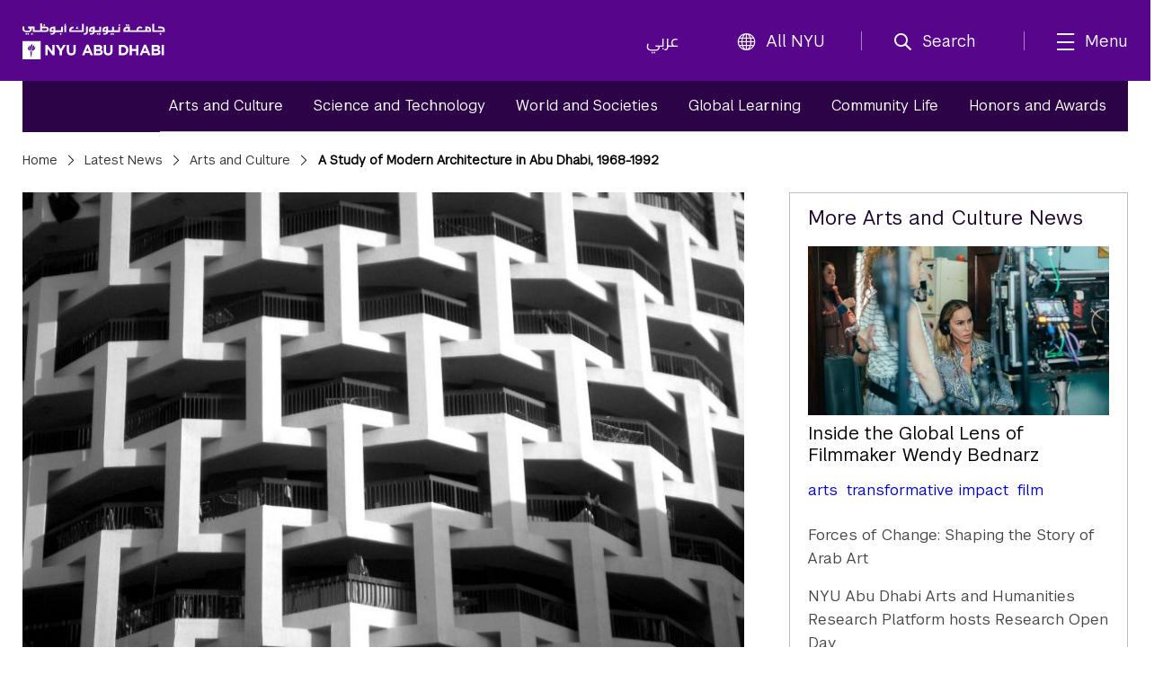

--- FILE ---
content_type: text/html;charset=utf-8
request_url: https://nyuad.nyu.edu/en/news/latest-news/arts-and-culture/2014/december/a-study-of-modern-architecture-in-abu-dhabi-1968-1992.html
body_size: 11874
content:

<!doctype html>
<html lang="en" dir="ltr" prefix="og: http://ogp.me/ns#">
    <head>
        	
	
	
	<meta charset="UTF-8"/>

	<meta http-equiv="X-UA-Compatible" content="IE=edge"/>
	<meta name="author" content="NYU Abu Dhabi"/>
	<meta name="robots" content="noodp"/>
	
	<meta name="theme-color" content="#3d0462"/>
	<meta name="msapplication-navbutton-color" content="#3d0462"/>
	<meta name="viewport" content="initial-scale=1.0, width=device-width"/>
	
	<meta name="google-site-verification" content="jj34qKKOOCMxYoaFfztIURnd3wQ5gsaQzNMwaMSvT8k"/>
	
	
	
		<title>
			A Study of Modern Architecture in Abu Dhabi, 1968-1992 - 
			NYU Abu Dhabi
			
		</title>
	

	
	
	
	
	
	
	<meta name="description" content="NYU Abu Dhabi Professor Pascal Menoret and his students are documenting some of the city&#39;s built environment of the years from 1968 to 1992."/>
	
	<meta property="product-image" content="https://nyuad.nyu.edu/en/news/latest-news/arts-and-culture/2014/december/a-study-of-modern-architecture-in-abu-dhabi-1968-1992/_jcr_content/newsarticlecomp/image"/>
	
	<meta property="og:site_name" content="New York University Abu Dhabi"/>
	<meta property="og:title" content="A Study of Modern Architecture in Abu Dhabi, 1968-1992"/>
	<meta property="og:type" content="article"/>
	<meta property="og:url" content="https://nyuad.nyu.edu/en/news/latest-news/arts-and-culture/2014/december/a-study-of-modern-architecture-in-abu-dhabi-1968-1992.html"/>
	<meta property="og:description" content="NYU Abu Dhabi Professor Pascal Menoret and his students are documenting some of the city&#39;s built environment of the years from 1968 to 1992."/>
	<meta property="og:image" content="https://nyuad.nyu.edu/en/news/latest-news/arts-and-culture/2014/december/a-study-of-modern-architecture-in-abu-dhabi-1968-1992/_jcr_content/newsarticlecomp/image.img.jpg"/>
	
	

	<meta name="twitter:card" content="summary_large_image"/>
	<meta name="twitter:site" content="@nyuad"/>
	<meta name="twitter:title" content="A Study of Modern Architecture in Abu Dhabi, 1968-1992"/>
	<meta name="twitter:description" content="NYU Abu Dhabi Professor Pascal Menoret and his students are documenting some of the city&#39;s built environment of the years from 1968 to 1992."/>
	<meta name="twitter:image" content="https://nyuad.nyu.edu/en/news/latest-news/arts-and-culture/2014/december/a-study-of-modern-architecture-in-abu-dhabi-1968-1992/_jcr_content/newsarticlecomp/image.img.jpg"/>
	
	
	<link rel="icon" type="image/ico" href="/apps/nyuad/docroot/img/favicon.ico"/> 
	<link rel="shortcut icon" type="image/ico" href="/apps/nyuad/docroot/img/favicon.ico"/>
	<link rel="apple-touch-icon" type="image/png" href="/apps/nyuad/docroot/img/apple-touch-icon.png"/>
	<link rel="stylesheet" href="https://cdn.jsdelivr.net/npm/bootstrap-icons@1.11.0/font/bootstrap-icons.css" crossorigin="anonymous"/>
	
	
		
			<!-- Global site tag (gtag.js) - Google Analytics -->
			<script async src="https://www.googletagmanager.com/gtag/js?id=UA-11955921-1"></script>
		
		
		<script>
		  window.dataLayer = window.dataLayer || [];
		  function gtag(){dataLayer.push(arguments);}
		  gtag('js', new Date());
		  gtag('config', 'UA-11955921-1');
		</script>
	
	

	<!-- Start head scripts -->
	
	<!-- End head scripts -->

	<!-- Facebook Pixel Code -->
	<script>
	!function(f,b,e,v,n,t,s)
	{if(f.fbq)return;n=f.fbq=function(){n.callMethod?
	n.callMethod.apply(n,arguments):n.queue.push(arguments)};
	if(!f._fbq)f._fbq=n;n.push=n;n.loaded=!0;n.version='2.0';
	n.queue=[];t=b.createElement(e);t.async=!0;
	t.src=v;s=b.getElementsByTagName(e)[0];
	s.parentNode.insertBefore(t,s)}(window,document,'script',
	'https://connect.facebook.net/en_US/fbevents.js');
	 fbq('init', '796391027408408'); 
	fbq('track', 'PageView');
	</script>
	<noscript>
	 <img height="1" width="1" src="https://www.facebook.com/tr?id=796391027408408&ev=PageView&noscript=1"/>
	</noscript>
	<!-- End Facebook Pixel Code -->
        










<script src="https://code.jquery.com/jquery-3.7.1.min.js" integrity="sha256-/JqT3SQfawRcv/BIHPThkBvs0OEvtFFmqPF/lYI/Cxo=" crossorigin="anonymous"></script>

    
<script src="/etc/clientlibs/nyuad/dependencies.min.js"></script>




    
<link rel="stylesheet" href="/etc/clientlibs/nyuad/main-v2.min.eafe38e82b08745049c2cb19fa6fff34.css" type="text/css">




 
    </head>
    <body class="en " data-wcm-mode="DISABLED">
    	<!-- Google Tag Manager (noscript) -->
		<noscript><iframe src="https://www.googletagmanager.com/ns.html?id=GTM-54CSM8H" height="0" width="0" style="display:none;visibility:hidden"></iframe></noscript>
		<!-- End Google Tag Manager (noscript) -->
        <!-- Google Tag Manager (noscript) -->
		<noscript><iframe src="https://www.googletagmanager.com/ns.html?id=GTM-536D9N5K" height="0" width="0" style="display:none;visibility:hidden"></iframe></noscript>
		<!-- End Google Tag Manager (noscript) -->

    	
<div class="skiplinks container">
	<div class="skipLink-inner skipLink-left">
		<a class="skip-link sr-only sr-only-focusable" href="#global-menu-toggle"> Skip To All NYU Navigation</a>
		<a class="skip-link sr-only sr-only-focusable" href="#mainContent"> Skip To Main Content</a>
		<span class="hint">To open and close this bar, use <i class="os"><span class="mac">option</span><span class="pc">alt</span></i>+<i>/</i></span></div>
</div>
<header class="sticky-top home" id="header">
	




<!-- noindex -->
<!-- googleoff: index -->
<div class="container header-container">
	<a class="nyuad-logo" href="/en/" alt="New York University Abu Dhabi Home">
		<img src="/apps/nyuad/docroot/icons/nyuad-logo-white.svg" alt="New York University Abu Dhabi Home"/>
	</a>
	<div class="topnav-outter">
		<ul class="topnav-list topnav-list-left">
			<li class="list-inline-item topnav-item lang">
				<a class="nav-link" href="/ar/">عربي</a>
			</li>
			<li class="list-inline-item topnav-item global">
				<a class="nav-link" id="global-menu-toggle" href="javascript:void(0)" onclick="globalNavObject.toggleNavigation();" role="button">
					<i class="bi bi-globe"></i>All NYU
				</a>
			</li>
		</ul>
		<ul class="topnav-list topnav-list-right">
			<li class="list-inline-item topnav-item search">
				<a class="nav-link nav-search" href="#" aria-label="search" aria-expanded="false" aria-controls="search-box" role="button">
					<i class="iconfont icon-search"></i><span class="nav-label">Search</span>
				</a>
				<div id="search-box" tabindex="-1" aria-hidden="true">
					<form class="search" action="/en/search.html" role="search" aria-label="Search NYU Abu Dhabi">
						<label class="visually-hidden">()search</label>
						<input type="hidden" name="_charset_" value="UTF-8"/>
						<input class="form-control" type="text" name="query" aria-label="Search" autocomplete="off" placeholder="Search"/>
						<button type="submit" aria-label="Site Search">
							<i class="iconfont icon-search"></i>
						</button>
					</form>
					<a class="nav-link close-searchbox" href="#" aria-label="Close Search">
						<span class="bi bi-x-lg"></span>
						<span class="nav-label">Close</span>
					</a>
				</div>
			</li>
			<li class="list-inline-item topnav-item menu-hamburger">
				<button class="nav-link nav-mega" aria-expanded="false" aria-controls="mega-pane" aria-label="mega menu">
					<i class="iconfont icon-list"></i><span class="nav-label">Menu</span>
				</button>
			</li>
		</ul>
	</div>
</div>





<div class="container-component" id="mega-pane" aria-hidden="true" aria-expanded="false">
	<div class="container mega-inner">
		<div class="mega-header"><span></span>
		<button class="nav-link close-mega" aria-label="Close Mega Menu"> 
			<span class="bi bi-x-lg"></span>
			<span class="nav-label">Close</span></button>
		</div>
		<div class="mega-main">
			<ul class="nav-bar main-nav-list">
				
					<li class="nav-item nav-item-primary ">
							
									
							<button class="nav-link" aria-expanded="false" aria-controls="menuitem-child-0">
								<span>Academics</span>
								<span class="bi bi-chevron-right"></span>
							</button>
							<div class="child-nav-wrapper" id="menuitem-child-0" aria-hidden="true">
								<button class="nav-link back">
									<span class="bi bi-chevron-left"></span><span>Back</span>
								</button>
								<div class="child-nav-inner">
									<div class="nav-intro">
										<h3 class="intro-title"><a class="nav-link" href="/en/academics.html">Academics</a></h3>
										<p class="intro-desc"> Prepare to succeed in a truly global world.</p>
									</div>
									
										<ul class="child-nav-list">
											
												<li class="nav-item nav-item-child"> 
													<a class="nav-link" href="/en/academics/undergraduate.html" aria-label="Academics subnav Undergraduate">Undergraduate</a>
												</li>
											
												<li class="nav-item nav-item-child"> 
													<a class="nav-link" href="/en/academics/graduate-and-phd.html" aria-label="Academics subnav Graduate and PhD">Graduate and PhD</a>
												</li>
											
												<li class="nav-item nav-item-child"> 
													<a class="nav-link" href="/en/academics/divisions.html" aria-label="Academics subnav Divisions and Programs">Divisions and Programs</a>
												</li>
											
												<li class="nav-item nav-item-child"> 
													<a class="nav-link" href="/en/academics/community-programs.html" aria-label="Academics subnav Community Programs">Community Programs</a>
												</li>
											
												<li class="nav-item nav-item-child"> 
													<a class="nav-link" href="/en/academics/executive-education.html" aria-label="Academics subnav Executive Education">Executive Education</a>
												</li>
											
												<li class="nav-item nav-item-child"> 
													
												</li>
											
										</ul>
									
								</div>
							</div>
						
						
					</li>
				
					<li class="nav-item nav-item-primary ">
							
									
							<button class="nav-link" aria-expanded="false" aria-controls="menuitem-child-1">
								<span>Apply</span>
								<span class="bi bi-chevron-right"></span>
							</button>
							<div class="child-nav-wrapper" id="menuitem-child-1" aria-hidden="true">
								<button class="nav-link back">
									<span class="bi bi-chevron-left"></span><span>Back</span>
								</button>
								<div class="child-nav-inner">
									<div class="nav-intro">
										<h3 class="intro-title"><a class="nav-link" href="/en/apply.html">Apply</a></h3>
										<p class="intro-desc"> Join the best and the brightest students from more than 120 countries.</p>
									</div>
									
										<ul class="child-nav-list">
											
												<li class="nav-item nav-item-child"> 
													<a class="nav-link" href="/en/apply/undergraduate.html" aria-label="Apply subnav Undergraduate">Undergraduate</a>
												</li>
											
												<li class="nav-item nav-item-child"> 
													<a class="nav-link" href="/en/apply/graduate.html" aria-label="Apply subnav Graduate and PhD">Graduate and PhD</a>
												</li>
											
										</ul>
									
								</div>
							</div>
						
						
					</li>
				
					<li class="nav-item nav-item-primary ">
						
							<li class="nav-item nav-item-primary"></li>
							
						
						
					</li>
				
					<li class="nav-item nav-item-primary ">
							
									
							<button class="nav-link" aria-expanded="false" aria-controls="menuitem-child-3">
								<span>Campus Life</span>
								<span class="bi bi-chevron-right"></span>
							</button>
							<div class="child-nav-wrapper" id="menuitem-child-3" aria-hidden="true">
								<button class="nav-link back">
									<span class="bi bi-chevron-left"></span><span>Back</span>
								</button>
								<div class="child-nav-inner">
									<div class="nav-intro">
										<h3 class="intro-title"><a class="nav-link" href="/en/campus-life.html">Campus Life</a></h3>
										<p class="intro-desc"> Live in a community that feels like home, surrounded by peers from all over the world.</p>
									</div>
									
										<ul class="child-nav-list">
											
												<li class="nav-item nav-item-child"> 
													<a class="nav-link" href="/en/campus-life/housing-and-accommodation.html" aria-label="Campus Life subnav Housing and Accommodation">Housing and Accommodation</a>
												</li>
											
												<li class="nav-item nav-item-child"> 
													<a class="nav-link" href="/en/campus-life/campus-features-and-facilities.html" aria-label="Campus Life subnav Campus Features and Facilities">Campus Features and Facilities</a>
												</li>
											
												<li class="nav-item nav-item-child"> 
													<a class="nav-link" href="/en/campus-life/living-in-abu-dhabi.html" aria-label="Campus Life subnav Living in Abu Dhabi">Living in Abu Dhabi</a>
												</li>
											
												<li class="nav-item nav-item-child"> 
													<a class="nav-link" href="/en/campus-life/sports-athletics-and-fitness.html" aria-label="Campus Life subnav Sports, Athletics, and Fitness">Sports, Athletics, and Fitness</a>
												</li>
											
												<li class="nav-item nav-item-child"> 
													<a class="nav-link" href="/en/campus-life/undergraduate-life.html" aria-label="Campus Life subnav Undergraduate Life">Undergraduate Life</a>
												</li>
											
												<li class="nav-item nav-item-child"> 
													<a class="nav-link" href="/en/campus-life/graduate-life.html" aria-label="Campus Life subnav Graduate Life">Graduate Life</a>
												</li>
											
										</ul>
									
								</div>
							</div>
						
						
					</li>
				
					<li class="nav-item nav-item-primary ">
							
									
							<button class="nav-link" aria-expanded="false" aria-controls="menuitem-child-4">
								<span>Research</span>
								<span class="bi bi-chevron-right"></span>
							</button>
							<div class="child-nav-wrapper" id="menuitem-child-4" aria-hidden="true">
								<button class="nav-link back">
									<span class="bi bi-chevron-left"></span><span>Back</span>
								</button>
								<div class="child-nav-inner">
									<div class="nav-intro">
										<h3 class="intro-title"><a class="nav-link" href="/en/research.html">Research</a></h3>
										<p class="intro-desc"> The NYUAD community is conducting research on the vanguard of almost every field.</p>
									</div>
									
										<ul class="child-nav-list">
											
												<li class="nav-item nav-item-child"> 
													<a class="nav-link" href="/en/research/research-institute-centers.html" aria-label="Research subnav Research Institute Centers">Research Institute Centers</a>
												</li>
											
												<li class="nav-item nav-item-child"> 
													<a class="nav-link" href="/en/research/faculty-labs-and-projects.html" aria-label="Research subnav Faculty Labs and Projects">Faculty Labs and Projects</a>
												</li>
											
												<li class="nav-item nav-item-child"> 
													<a class="nav-link" href="/en/research/research-translation-and-entrepreneurship.html" aria-label="Research subnav Research Translation and Entrepreneurship">Research Translation and Entrepreneurship</a>
												</li>
											
												<li class="nav-item nav-item-child"> 
													<a class="nav-link" href="/en/research/impact.html" aria-label="Research subnav Impact">Impact</a>
												</li>
											
												<li class="nav-item nav-item-child"> 
													<a class="nav-link" href="/en/research/facilities-and-support.html" aria-label="Research subnav Facilities and Support">Facilities and Support</a>
												</li>
											
												<li class="nav-item nav-item-child"> 
													<a class="nav-link" href="/en/research/faculty.html" aria-label="Research subnav Faculty Profiles">Faculty Profiles</a>
												</li>
											
												<li class="nav-item nav-item-child"> 
													<a class="nav-link" href="/en/research/researchers.html" aria-label="Research subnav Researchers">Researchers</a>
												</li>
											
										</ul>
									
								</div>
							</div>
						
						
					</li>
				
					<li class="nav-item nav-item-primary ">
							
									
							<button class="nav-link" aria-expanded="false" aria-controls="menuitem-child-5">
								<span>Public Programs</span>
								<span class="bi bi-chevron-right"></span>
							</button>
							<div class="child-nav-wrapper" id="menuitem-child-5" aria-hidden="true">
								<button class="nav-link back">
									<span class="bi bi-chevron-left"></span><span>Back</span>
								</button>
								<div class="child-nav-inner">
									<div class="nav-intro">
										<h3 class="intro-title"><a class="nav-link" href="/en/public-programs.html">Public Programs</a></h3>
										<p class="intro-desc"> Discover shows, art exhibitions, and talks at NYU Abu Dhabi.</p>
									</div>
									
										<ul class="child-nav-list">
											
												<li class="nav-item nav-item-child"> 
													<a class="nav-link" href="/en/public-programs/the-arts-center.html" aria-label="Public Programs subnav The Arts Center">The Arts Center</a>
												</li>
											
												<li class="nav-item nav-item-child"> 
													<a class="nav-link" href="/en/public-programs/the-institute.html" aria-label="Public Programs subnav The Institute">The Institute</a>
												</li>
											
												<li class="nav-item nav-item-child"> 
													<a class="nav-link" href="/en/public-programs/the-art-gallery.html" aria-label="Public Programs subnav The Art Gallery">The Art Gallery</a>
												</li>
											
												<li class="nav-item nav-item-child"> 
													<a class="nav-link" href="/en/public-programs/all-events.html" aria-label="Public Programs subnav All Events">All Events</a>
												</li>
											
										</ul>
									
								</div>
							</div>
						
						
					</li>
				
					<li class="nav-item nav-item-primary ">
							
									
							<button class="nav-link" aria-expanded="false" aria-controls="menuitem-child-6">
								<span>About</span>
								<span class="bi bi-chevron-right"></span>
							</button>
							<div class="child-nav-wrapper" id="menuitem-child-6" aria-hidden="true">
								<button class="nav-link back">
									<span class="bi bi-chevron-left"></span><span>Back</span>
								</button>
								<div class="child-nav-inner">
									<div class="nav-intro">
										<h3 class="intro-title"><a class="nav-link" href="/en/about.html">About</a></h3>
										<p class="intro-desc"> Exceptional education. World class research. Community-driven.</p>
									</div>
									
										<ul class="child-nav-list">
											
												<li class="nav-item nav-item-child"> 
													<a class="nav-link" href="/en/about/vision-and-mission.html" aria-label="About subnav Vision and Mission">Vision and Mission</a>
												</li>
											
												<li class="nav-item nav-item-child"> 
													<a class="nav-link" href="/en/about/leadership-and-people.html" aria-label="About subnav Leadership and People">Leadership and People</a>
												</li>
											
												<li class="nav-item nav-item-child"> 
													<a class="nav-link" href="/en/about/facts-and-figures.html" aria-label="About subnav Facts and Figures">Facts and Figures</a>
												</li>
											
												<li class="nav-item nav-item-child"> 
													<a class="nav-link" href="/en/about/the-nyuad-campus.html" aria-label="About subnav The NYU Abu Dhabi Campus">The NYU Abu Dhabi Campus</a>
												</li>
											
												<li class="nav-item nav-item-child"> 
													<a class="nav-link" href="/en/about/administration-and-governance.html" aria-label="About subnav Administration and Governance">Administration and Governance</a>
												</li>
											
												<li class="nav-item nav-item-child"> 
													<a class="nav-link" href="/en/about/sustainability-and-stewardship.html" aria-label="About subnav Sustainability and Stewardship">Sustainability and Stewardship</a>
												</li>
											
												<li class="nav-item nav-item-child"> 
													<a class="nav-link" href="/en/about/strategic-philanthropy-initiative.html" aria-label="About subnav Strategic Philanthropy Initiative">Strategic Philanthropy Initiative</a>
												</li>
											
												<li class="nav-item nav-item-child"> 
													<a class="nav-link" href="/en/about/community-engagement.html" aria-label="About subnav Community Engagement">Community Engagement</a>
												</li>
											
										</ul>
									
								</div>
							</div>
						
						
					</li>
				
					<li class="nav-item nav-item-primary ">
						
							<li class="nav-item nav-item-primary"></li>
							
						
						
					</li>
				
			</ul>
		</div>
		<div class="mega-footer">
			<ul class="nav-bar d-flex">
				<li class="nav-item"><strong> Quick Links<i class="bi bi-chevron-right"></i></strong></li>
				
					<li class="nav-item"><a class="nav-link" href="/en/faculty.html">Faculty</a></li>
				
					<li class="nav-item"><a class="nav-link" href="/en/current-students.html">Current Students</a></li>
				
					<li class="nav-item"><a class="nav-link" href="/en/alumni.html">Alumni</a></li>
				
				
					<li class="nav-item"><a class="nav-link" href="/en/library.html">Library</a></li>
				
					<li class="nav-item"><a class="nav-link" href="/en/events.html">Events</a></li>
				
					<li class="nav-item"><a class="nav-link" href="/en/news.html">News</a></li>
				
					<li class="nav-item"><a class="nav-link" href="/en/news/press-room.html">Press Room</a></li>
				
					<li class="nav-item"><a class="nav-link" href="/en/about/careers.html">Careers</a></li>
				
					<li class="nav-item"><a class="nav-link" href="/en/about/contact-and-location.html">Contact</a></li>
				
			</ul>
			<!-- <ul class="nav-bar d-flex">
				<sly data-sly-test=",,,,," data-sly-list.itemlist=",,,,,">
					<li class="nav-item"><a class="nav-link" href="#" aria-label="topnav-"></a></li>
				</sly>
			</ul> -->
		</div>
	</div>
</div>
<!-- endnoindex -->
<!-- googleon: index -->


	<div id="globalNav"></div>
</header>
    	<main class="container news full" id="mainContent">
	
	
<nav aria-label="News Menu" data-skipto-id="newsNav">
	<div class="inner">
		
		<ul>
			
				
					<li><a class="active" href="/en/news/latest-news/arts-and-culture.html">Arts and Culture</a></li>
				
				
			
				
				
					<li><a href="/en/news/latest-news/science-and-technology.html">Science and Technology</a></li>
				
			
				
				
					<li><a href="/en/news/latest-news/world-and-societies.html">World and Societies</a></li>
				
			
				
				
					<li><a href="/en/news/latest-news/global-learning.html">Global Learning</a></li>
				
			
				
				
					<li><a href="/en/news/latest-news/community-life.html">Community Life</a></li>
				
			
				
				
					<li><a href="/en/news/latest-news/honors-and-awards.html">Honors and Awards</a></li>
				
			
		</ul>
        
	</div>
</nav>

  	<!-- <div class="column-control column-control-lv1"></div> -->
	<header class="page">
		
    <nav class="breadcrumbs" aria-label="Breadcrumbs">
	    <!--googleoff: snippet--><h2 class="visuallyhidden" aria-hidden="true">Breadcrumbs</h2><!--googleon: snippet-->
	    <ol>
	        
	        	
	        		 <li><a href="/en/">Home</a></li>
	        	
	           
	        
	        	
	        		 <li><a href="/en/news/latest-news.html">Latest News</a></li>
	        	
	           
	        
	        	
	        		 <li><a href="/en/news/latest-news/arts-and-culture.html">Arts and Culture</a></li>
	        	
	           
	        
	        	
	           
	        		 <li>A Study of Modern Architecture in Abu Dhabi, 1968-1992</li>
	        	
	        
	    </ol>
    </nav>

    </header>
	<div class="column-control column-control-lv1">
		
		<article class="articleContainer" itemscope="" itemtype="http://schema.org/NewsArticle">
			<div class="innerArticleContainer">
	
		
		<div class="inner" data-skipto-id="newsArticle">
			<header>
				<h1 itemprop="name headline mb-0">A Study of Modern Architecture in Abu Dhabi, 1968-1992</h2>
			</header>
			
				<figure class="hasImgCaption" itemprop="image" itemscope="" itemtype="http://schema.org/ImageObject">
					
	
		<div class="responsive-img " data-src="/content/nyuad/en/home/news/latest-news/arts-and-culture/2014/december/a-study-of-modern-architecture-in-abu-dhabi-1968-1992/jcr:content/newsarticlecomp/image" data-alt="A Study of Modern Architecture in Abu Dhabi" aria-hidden="true">
			<!-- need to default to specific width here and add selectors -->
			<noscript>
				<img src="/content/nyuad/en/home/news/latest-news/arts-and-culture/2014/december/a-study-of-modern-architecture-in-abu-dhabi-1968-1992/_jcr_content/newsarticlecomp/image.img.jpg" alt="A Study of Modern Architecture in Abu Dhabi"/>
			</noscript>
			<img src="[data-uri]" data-lastmodified="1510295797252" alt="A Study of Modern Architecture in Abu Dhabi" title="A Study of Modern Architecture in Abu Dhabi" class="replace"/>
			
		</div>
	

					
						<figcaption>Pascal Menoret, assistant professor of Middle Eastern Studies has a new book documenting some of the city&#39;s built environment from 1968 to 1992.</figcaption>
					
				</figure>
			
			
			
			

			<div class="byline">
				<span class="author" itemprop="author" itemscope="" itemtype="http://schema.org/Person">
					<span itemprop="name">Brian Kappler, NYUAD Public Affairs</span>
				</span>

				
					<time datetime="" pubdate="" itemprop="dateCreated datePublished">
						
						December 7, 2014
					</time>
				
			</div>
		</div>

		<div itemprop="articleBody" class="article-body">
			<div>




</div>
		
			<p>The astounding pace of current urban development in Abu Dhabi is obscuring the architecture of the preceding decades. But with a new book, and a panel discussion this week, NYU Abu Dhabi Professor Pascal Menoret and his students are documenting some of the city's built environment of the years from 1968 to 1992.</p>


			




    
    
    <div class="richtext text parbase">

  
<div class="rte">
	<p>The buildings constructed during Abu Dhabi's &quot;early oil era,&quot; as Menoret calls it, are already fading from view, some demolished and others eclipsed by the taller, shinier towers of the last few years.</p>
<p>Menoret, assistant professor of Middle Eastern Studies at NYUAD, arrived in the UAE in 2011, and quickly realized, he says, that these older structures &quot;were not being recognized as part of the heritage. People had no qualms about replacing them with all that unimaginative stuff with glass walls.&quot;</p>
<p>The city's original central market, for example, was knocked down in 2005. The Volcano Fountain, once a prime landmark at the foot of Muroor Road, was demolished in 2004, during redevelopment of the Corniche.</p>
<p>Those two structures are among 30 examined in a book produced by students in Menoret's Modern Architecture in Abu Dhabi course. Most of the subjects, however, are still standing, and some remain important in the city's life: the Al-Maqta'a bridge, the central bus station, the municipality building, and the Sheraton and Intercontinental hotels among them.</p>
<p>Most of these are public buildings, he notes. &quot;The 1970s were an era of state-centred development, with massive public-administration buildings and public institutions in the heart of the city.&quot; Now, he notes, many big projects involve quasi-state organizations working on the city's periphery — he mentions Masdar City and the new museums–and for-profit buildings.</p>
<p>Menoret, understanding how the earlier buildings had helped forge a sense of community in the city, set out to find &quot;a way to advocate some preservation,&quot; he says. First he anticipated working with his peers, academics and urbanists. But then, he recounts, NYUAD Deputy Vice Chancellor Hilary Ballon made a suggestion that changed his plans. Ballon, herself a professor of architecture and urban studies at NYU's Robert F. Wagner Graduate School of Public Service, urged Menoret to have his students work with him on such a project.</p>
<p>And so the <i>Abu Dhabi Guide: Modern Architecture, 1968-1992</i>, was born. &quot;I took this wonderful idea and prepared a syllabus. The idea was to train students to look at architecture.&quot; The 15 students each had two buildings to study, and just three weeks to research and write a chapter on each.</p>
<p>The prototype version was simply designed and in English only, with a 10-page &quot;collective introduction&quot; that Menoret had the challenge of orchestrating.</p>
<p>Production of the more sophisticated volume being launched this week, Menoret says, was made possible after Mo Ogrodnik got involved. She is principal researcher at NYUAD's cultural laboratory FIND — short for Forming Intersections And Dialogues — and when she proposed to make the book a FIND publication, professional page design and a fully bilingual format became possible. Menoret, himself a fluent Arabic-speaker, raves about the translation, done by <a href="/en/academics/divisions/arts-and-humanities/faculty/nasser-isleem.html">Nasser Isleem</a>, senior Arabic language instructor at NYUAD: &quot;He's a professional writer and his Arabic version is beautifully done.&quot;</p>
<p>The buildings covered in the book are the work of foreign architects, Menoret notes. The stadium at Zayed Sports City was designed by France's Henri Colboc and colleagues, for example, and the Officers Club by another French architect, Roger Taillibert. The city's 1989 bus station, designed by Bulgarconsult, a Bulgarian firm, is part of the &quot;visual vocabulary of state-inspired Soviet-era architecture&quot; of Eastern Europe, Menoret says. Just how a Bulgarian firm got a toehold in the UAE remains something of a mystery.</p>
<p>Numerous Arab architects also were active, he notes, mentioning Abdulrahman Makhlouf, an Egyptian who was a key figure in Abu Dhabi's urban planning in the 1970s and thereafter.</p>
<p>The Abu Dhabi of tomorrow will probably reveal more local influence: Today there are schools of architecture at both Zayed University and UAE University. Yasser Elsheshtawy, an associate professor of architectural engineering from the latter school, will take part in Sunday's panel discussion at NYUAD.</p>
<p>The book will have a sequel, Menoret says. &quot;I'll teach the course again next January and we'll have 30 more buildings, in Volume Two.&quot;</p>
<p>Pascal Menoret is assistant professor of Middle Eastern Studies, NYU Abu Dhabi. He will discuss the book, and its subject, in a panel discussion,<i> Modern Architecture in Abu Dhabi, 1968-1992</i>, at the Conference Centre at NYUAD's Saadiyat Campus at 6:30pm on Sunday, December 7.</p>

</div></div>



		</div>
		<footer>
			<span itemprop="keywords" class="item-tag">
				
					
					  <a href="/en/news/latest-news/tag.tag.history.html" rel="tag">History</a>,
					
					
				
					
					
					  <a href="/en/news/latest-news/tag.tag.arts.html" rel="tag">Arts</a>
					
				
			</span>
		</footer>
		
		<hr/>
		<!--  Static press release boilerplate -->
		
		
		<!--  Parsys for custom boilerplate -->
		<div class="article-body">




</div>
		
		<div class="social">
			<div class="sharethis-inline-share-buttons"></div>
		</div>
		
		<div class="article-body">




</div>
		
		<div class="article-body">




</div>
	
</div>			
		</article>
	
		<aside role="complementary" aria-label="More News Stories, Right Sidebar"><!-- hidden heading -->

	<h2 class="visuallyhidden">Related Content</h2>


	<article class="news-feed">
   	    <h3>More Arts and Culture News</h3>
   		<ul>
            
				
					<li>
						<div class="position-relative">
							
							   
								<div class="newsMediaWrapper mb-2" rel="nofollow">
									
	
		<div class="responsive-img " data-src="/content/nyuad/en/home/news/latest-news/arts-and-culture/2026/january/inside-the-global-lens-of-filmmaker-wendy-bednarz/jcr:content/newsarticlecomp/image" data-alt="Wendy Bednarz" aria-hidden="true">
			<!-- need to default to specific width here and add selectors -->
			<noscript>
				<img src="/content/nyuad/en/home/news/latest-news/arts-and-culture/2026/january/inside-the-global-lens-of-filmmaker-wendy-bednarz/_jcr_content/newsarticlecomp/image.img.jpg" alt="Wendy Bednarz"/>
			</noscript>
			<img src="[data-uri]" data-lastmodified="1768978396607" alt="Wendy Bednarz" title="Wendy Bednarz" class="replace"/>
			
		</div>
	

								</div>
							   
							<h5 class="mb-3">
								<a class="stretched-link" href="/en/news/latest-news/arts-and-culture/2026/january/inside-the-global-lens-of-filmmaker-wendy-bednarz.html">Inside the Global Lens of Filmmaker Wendy Bednarz</a>
							</h5>
						</div>

                       	<span itemprop="keywords" class="item-tag">
                       		
                        		
        							<a href="/en/news/latest-news/tag.tag.arts.html" rel="tag">Arts</a>
         						
                        		
       						
                        		
        							<a href="/en/news/latest-news/tag.tag.transformative-impact.html" rel="tag">transformative impact</a>
         						
                        		
       						
                        		
        							<a href="/en/news/latest-news/tag.tag.film.html" rel="tag">Film</a>
         						
                        		
       						
                       	</span>
                    </li>
                   
                  
            
				 
                  
                    <li><a href="/en/news/latest-news/arts-and-culture/2025/november/forces-of-change--shaping-the-story-of-arab-art.html">Forces of Change: Shaping the Story of Arab Art</a></li>
                  
            
				 
                  
                    <li><a href="/en/news/latest-news/arts-and-culture/2025/october/nyuad-arts-humanities-research-open-day.html">NYU Abu Dhabi Arts and Humanities Research Platform hosts Research Open Day</a></li>
                  
            
				 
                  
                    <li><a href="/en/news/latest-news/arts-and-culture/2025/october/nyuad-arts-center-season-eleven.html">The Arts Center at NYU Abu Dhabi Presents Fall Film Program for Season 11: Stories of Our Communities</a></li>
                  
            
				 
                  
                    <li><a href="/en/news/latest-news/arts-and-culture/2025/october/reinforcing-arabics-role-as-a-language.html">Reinforcing Arabic’s Role as a Language of Vibrant Academic Inquiry</a></li>
                  
            
            
        </ul>
    </article>
</aside>
		
		<!--  Include directory component -->
		<div class="page">

<div>

 

    <article class="directory highlighted">
    	<div class="directory-wrapper" data-skipto-id="directory">
    		  
            	<h2>Contact</h2>
            
            
			
			<!--  Free Form Contact List -->
			
			   
			  <!--  Structured Contact List --> 
			  
	               
	                  <div class="contact" itemscope="" itemtype="http://schema.org/ContactPoint">
	                        <div class="contact-wrapper">
	                        	
	                             
	                            	
									<span itemprop="name" class="name">
	                            		General inquiries
	                            	</span>
	                            	<br/>
	                            
	               				 			
	               				 
								 
								 			<span>Email: <a href="mailto:nyuad.erc@nyu.edu" itemprop="email">nyuad.erc@nyu.edu</a></span><br/>
	               				 
	               				 
	                        </div>
	                  </div>
	                  
	               
	                  <div class="contact even" itemscope="" itemtype="http://schema.org/ContactPoint">
	                        <div class="contact-wrapper">
	                        	
	                            
	               				 			
	               				 
								 
	               				 
	                        </div>
	                  </div>
	                  
	  					<hr/>
	                  
	               
	                  <div class="contact" itemscope="" itemtype="http://schema.org/ContactPoint">
	                        <div class="contact-wrapper">
	                        	
	                             
	                            	
									<span itemprop="name" class="name">
	                            		Maisoon Mubarak
	                            	</span>
	                            	<br/>
	                            
	               				 			<span itemprop="contactType">Assistant Director of Media Relations and Communications</span><br/>
	               				 
								 
								 			<span>Email: <a href="mailto:maisoon.mubarak@nyu.edu%20" itemprop="email">maisoon.mubarak@nyu.edu </a></span><br/>
	               				 
	               				 
	                        </div>
	                  </div>
	                  
	              
              
              





     	 </div>
    </article>	
   
</div></div>
	</div>

</main>

        

	<footer id="footer">
		<div class="footer-top">
			<div class="container footer-wrapper">
				<!-- Events column (column 2) -->
				
				<!-- Innovation column (column 3) -->
				
				<!-- Social Media column -->
				<div class="footer-col footer-social">
					<h6>Let&#39;s Connect</h6>
					<ul class="footer-nav-list list-unstyled">
						
							<li class="nav-item">
								
									<a class="nav-link d-inline-block1 nav-link-social" href="https://twitter.com/nyuabudhabi" aria-label="Link to NYUAD Twitter" target="_blank">
										<i class="bi bi-twitter-x"></i>
									</a>
								
								
							</li>
						
							<li class="nav-item">
								
									<a class="nav-link d-inline-block1 nav-link-social" href="https://www.facebook.com/nyuad/" aria-label="Link to NYUAD Facebook" target="_blank">
										<i class="bi bi-facebook"></i>
									</a>
								
								
							</li>
						
							<li class="nav-item">
								
									<a class="nav-link d-inline-block1 nav-link-social" href="https://www.youtube.com/channel/UCnQtHHDBUVyOZrES9EmUI9A" aria-label="Link to NYUAD YouTube" target="_blank">
										<i class="bi bi-youtube"></i>
									</a>
								
								
							</li>
						
							<li class="nav-item">
								
									<a class="nav-link d-inline-block1 nav-link-social" href="https://www.instagram.com/nyuabudhabi" aria-label="Link to NYUAD Instagram" target="_blank">
										<i class="bi bi-instagram"></i>
									</a>
								
								
							</li>
						
							<li class="nav-item">
								
									<a class="nav-link d-inline-block1 nav-link-social" href="https://www.linkedin.com/school/new-york-university-abu-dhabi/" aria-label="Link to NYUAD LinkedIn" target="_blank">
										<i class="bi bi-linkedin"></i>
									</a>
								
								
							</li>
						
					</ul>
				</div>
				<!-- Copyright column (column 4)   -->
				
					<div class="footer-col footer-bottom">
						<h6>© 2025 New York University Abu Dhabi</h6>
						<ul class="footer-nav-list list-unstyled">
							
								<li class="nav-item"><a class="nav-link" href="https://www.nyu.edu/footer/copyright-and-fair-use/digital-privacy-statement.html" target="_self">Digital Privacy Statement</a></li>
							
								<li class="nav-item"><a class="nav-link" href="/en/about/contact-and-location/feedback.html" target="_self">General Feedback</a></li>
							
								<li class="nav-item"><a class="nav-link" href="https://www.nyu.edu/footer/accessibility.html" target="_self">Accessibility</a></li>
							
						</ul>
						
					</div>
				
			</div>
		</div>
		<!-- <div class="footer-bottom bg-black ">
			<div class="container footer-bottom-wrapper pt-4 pb-5">
				<div class="footer-content">
					<div class="footer-bottom-menu ">
						<div class="highlighted-item text-light fs-5 fw-medium mb-2">
							<a href="/nyu/en.html">New York University</a>
						</div>
						<div class="footer-text row  text-secondary" style="--bs-secondary-rgb:184,184,184; font-size:.9rem;">
							<div class="footer-statement col-xs-12 col-lg-7 mb-2">
							
								Equal Opportunity and Non-Discrimination at NYU - New York University is committed to
								maintaining an
								environment that encourages and fosters respect for individual values and appropriate conduct
								among
								all persons. In all University spaces—physical and digital—programming, activities, and events
								are
								carried out in accordance with applicable law as well as University policy, which includes but
								is
								not limited to its <a class="text-secondary " 
									href="https://www.nyu.edu/about/policies-guidelines-compliance/equal-opportunity/harassment-and-discrimination.html">Non-Discrimination
									and <span style="white-space: nowrap;">Anti-Harassment Policy</span></a>.
							</div>
		
						</div>
					</div>
				</div>
			</div>
		</div> -->
		<button class="fixed-bottom" id="backToTop"><span class="bi bi-arrow-up-circle-fill"></span><span class="p3 txt visually-hidden">Back To Top</span>
		</button>
	</footer>



	<!-- Start head scripts -->
	
	<!-- End head scripts -->
	
<script type="text/javascript" src="//platform-api.sharethis.com/js/sharethis.js#property=594784fc860304001178c856&product=inline-share-buttons" async></script>


    
<script src="/etc/clientlibs/nyuad/main-v2.min.js"></script>




<link rel="stylesheet" href="//globalnav.digicomm.nyu.edu/v2.8.0/global-nav.css"/>
<script src="https://globalnav.digicomm.nyu.edu/v2.8.0/global-nav.js"></script>
<script>
    document.addEventListener('DOMContentLoaded', function(event) {
        globalNavObject.init({
            logoPathDesktop: '',
            logoPathMobile: '',
            logoAlt: '',
            searchDomain: '',
            searchFormMethod: '',
            searchInputName: '',
            searchPlaceholder: '',
            searchEnabled: false,
            breakPoints: {
                desktop: 930,
                tablet: 690,
                phone: 290
            },
            isResponsive: true,
			el:"globalNav"
        });
    });
</script>
<!-- Galleria Plugin for Photo Gallery -->
<script type="text/javascript">
(function() {
	if ($('.galleria').length > 0) {
	    Galleria.loadTheme('/etc/clientlibs/nyuad/libs/galleria/themes/twelve/galleria.twelve.min.js');
	    Galleria.configure({
		    transition: 'fade',
		    imageCrop: true,
		    lightbox: true,
		    showCounter:true,
		    imageMargin:0,
		    lightboxFadeSpeed:800,
		    lightboxTransitionSpeed: 800,
		    showInfo:true,
		    thumbFit: true,
		    carousel:true
	    });
	    Galleria.run('.galleria');
	    $('.galleria').show();
	    
	    // Fixes issue with thumbnails disappearing when slider is clicked in fullscreen view
	    Galleria.ready(function() {
	    	this.bind('fullscreen_exit', function() {
  		   	if ($('div.galleria-thumbnails > div').length < 8) {
  		   			$('div.galleria-thumbnails').css({ 'left':0 });
  		   		}
 				});
				
				//set image to presentation in order to meet AA;
				$('.galleria-image img').attr('role','presentation');

				// galleria photo gallery focusable;
				$('.galleria-fullscreen, .galleria-play, .galleria-image-nav-right, .galleria-image-nav-left, .galleria-thumbnails .galleria-image').each(function(){
					$(this).attr('tabindex','0');
					$(this).append('<span class="visuallyhidden">gallery element</span>');
					$(this).attr('role','button');

				})

    	});
			
			Galleria.on('image', function(e) {
				//set slider image role to presentation when thumnail cliked;
				$('.galleria-image img').attr('role','presentation');
				
				if(!$('body').hasClass('ar')) return;
				//for arabic image flow from R -> L;
				$('.galleria-thumbnails-list').addClass('imageflowAdjust');
				var listW = $('.galleria-thumbnails-list').width();
				var thumbnailsW = $('.galleria-thumbnails').width();
				var leftVal = $('.galleria-thumbnails').position().left;
				var offsetW = thumbnailsW - listW;
				offsetW = ((-leftVal) == offsetW) ? offsetW : offsetW + leftVal;
				if(-leftVal != offsetW){	
					 $('.galleria-thumbnails').css({'left':'auto', 'right': offsetW+'px'});
				}
				
			});
		
		
			Galleria.on('lightbox_open',function(e){
//				$('.galleria-lightbox-box').attr('tabinddex','0');
				if($('.galleria-lightbox-close').attr('tabindex')=='0') return;
				$('.galleria-lightbox-close, .galleria-lightbox-prev, .galleria-lightbox-next').each(function(e){
					$(this).attr('tabindex','0');
					$(this).append('<span class="visuallyhidden">gallery element</span>');
					$(this).attr('role','button');
					
				})

			})

	    
	    // Fix to add title and description to lightbox view
	    Galleria.on('lightbox_image', function(e) {
			var data = this._data[this._lightbox.active];
			
		  	if (data.title && data.description) {
		  		this._lightbox.elems.title.innerHTML = "<strong>"+ data.title +"</strong>" + " - " + data.description;
		  	} else if (data.title) {
		  		this._lightbox.elems.title.innerHTML = "<strong>"+ data.title +"</strong>";
		  	} else if (data.description) {
		  		this._lightbox.elems.title.innerHTML = data.description;
		  	}
	    });
	}
}());
</script>

<script>
	!function(e,t,n,s,u,a){e.twq||(s=e.twq=function(){s.exe?s.exe.apply(s,arguments):s.queue.push(arguments);
	},s.version='1.1',s.queue=[],u=t.createElement(n),u.async=!0,u.src='//static.ads-twitter.com/uwt.js',
			a=t.getElementsByTagName(n)[0],a.parentNode.insertBefore(u,a))}(window,document,'script');
	// Insert Twitter Pixel ID and Standard Event data below
	twq('init','o4vzp');
	twq('track','PageView');
</script>
<script type="text/javascript">
	 window._linkedin_data_partner_ids = window._linkedin_data_partner_ids || []; window._linkedin_data_partner_ids.push("2912105"); window._linkedin_data_partner_ids.push("3536433");
</script>
<script type="text/javascript">
	 (function(){var s = document.getElementsByTagName("script")[0]; var b = document.createElement("script"); b.type = "text/javascript";b.async = true; b.src = "https://snap.licdn.com/li.lms-analytics/insight.min.js"; s.parentNode.insertBefore(b, s);})();
</script>
<noscript>
	<img height="1" width="1" style="display:none;" alt="" src="https://px.ads.linkedin.com/collect/?pid=2912105&fmt=gif"/>
	<img height="1" width="1" style="display:none;" alt="" src="https://px.ads.linkedin.com/collect/?pid=3536433&fmt=gif"/></noscript>
<script>
	!function(f,b,e,v,n,t,s)
	{if(f.fbq)return;n=f.fbq=function(){n.callMethod?
			n.callMethod.apply(n,arguments):n.queue.push(arguments)};
		if(!f._fbq)f._fbq=n;n.push=n;n.loaded=!0;n.version='2.0';
		n.queue=[];t=b.createElement(e);t.async=!0;
		t.src=v;s=b.getElementsByTagName(e)[0];
		s.parentNode.insertBefore(t,s)}(window, document,'script',
			'https://connect.facebook.net/en_US/fbevents.js');
	fbq('init', '683238525903646');
	fbq('track', 'PageView');
</script>
<noscript><img height="1" width="1" style="display:none" src="https://www.facebook.com/tr?id=683238525903646&ev=PageView&noscript=1"/></noscript> 
<script type="text/javascript">
	var wcmmode = false;
</script>

    </body>
</html>

--- FILE ---
content_type: text/css;charset=utf-8
request_url: https://nyuad.nyu.edu/etc/clientlibs/nyuad/main-v2.min.eafe38e82b08745049c2cb19fa6fff34.css
body_size: 78921
content:
@charset "UTF-8";.select2-container{box-sizing:border-box;display:inline-block;margin:0;position:relative;vertical-align:middle}
.select2-container .select2-selection--single{box-sizing:border-box;cursor:pointer;display:block;height:28px;user-select:none;-webkit-user-select:none}
.select2-container .select2-selection--single .select2-selection__rendered{display:block;padding-left:8px;padding-right:20px;overflow:hidden;text-overflow:ellipsis;white-space:nowrap}
.select2-container .select2-selection--single .select2-selection__clear{background-color:transparent;border:0;font-size:1em}
.select2-container[dir=rtl] .select2-selection--single .select2-selection__rendered{padding-right:8px;padding-left:20px}
.select2-container .select2-selection--multiple{box-sizing:border-box;cursor:pointer;display:block;min-height:32px;user-select:none;-webkit-user-select:none}
.select2-container .select2-selection--multiple .select2-selection__rendered{display:inline;list-style:none;padding:0}
.select2-container .select2-selection--multiple .select2-selection__clear{background-color:transparent;border:0;font-size:1em}
.select2-container .select2-search--inline .select2-search__field{box-sizing:border-box;border:0;font-size:100%;margin-top:5px;margin-left:5px;padding:0;max-width:100%;resize:none;height:18px;vertical-align:bottom;font-family:sans-serif;overflow:hidden;word-break:keep-all}
.select2-container .select2-search--inline .select2-search__field::-webkit-search-cancel-button{-webkit-appearance:none}
.select2-dropdown{background-color:#fff;border:1px solid #aaa;border-radius:4px;box-sizing:border-box;display:block;position:absolute;left:-100000px;width:100%;z-index:1051}
.select2-results{display:block}
.select2-results__options{list-style:none;margin:0;padding:0}
.select2-results__option{padding:6px;user-select:none;-webkit-user-select:none}
.select2-results__option--selectable{cursor:pointer}
.select2-container--open .select2-dropdown{left:0}
.select2-container--open .select2-dropdown--above{border-bottom:0;border-bottom-left-radius:0;border-bottom-right-radius:0}
.select2-container--open .select2-dropdown--below{border-top:0;border-top-left-radius:0;border-top-right-radius:0}
.select2-search--dropdown{display:block;padding:4px}
.select2-search--dropdown .select2-search__field{padding:4px;width:100%;box-sizing:border-box}
.select2-search--dropdown .select2-search__field::-webkit-search-cancel-button{-webkit-appearance:none}
.select2-search--dropdown.select2-search--hide{display:none}
.select2-close-mask{border:0;margin:0;padding:0;display:block;position:fixed;left:0;top:0;min-height:100%;min-width:100%;height:auto;width:auto;opacity:0;z-index:99;background-color:#fff;filter:alpha(opacity=0)}
.select2-hidden-accessible{border:0 !important;clip:rect(0 0 0 0) !important;-webkit-clip-path:inset(50%) !important;clip-path:inset(50%) !important;height:1px !important;overflow:hidden !important;padding:0 !important;position:absolute !important;width:1px !important;white-space:nowrap !important}
.select2-container--default .select2-selection--single{background-color:#fff;border:1px solid #aaa;border-radius:4px}
.select2-container--default .select2-selection--single .select2-selection__rendered{color:#444;line-height:28px}
.select2-container--default .select2-selection--single .select2-selection__clear{cursor:pointer;float:right;font-weight:700;height:26px;margin-right:20px;padding-right:0}
.select2-container--default .select2-selection--single .select2-selection__placeholder{color:#999}
.select2-container--default .select2-selection--single .select2-selection__arrow{height:26px;position:absolute;top:1px;right:1px;width:20px}
.select2-container--default .select2-selection--single .select2-selection__arrow b{border-color:#888 transparent transparent transparent;border-style:solid;border-width:5px 4px 0 4px;height:0;left:50%;margin-left:-4px;margin-top:-2px;position:absolute;top:50%;width:0}
.select2-container--default[dir=rtl] .select2-selection--single .select2-selection__clear{float:left}
.select2-container--default[dir=rtl] .select2-selection--single .select2-selection__arrow{left:1px;right:auto}
.select2-container--default.select2-container--disabled .select2-selection--single{background-color:#eee;cursor:default}
.select2-container--default.select2-container--disabled .select2-selection--single .select2-selection__clear{display:none}
.select2-container--default.select2-container--open .select2-selection--single .select2-selection__arrow b{border-color:transparent transparent #888 transparent;border-width:0 4px 5px 4px}
.select2-container--default .select2-selection--multiple{background-color:#fff;border:1px solid #aaa;border-radius:4px;cursor:text;padding-bottom:5px;padding-right:5px;position:relative}
.select2-container--default .select2-selection--multiple.select2-selection--clearable{padding-right:25px}
.select2-container--default .select2-selection--multiple .select2-selection__clear{cursor:pointer;font-weight:700;height:20px;margin-right:10px;margin-top:5px;position:absolute;right:0;padding:1px}
.select2-container--default .select2-selection--multiple .select2-selection__choice{background-color:#e4e4e4;border:1px solid #aaa;border-radius:4px;box-sizing:border-box;display:inline-block;margin-left:5px;margin-top:5px;padding:0 0 0 20px;position:relative;max-width:100%;overflow:hidden;text-overflow:ellipsis;vertical-align:bottom;white-space:nowrap}
.select2-container--default .select2-selection--multiple .select2-selection__choice__display{cursor:default;padding-left:2px;padding-right:5px}
.select2-container--default .select2-selection--multiple .select2-selection__choice__remove{background-color:transparent;border:0;border-right:1px solid #aaa;border-top-left-radius:4px;border-bottom-left-radius:4px;color:#999;cursor:pointer;font-size:1em;font-weight:700;padding:0 4px;position:absolute;left:0;top:0}
.select2-container--default .select2-selection--multiple .select2-selection__choice__remove:hover,.select2-container--default .select2-selection--multiple .select2-selection__choice__remove:focus{background-color:#f1f1f1;color:#333;outline:0}
.select2-container--default[dir=rtl] .select2-selection--multiple .select2-selection__choice{margin-left:5px;margin-right:auto}
.select2-container--default[dir=rtl] .select2-selection--multiple .select2-selection__choice__display{padding-left:5px;padding-right:2px}
.select2-container--default[dir=rtl] .select2-selection--multiple .select2-selection__choice__remove{border-left:1px solid #aaa;border-right:0;border-radius:0 4px 4px 0}
.select2-container--default[dir=rtl] .select2-selection--multiple .select2-selection__clear{float:left;margin-left:10px;margin-right:auto}
.select2-container--default.select2-container--focus .select2-selection--multiple{border:solid black 1px;outline:0}
.select2-container--default.select2-container--disabled .select2-selection--multiple{background-color:#eee;cursor:default}
.select2-container--default.select2-container--disabled .select2-selection__choice__remove{display:none}
.select2-container--default.select2-container--open.select2-container--above .select2-selection--single,.select2-container--default.select2-container--open.select2-container--above .select2-selection--multiple{border-top-left-radius:0;border-top-right-radius:0}
.select2-container--default.select2-container--open.select2-container--below .select2-selection--single,.select2-container--default.select2-container--open.select2-container--below .select2-selection--multiple{border-bottom-left-radius:0;border-bottom-right-radius:0}
.select2-container--default .select2-search--dropdown .select2-search__field{border:1px solid #aaa}
.select2-container--default .select2-search--inline .select2-search__field{background:transparent;border:0;outline:0;box-shadow:none;-webkit-appearance:textfield}
.select2-container--default .select2-results>.select2-results__options{max-height:200px;overflow-y:auto}
.select2-container--default .select2-results__option .select2-results__option{padding-left:1em}
.select2-container--default .select2-results__option .select2-results__option .select2-results__group{padding-left:0}
.select2-container--default .select2-results__option .select2-results__option .select2-results__option{margin-left:-1em;padding-left:2em}
.select2-container--default .select2-results__option .select2-results__option .select2-results__option .select2-results__option{margin-left:-2em;padding-left:3em}
.select2-container--default .select2-results__option .select2-results__option .select2-results__option .select2-results__option .select2-results__option{margin-left:-3em;padding-left:4em}
.select2-container--default .select2-results__option .select2-results__option .select2-results__option .select2-results__option .select2-results__option .select2-results__option{margin-left:-4em;padding-left:5em}
.select2-container--default .select2-results__option .select2-results__option .select2-results__option .select2-results__option .select2-results__option .select2-results__option .select2-results__option{margin-left:-5em;padding-left:6em}
.select2-container--default .select2-results__option--group{padding:0}
.select2-container--default .select2-results__option--disabled{color:#999}
.select2-container--default .select2-results__option--selected{background-color:#ddd}
.select2-container--default .select2-results__option--highlighted.select2-results__option--selectable{background-color:#5897fb;color:#fff}
.select2-container--default .select2-results__group{cursor:default;display:block;padding:6px}
.select2-container--classic .select2-selection--single{background-color:#f7f7f7;border:1px solid #aaa;border-radius:4px;outline:0;background-image:-webkit-linear-gradient(top,white 50%,#eee 100%);background-image:-o-linear-gradient(top,white 50%,#eee 100%);background-image:linear-gradient(to bottom,#fff 50%,#eee);background-repeat:repeat-x;filter:progid:DXImageTransform.Microsoft.gradient(startColorstr="#FFFFFFFF",endColorstr="#FFEEEEEE",GradientType=0)}
.select2-container--classic .select2-selection--single:focus{border:1px solid #5897fb}
.select2-container--classic .select2-selection--single .select2-selection__rendered{color:#444;line-height:28px}
.select2-container--classic .select2-selection--single .select2-selection__clear{cursor:pointer;float:right;font-weight:700;height:26px;margin-right:20px}
.select2-container--classic .select2-selection--single .select2-selection__placeholder{color:#999}
.select2-container--classic .select2-selection--single .select2-selection__arrow{background-color:#ddd;border:0;border-left:1px solid #aaa;border-top-right-radius:4px;border-bottom-right-radius:4px;height:26px;position:absolute;top:1px;right:1px;width:20px;background-image:-webkit-linear-gradient(top,#eee 50%,#ccc 100%);background-image:-o-linear-gradient(top,#eee 50%,#ccc 100%);background-image:linear-gradient(to bottom,#eee 50%,#ccc);background-repeat:repeat-x;filter:progid:DXImageTransform.Microsoft.gradient(startColorstr="#FFEEEEEE",endColorstr="#FFCCCCCC",GradientType=0)}
.select2-container--classic .select2-selection--single .select2-selection__arrow b{border-color:#888 transparent transparent transparent;border-style:solid;border-width:5px 4px 0 4px;height:0;left:50%;margin-left:-4px;margin-top:-2px;position:absolute;top:50%;width:0}
.select2-container--classic[dir=rtl] .select2-selection--single .select2-selection__clear{float:left}
.select2-container--classic[dir=rtl] .select2-selection--single .select2-selection__arrow{border:0;border-right:1px solid #aaa;border-radius:4px 0 0 4px;left:1px;right:auto}
.select2-container--classic.select2-container--open .select2-selection--single{border:1px solid #5897fb}
.select2-container--classic.select2-container--open .select2-selection--single .select2-selection__arrow{background:transparent;border:0}
.select2-container--classic.select2-container--open .select2-selection--single .select2-selection__arrow b{border-color:transparent transparent #888 transparent;border-width:0 4px 5px 4px}
.select2-container--classic.select2-container--open.select2-container--above .select2-selection--single{border-top:0;border-top-left-radius:0;border-top-right-radius:0;background-image:-webkit-linear-gradient(top,white 0,#eee 50%);background-image:-o-linear-gradient(top,white 0,#eee 50%);background-image:linear-gradient(to bottom,#fff,#eee 50%);background-repeat:repeat-x;filter:progid:DXImageTransform.Microsoft.gradient(startColorstr="#FFFFFFFF",endColorstr="#FFEEEEEE",GradientType=0)}
.select2-container--classic.select2-container--open.select2-container--below .select2-selection--single{border-bottom:0;border-bottom-left-radius:0;border-bottom-right-radius:0;background-image:-webkit-linear-gradient(top,#eee 50%,white 100%);background-image:-o-linear-gradient(top,#eee 50%,white 100%);background-image:linear-gradient(to bottom,#eee 50%,#fff);background-repeat:repeat-x;filter:progid:DXImageTransform.Microsoft.gradient(startColorstr="#FFEEEEEE",endColorstr="#FFFFFFFF",GradientType=0)}
.select2-container--classic .select2-selection--multiple{background-color:#fff;border:1px solid #aaa;border-radius:4px;cursor:text;outline:0;padding-bottom:5px;padding-right:5px}
.select2-container--classic .select2-selection--multiple:focus{border:1px solid #5897fb}
.select2-container--classic .select2-selection--multiple .select2-selection__clear{display:none}
.select2-container--classic .select2-selection--multiple .select2-selection__choice{background-color:#e4e4e4;border:1px solid #aaa;border-radius:4px;display:inline-block;margin-left:5px;margin-top:5px;padding:0}
.select2-container--classic .select2-selection--multiple .select2-selection__choice__display{cursor:default;padding-left:2px;padding-right:5px}
.select2-container--classic .select2-selection--multiple .select2-selection__choice__remove{background-color:transparent;border:0;border-top-left-radius:4px;border-bottom-left-radius:4px;color:#888;cursor:pointer;font-size:1em;font-weight:700;padding:0 4px}
.select2-container--classic .select2-selection--multiple .select2-selection__choice__remove:hover{color:#555;outline:0}
.select2-container--classic[dir=rtl] .select2-selection--multiple .select2-selection__choice{margin-left:5px;margin-right:auto}
.select2-container--classic[dir=rtl] .select2-selection--multiple .select2-selection__choice__display{padding-left:5px;padding-right:2px}
.select2-container--classic[dir=rtl] .select2-selection--multiple .select2-selection__choice__remove{border-radius:0 4px 4px 0}
.select2-container--classic.select2-container--open .select2-selection--multiple{border:1px solid #5897fb}
.select2-container--classic.select2-container--open.select2-container--above .select2-selection--multiple{border-top:0;border-top-left-radius:0;border-top-right-radius:0}
.select2-container--classic.select2-container--open.select2-container--below .select2-selection--multiple{border-bottom:0;border-bottom-left-radius:0;border-bottom-right-radius:0}
.select2-container--classic .select2-search--dropdown .select2-search__field{border:1px solid #aaa;outline:0}
.select2-container--classic .select2-search--inline .select2-search__field{outline:0;box-shadow:none}
.select2-container--classic .select2-dropdown{background-color:#fff;border:1px solid transparent}
.select2-container--classic .select2-dropdown--above{border-bottom:0}
.select2-container--classic .select2-dropdown--below{border-top:0}
.select2-container--classic .select2-results>.select2-results__options{max-height:200px;overflow-y:auto}
.select2-container--classic .select2-results__option--group{padding:0}
.select2-container--classic .select2-results__option--disabled{color:gray}
.select2-container--classic .select2-results__option--highlighted.select2-results__option--selectable{background-color:#3875d7;color:#fff}
.select2-container--classic .select2-results__group{cursor:default;display:block;padding:6px}
.select2-container--classic.select2-container--open .select2-dropdown{border-color:#5897fb}
:root,[data-bs-theme=light]{--bs-blue:#0d6efd;--bs-indigo:#6610f2;--bs-purple:#57068c;--bs-pink:#d63384;--bs-red:#dc3545;--bs-orange:#fd7e14;--bs-yellow:#ffc107;--bs-green:#198754;--bs-teal:#20c997;--bs-cyan:#0dcaf0;--bs-black:#000;--bs-white:#fff;--bs-gray:#6c757d;--bs-gray-dark:#343a40;--bs-gray-100:#f8f9fa;--bs-gray-200:#e9ecef;--bs-gray-300:#dee2e6;--bs-gray-400:#ced4da;--bs-gray-500:#adb5bd;--bs-gray-600:#6c757d;--bs-gray-700:#495057;--bs-gray-800:#343a40;--bs-gray-900:#212529;--bs-primary:#0d6efd;--bs-secondary:#6c757d;--bs-success:#198754;--bs-info:#0dcaf0;--bs-warning:#ffc107;--bs-danger:#dc3545;--bs-light:#f8f9fa;--bs-dark:#212529;--bs-primary-rgb:13,110,253;--bs-secondary-rgb:108,117,125;--bs-success-rgb:25,135,84;--bs-info-rgb:13,202,240;--bs-warning-rgb:255,193,7;--bs-danger-rgb:220,53,69;--bs-light-rgb:248,249,250;--bs-dark-rgb:33,37,41;--bs-primary-text-emphasis:rgb(5.2,44,101.2);--bs-secondary-text-emphasis:rgb(43.2,46.8,50);--bs-success-text-emphasis:rgb(10,54,33.6);--bs-info-text-emphasis:rgb(5.2,80.8,96);--bs-warning-text-emphasis:rgb(102,77.2,2.8);--bs-danger-text-emphasis:rgb(88,21.2,27.6);--bs-light-text-emphasis:#495057;--bs-dark-text-emphasis:#495057;--bs-primary-bg-subtle:rgb(206.6,226,254.6);--bs-secondary-bg-subtle:rgb(225.6,227.4,229);--bs-success-bg-subtle:rgb(209,231,220.8);--bs-info-bg-subtle:rgb(206.6,244.4,252);--bs-warning-bg-subtle:rgb(255,242.6,205.4);--bs-danger-bg-subtle:rgb(248,214.6,217.8);--bs-light-bg-subtle:rgb(251.5,252,252.5);--bs-dark-bg-subtle:#ced4da;--bs-primary-border-subtle:rgb(158.2,197,254.2);--bs-secondary-border-subtle:rgb(196.2,199.8,203);--bs-success-border-subtle:rgb(163,207,186.6);--bs-info-border-subtle:rgb(158.2,233.8,249);--bs-warning-border-subtle:rgb(255,230.2,155.8);--bs-danger-border-subtle:rgb(241,174.2,180.6);--bs-light-border-subtle:#e9ecef;--bs-dark-border-subtle:#adb5bd;--bs-white-rgb:255,255,255;--bs-black-rgb:0,0,0;--bs-font-sans-serif:system-ui,-apple-system,"Segoe UI",Roboto,"Helvetica Neue","Noto Sans","Liberation Sans",Arial,sans-serif,"Apple Color Emoji","Segoe UI Emoji","Segoe UI Symbol","Noto Color Emoji";--bs-font-monospace:SFMono-Regular,Menlo,Monaco,Consolas,"Liberation Mono","Courier New",monospace;--bs-gradient:linear-gradient(180deg,rgba(255,255,255,.15),rgba(255,255,255,0));--bs-body-font-family:var(--bs-font-sans-serif);--bs-body-font-size:1rem;--bs-body-font-weight:400;--bs-body-line-height:1.5;--bs-body-color:#212529;--bs-body-color-rgb:33,37,41;--bs-body-bg:#fff;--bs-body-bg-rgb:255,255,255;--bs-emphasis-color:#000;--bs-emphasis-color-rgb:0,0,0;--bs-secondary-color:rgba(33,37,41,.75);--bs-secondary-color-rgb:33,37,41;--bs-secondary-bg:#e9ecef;--bs-secondary-bg-rgb:233,236,239;--bs-tertiary-color:rgba(33,37,41,.5);--bs-tertiary-color-rgb:33,37,41;--bs-tertiary-bg:#f8f9fa;--bs-tertiary-bg-rgb:248,249,250;--bs-heading-color:inherit;--bs-link-color:#0d6efd;--bs-link-color-rgb:13,110,253;--bs-link-decoration:underline;--bs-link-hover-color:rgb(10.4,88,202.4);--bs-link-hover-color-rgb:10,88,202;--bs-code-color:#d63384;--bs-highlight-color:#212529;--bs-highlight-bg:rgb(255,242.6,205.4);--bs-border-width:1px;--bs-border-style:solid;--bs-border-color:#dee2e6;--bs-border-color-translucent:rgba(0,0,0,.175);--bs-border-radius:.375rem;--bs-border-radius-sm:.25rem;--bs-border-radius-lg:.5rem;--bs-border-radius-xl:1rem;--bs-border-radius-xxl:2rem;--bs-border-radius-2xl:var(--bs-border-radius-xxl);--bs-border-radius-pill:50rem;--bs-box-shadow:0 .5rem 1rem rgba(0,0,0,.15);--bs-box-shadow-sm:0 .125rem .25rem rgba(0,0,0,.075);--bs-box-shadow-lg:0 1rem 3rem rgba(0,0,0,.175);--bs-box-shadow-inset:inset 0 1px 2px rgba(0,0,0,.075);--bs-focus-ring-width:.25rem;--bs-focus-ring-opacity:.25;--bs-focus-ring-color:rgba(13,110,253,.25);--bs-form-valid-color:#198754;--bs-form-valid-border-color:#198754;--bs-form-invalid-color:#dc3545;--bs-form-invalid-border-color:#dc3545}
[data-bs-theme=dark]{color-scheme:dark;--bs-body-color:#dee2e6;--bs-body-color-rgb:222,226,230;--bs-body-bg:#212529;--bs-body-bg-rgb:33,37,41;--bs-emphasis-color:#fff;--bs-emphasis-color-rgb:255,255,255;--bs-secondary-color:rgba(222,226,230,.75);--bs-secondary-color-rgb:222,226,230;--bs-secondary-bg:#343a40;--bs-secondary-bg-rgb:52,58,64;--bs-tertiary-color:rgba(222,226,230,.5);--bs-tertiary-color-rgb:222,226,230;--bs-tertiary-bg:rgb(42.5,47.5,52.5);--bs-tertiary-bg-rgb:43,48,53;--bs-primary-text-emphasis:rgb(109.8,168,253.8);--bs-secondary-text-emphasis:rgb(166.8,172.2,177);--bs-success-text-emphasis:rgb(117,183,152.4);--bs-info-text-emphasis:rgb(109.8,223.2,246);--bs-warning-text-emphasis:rgb(255,217.8,106.2);--bs-danger-text-emphasis:rgb(234,133.8,143.4);--bs-light-text-emphasis:#f8f9fa;--bs-dark-text-emphasis:#dee2e6;--bs-primary-bg-subtle:rgb(2.6,22,50.6);--bs-secondary-bg-subtle:rgb(21.6,23.4,25);--bs-success-bg-subtle:rgb(5,27,16.8);--bs-info-bg-subtle:rgb(2.6,40.4,48);--bs-warning-bg-subtle:rgb(51,38.6,1.4);--bs-danger-bg-subtle:rgb(44,10.6,13.8);--bs-light-bg-subtle:#343a40;--bs-dark-bg-subtle:#1a1d20;--bs-primary-border-subtle:rgb(7.8,66,151.8);--bs-secondary-border-subtle:rgb(64.8,70.2,75);--bs-success-border-subtle:rgb(15,81,50.4);--bs-info-border-subtle:rgb(7.8,121.2,144);--bs-warning-border-subtle:rgb(153,115.8,4.2);--bs-danger-border-subtle:rgb(132,31.8,41.4);--bs-light-border-subtle:#495057;--bs-dark-border-subtle:#343a40;--bs-heading-color:inherit;--bs-link-color:rgb(109.8,168,253.8);--bs-link-hover-color:rgb(138.84,185.4,254.04);--bs-link-color-rgb:110,168,254;--bs-link-hover-color-rgb:139,185,254;--bs-code-color:rgb(230.4,132.6,181.2);--bs-highlight-color:#dee2e6;--bs-highlight-bg:rgb(102,77.2,2.8);--bs-border-color:#495057;--bs-border-color-translucent:rgba(255,255,255,.15);--bs-form-valid-color:rgb(117,183,152.4);--bs-form-valid-border-color:rgb(117,183,152.4);--bs-form-invalid-color:rgb(234,133.8,143.4);--bs-form-invalid-border-color:rgb(234,133.8,143.4)}
*,*:before,*:after{box-sizing:border-box}
@media(prefers-reduced-motion:no-preference){:root{scroll-behavior:smooth}
}
body{margin:0;font-family:var(--bs-body-font-family);font-size:var(--bs-body-font-size);font-weight:var(--bs-body-font-weight);line-height:var(--bs-body-line-height);color:var(--bs-body-color);text-align:var(--bs-body-text-align);background-color:var(--bs-body-bg);-webkit-text-size-adjust:100%;-webkit-tap-highlight-color:rgba(0,0,0,0)}
hr{margin:1rem 0;color:inherit;border:0;border-top:var(--bs-border-width) solid;opacity:.25}
h6,.h6,h5,.h5,h4,.h4,h3,.h3,h2,.h2,h1,.h1{margin-top:0;margin-bottom:.5rem;font-weight:500;line-height:1.2;color:var(--bs-heading-color)}
h1,.h1{font-size:calc(1.375rem + 1.5vw)}
@media(min-width:1200px){h1,.h1{font-size:2.5rem}
}
h2,.h2{font-size:calc(1.325rem + .9vw)}
@media(min-width:1200px){h2,.h2{font-size:2rem}
}
h3,.h3{font-size:calc(1.3rem + .6vw)}
@media(min-width:1200px){h3,.h3{font-size:1.75rem}
}
h4,.h4{font-size:calc(1.275rem + .3vw)}
@media(min-width:1200px){h4,.h4{font-size:1.5rem}
}
h5,.h5{font-size:1.25rem}
h6,.h6{font-size:1rem}
p{margin-top:0;margin-bottom:1rem}
abbr[title]{text-decoration:underline dotted;cursor:help;text-decoration-skip-ink:none}
address{margin-bottom:1rem;font-style:normal;line-height:inherit}
ol,ul{padding-left:2rem}
ol,ul,dl{margin-top:0;margin-bottom:1rem}
ol ol,ul ul,ol ul,ul ol{margin-bottom:0}
dt{font-weight:700}
dd{margin-bottom:.5rem;margin-left:0}
blockquote{margin:0 0 1rem}
b,strong{font-weight:bolder}
small,.small{font-size:.875em}
mark,.mark{padding:.1875em;color:var(--bs-highlight-color);background-color:var(--bs-highlight-bg)}
sub,sup{position:relative;font-size:.75em;line-height:0;vertical-align:baseline}
sub{bottom:-.25em}
sup{top:-.5em}
a{color:rgba(var(--bs-link-color-rgb),var(--bs-link-opacity,1));text-decoration:underline}
a:hover{--bs-link-color-rgb:var(--bs-link-hover-color-rgb)}
a:not([href]):not([class]),a:not([href]):not([class]):hover{color:inherit;text-decoration:none}
pre,code,kbd,samp{font-family:var(--bs-font-monospace);font-size:1em}
pre{display:block;margin-top:0;margin-bottom:1rem;overflow:auto;font-size:.875em}
pre code{font-size:inherit;color:inherit;word-break:normal}
code{font-size:.875em;color:var(--bs-code-color);word-wrap:break-word}
a>code{color:inherit}
kbd{padding:.1875rem .375rem;font-size:.875em;color:var(--bs-body-bg);background-color:var(--bs-body-color);border-radius:.25rem}
kbd kbd{padding:0;font-size:1em}
figure{margin:0 0 1rem}
img,svg{vertical-align:middle}
table{caption-side:bottom;border-collapse:collapse}
caption{padding-top:.5rem;padding-bottom:.5rem;color:var(--bs-secondary-color);text-align:left}
th{text-align:inherit;text-align:-webkit-match-parent}
thead,tbody,tfoot,tr,td,th{border-color:inherit;border-style:solid;border-width:0}
label{display:inline-block}
button{border-radius:0}
button:focus:not(:focus-visible){outline:0}
input,button,select,optgroup,textarea{margin:0;font-family:inherit;font-size:inherit;line-height:inherit}
button,select{text-transform:none}
[role=button]{cursor:pointer}
select{word-wrap:normal}
select:disabled{opacity:1}
[list]:not([type=date]):not([type=datetime-local]):not([type=month]):not([type=week]):not([type=time])::-webkit-calendar-picker-indicator{display:none !important}
button,[type=button],[type=reset],[type=submit]{-webkit-appearance:button}
button:not(:disabled),[type=button]:not(:disabled),[type=reset]:not(:disabled),[type=submit]:not(:disabled){cursor:pointer}
::-moz-focus-inner{padding:0;border-style:none}
textarea{resize:vertical}
fieldset{min-width:0;padding:0;margin:0;border:0}
legend{float:left;width:100%;padding:0;margin-bottom:.5rem;line-height:inherit;font-size:calc(1.275rem + .3vw)}
@media(min-width:1200px){legend{font-size:1.5rem}
}
legend+*{clear:left}
::-webkit-datetime-edit-fields-wrapper,::-webkit-datetime-edit-text,::-webkit-datetime-edit-minute,::-webkit-datetime-edit-hour-field,::-webkit-datetime-edit-day-field,::-webkit-datetime-edit-month-field,::-webkit-datetime-edit-year-field{padding:0}
::-webkit-inner-spin-button{height:auto}
[type=search]{-webkit-appearance:textfield;outline-offset:-2px}
[type=search]::-webkit-search-cancel-button{cursor:pointer;filter:grayscale(1)}
::-webkit-search-decoration{-webkit-appearance:none}
::-webkit-color-swatch-wrapper{padding:0}
::file-selector-button{font:inherit;-webkit-appearance:button}
output{display:inline-block}
iframe{border:0}
summary{display:list-item;cursor:pointer}
progress{vertical-align:baseline}
[hidden]{display:none !important}
.lead{font-size:1.25rem;font-weight:300}
.display-1{font-weight:300;line-height:1.2;font-size:calc(1.625rem + 4.5vw)}
@media(min-width:1200px){.display-1{font-size:5rem}
}
.display-2{font-weight:300;line-height:1.2;font-size:calc(1.575rem + 3.9vw)}
@media(min-width:1200px){.display-2{font-size:4.5rem}
}
.display-3{font-weight:300;line-height:1.2;font-size:calc(1.525rem + 3.3vw)}
@media(min-width:1200px){.display-3{font-size:4rem}
}
.display-4{font-weight:300;line-height:1.2;font-size:calc(1.475rem + 2.7vw)}
@media(min-width:1200px){.display-4{font-size:3.5rem}
}
.display-5{font-weight:300;line-height:1.2;font-size:calc(1.425rem + 2.1vw)}
@media(min-width:1200px){.display-5{font-size:3rem}
}
.display-6{font-weight:300;line-height:1.2;font-size:calc(1.375rem + 1.5vw)}
@media(min-width:1200px){.display-6{font-size:2.5rem}
}
.list-unstyled,.list-inline{padding-left:0;list-style:none}
.list-inline-item{display:inline-block}
.list-inline-item:not(:last-child){margin-right:.5rem}
.initialism{font-size:.875em;text-transform:uppercase}
.blockquote{margin-bottom:1rem;font-size:1.25rem}
.blockquote>:last-child{margin-bottom:0}
.blockquote-footer{margin-top:-1rem;margin-bottom:1rem;font-size:.875em;color:#6c757d}
.blockquote-footer:before{content:"— "}
.img-fluid{max-width:100%;height:auto}
.img-thumbnail{padding:.25rem;background-color:var(--bs-body-bg);border:var(--bs-border-width) solid var(--bs-border-color);border-radius:var(--bs-border-radius);max-width:100%;height:auto}
.figure{display:inline-block}
.figure-img{margin-bottom:.5rem;line-height:1}
.figure-caption{font-size:.875em;color:var(--bs-secondary-color)}
.container,.container-fluid,.container-xxl,.container-xl,.container-lg,.container-md,.container-sm{--bs-gutter-x:1.875rem;--bs-gutter-y:0;width:100%;padding-right:calc(var(--bs-gutter-x) * .5);padding-left:calc(var(--bs-gutter-x) * .5);margin-right:auto;margin-left:auto}
@media(min-width:576px){.container-sm,.container{max-width:540px}
}
@media(min-width:768px){.container-md,.container-sm,.container{max-width:720px}
}
@media(min-width:992px){.container-lg,.container-md,.container-sm,.container{max-width:960px}
}
@media(min-width:1200px){.container-xl,.container-lg,.container-md,.container-sm,.container{max-width:1140px}
}
@media(min-width:1400px){.container-xxl,.container-xl,.container-lg,.container-md,.container-sm,.container{max-width:1320px}
}
:root{--bs-breakpoint-xs:0;--bs-breakpoint-sm:576px;--bs-breakpoint-md:768px;--bs-breakpoint-lg:992px;--bs-breakpoint-xl:1200px;--bs-breakpoint-xxl:1400px}
.row{--bs-gutter-x:1.875rem;--bs-gutter-y:0;display:flex;flex-wrap:wrap;margin-top:calc(-1 * var(--bs-gutter-y));margin-right:calc(-.5 * var(--bs-gutter-x));margin-left:calc(-.5 * var(--bs-gutter-x))}
.row>*{flex-shrink:0;width:100%;max-width:100%;padding-right:calc(var(--bs-gutter-x) * .5);padding-left:calc(var(--bs-gutter-x) * .5);margin-top:var(--bs-gutter-y)}
.col{flex:1 0 0}
.row-cols-auto>*{flex:0 0 auto;width:auto}
.row-cols-1>*{flex:0 0 auto;width:100%}
.row-cols-2>*{flex:0 0 auto;width:50%}
.row-cols-3>*{flex:0 0 auto;width:33.33333333%}
.row-cols-4>*{flex:0 0 auto;width:25%}
.row-cols-5>*{flex:0 0 auto;width:20%}
.row-cols-6>*{flex:0 0 auto;width:16.66666667%}
.col-auto{flex:0 0 auto;width:auto}
.col-1{flex:0 0 auto;width:8.33333333%}
.col-2{flex:0 0 auto;width:16.66666667%}
.col-3{flex:0 0 auto;width:25%}
.col-4{flex:0 0 auto;width:33.33333333%}
.col-5{flex:0 0 auto;width:41.66666667%}
.col-6{flex:0 0 auto;width:50%}
.col-7{flex:0 0 auto;width:58.33333333%}
.col-8{flex:0 0 auto;width:66.66666667%}
.col-9{flex:0 0 auto;width:75%}
.col-10{flex:0 0 auto;width:83.33333333%}
.col-11{flex:0 0 auto;width:91.66666667%}
.col-12{flex:0 0 auto;width:100%}
.offset-1{margin-left:8.33333333%}
.offset-2{margin-left:16.66666667%}
.offset-3{margin-left:25%}
.offset-4{margin-left:33.33333333%}
.offset-5{margin-left:41.66666667%}
.offset-6{margin-left:50%}
.offset-7{margin-left:58.33333333%}
.offset-8{margin-left:66.66666667%}
.offset-9{margin-left:75%}
.offset-10{margin-left:83.33333333%}
.offset-11{margin-left:91.66666667%}
.g-0,.gx-0{--bs-gutter-x:0}
.g-0,.gy-0{--bs-gutter-y:0}
.g-1,.gx-1{--bs-gutter-x:.25rem}
.g-1,.gy-1{--bs-gutter-y:.25rem}
.g-2,.gx-2{--bs-gutter-x:.5rem}
.g-2,.gy-2{--bs-gutter-y:.5rem}
.g-3,.gx-3{--bs-gutter-x:1rem}
.g-3,.gy-3{--bs-gutter-y:1rem}
.g-4,.gx-4{--bs-gutter-x:1.5rem}
.g-4,.gy-4{--bs-gutter-y:1.5rem}
.g-5,.gx-5{--bs-gutter-x:3rem}
.g-5,.gy-5{--bs-gutter-y:3rem}
@media(min-width:576px){.col-sm{flex:1 0 0}
.row-cols-sm-auto>*{flex:0 0 auto;width:auto}
.row-cols-sm-1>*{flex:0 0 auto;width:100%}
.row-cols-sm-2>*{flex:0 0 auto;width:50%}
.row-cols-sm-3>*{flex:0 0 auto;width:33.33333333%}
.row-cols-sm-4>*{flex:0 0 auto;width:25%}
.row-cols-sm-5>*{flex:0 0 auto;width:20%}
.row-cols-sm-6>*{flex:0 0 auto;width:16.66666667%}
.col-sm-auto{flex:0 0 auto;width:auto}
.col-sm-1{flex:0 0 auto;width:8.33333333%}
.col-sm-2{flex:0 0 auto;width:16.66666667%}
.col-sm-3{flex:0 0 auto;width:25%}
.col-sm-4{flex:0 0 auto;width:33.33333333%}
.col-sm-5{flex:0 0 auto;width:41.66666667%}
.col-sm-6{flex:0 0 auto;width:50%}
.col-sm-7{flex:0 0 auto;width:58.33333333%}
.col-sm-8{flex:0 0 auto;width:66.66666667%}
.col-sm-9{flex:0 0 auto;width:75%}
.col-sm-10{flex:0 0 auto;width:83.33333333%}
.col-sm-11{flex:0 0 auto;width:91.66666667%}
.col-sm-12{flex:0 0 auto;width:100%}
.offset-sm-0{margin-left:0}
.offset-sm-1{margin-left:8.33333333%}
.offset-sm-2{margin-left:16.66666667%}
.offset-sm-3{margin-left:25%}
.offset-sm-4{margin-left:33.33333333%}
.offset-sm-5{margin-left:41.66666667%}
.offset-sm-6{margin-left:50%}
.offset-sm-7{margin-left:58.33333333%}
.offset-sm-8{margin-left:66.66666667%}
.offset-sm-9{margin-left:75%}
.offset-sm-10{margin-left:83.33333333%}
.offset-sm-11{margin-left:91.66666667%}
.g-sm-0,.gx-sm-0{--bs-gutter-x:0}
.g-sm-0,.gy-sm-0{--bs-gutter-y:0}
.g-sm-1,.gx-sm-1{--bs-gutter-x:.25rem}
.g-sm-1,.gy-sm-1{--bs-gutter-y:.25rem}
.g-sm-2,.gx-sm-2{--bs-gutter-x:.5rem}
.g-sm-2,.gy-sm-2{--bs-gutter-y:.5rem}
.g-sm-3,.gx-sm-3{--bs-gutter-x:1rem}
.g-sm-3,.gy-sm-3{--bs-gutter-y:1rem}
.g-sm-4,.gx-sm-4{--bs-gutter-x:1.5rem}
.g-sm-4,.gy-sm-4{--bs-gutter-y:1.5rem}
.g-sm-5,.gx-sm-5{--bs-gutter-x:3rem}
.g-sm-5,.gy-sm-5{--bs-gutter-y:3rem}
}
@media(min-width:768px){.col-md{flex:1 0 0}
.row-cols-md-auto>*{flex:0 0 auto;width:auto}
.row-cols-md-1>*{flex:0 0 auto;width:100%}
.row-cols-md-2>*{flex:0 0 auto;width:50%}
.row-cols-md-3>*{flex:0 0 auto;width:33.33333333%}
.row-cols-md-4>*{flex:0 0 auto;width:25%}
.row-cols-md-5>*{flex:0 0 auto;width:20%}
.row-cols-md-6>*{flex:0 0 auto;width:16.66666667%}
.col-md-auto{flex:0 0 auto;width:auto}
.col-md-1{flex:0 0 auto;width:8.33333333%}
.col-md-2{flex:0 0 auto;width:16.66666667%}
.col-md-3{flex:0 0 auto;width:25%}
.col-md-4{flex:0 0 auto;width:33.33333333%}
.col-md-5{flex:0 0 auto;width:41.66666667%}
.col-md-6{flex:0 0 auto;width:50%}
.col-md-7{flex:0 0 auto;width:58.33333333%}
.col-md-8{flex:0 0 auto;width:66.66666667%}
.col-md-9{flex:0 0 auto;width:75%}
.col-md-10{flex:0 0 auto;width:83.33333333%}
.col-md-11{flex:0 0 auto;width:91.66666667%}
.col-md-12{flex:0 0 auto;width:100%}
.offset-md-0{margin-left:0}
.offset-md-1{margin-left:8.33333333%}
.offset-md-2{margin-left:16.66666667%}
.offset-md-3{margin-left:25%}
.offset-md-4{margin-left:33.33333333%}
.offset-md-5{margin-left:41.66666667%}
.offset-md-6{margin-left:50%}
.offset-md-7{margin-left:58.33333333%}
.offset-md-8{margin-left:66.66666667%}
.offset-md-9{margin-left:75%}
.offset-md-10{margin-left:83.33333333%}
.offset-md-11{margin-left:91.66666667%}
.g-md-0,.gx-md-0{--bs-gutter-x:0}
.g-md-0,.gy-md-0{--bs-gutter-y:0}
.g-md-1,.gx-md-1{--bs-gutter-x:.25rem}
.g-md-1,.gy-md-1{--bs-gutter-y:.25rem}
.g-md-2,.gx-md-2{--bs-gutter-x:.5rem}
.g-md-2,.gy-md-2{--bs-gutter-y:.5rem}
.g-md-3,.gx-md-3{--bs-gutter-x:1rem}
.g-md-3,.gy-md-3{--bs-gutter-y:1rem}
.g-md-4,.gx-md-4{--bs-gutter-x:1.5rem}
.g-md-4,.gy-md-4{--bs-gutter-y:1.5rem}
.g-md-5,.gx-md-5{--bs-gutter-x:3rem}
.g-md-5,.gy-md-5{--bs-gutter-y:3rem}
}
@media(min-width:992px){.col-lg{flex:1 0 0}
.row-cols-lg-auto>*{flex:0 0 auto;width:auto}
.row-cols-lg-1>*{flex:0 0 auto;width:100%}
.row-cols-lg-2>*{flex:0 0 auto;width:50%}
.row-cols-lg-3>*{flex:0 0 auto;width:33.33333333%}
.row-cols-lg-4>*{flex:0 0 auto;width:25%}
.row-cols-lg-5>*{flex:0 0 auto;width:20%}
.row-cols-lg-6>*{flex:0 0 auto;width:16.66666667%}
.col-lg-auto{flex:0 0 auto;width:auto}
.col-lg-1{flex:0 0 auto;width:8.33333333%}
.col-lg-2{flex:0 0 auto;width:16.66666667%}
.col-lg-3{flex:0 0 auto;width:25%}
.col-lg-4{flex:0 0 auto;width:33.33333333%}
.col-lg-5{flex:0 0 auto;width:41.66666667%}
.col-lg-6{flex:0 0 auto;width:50%}
.col-lg-7{flex:0 0 auto;width:58.33333333%}
.col-lg-8{flex:0 0 auto;width:66.66666667%}
.col-lg-9{flex:0 0 auto;width:75%}
.col-lg-10{flex:0 0 auto;width:83.33333333%}
.col-lg-11{flex:0 0 auto;width:91.66666667%}
.col-lg-12{flex:0 0 auto;width:100%}
.offset-lg-0{margin-left:0}
.offset-lg-1{margin-left:8.33333333%}
.offset-lg-2{margin-left:16.66666667%}
.offset-lg-3{margin-left:25%}
.offset-lg-4{margin-left:33.33333333%}
.offset-lg-5{margin-left:41.66666667%}
.offset-lg-6{margin-left:50%}
.offset-lg-7{margin-left:58.33333333%}
.offset-lg-8{margin-left:66.66666667%}
.offset-lg-9{margin-left:75%}
.offset-lg-10{margin-left:83.33333333%}
.offset-lg-11{margin-left:91.66666667%}
.g-lg-0,.gx-lg-0{--bs-gutter-x:0}
.g-lg-0,.gy-lg-0{--bs-gutter-y:0}
.g-lg-1,.gx-lg-1{--bs-gutter-x:.25rem}
.g-lg-1,.gy-lg-1{--bs-gutter-y:.25rem}
.g-lg-2,.gx-lg-2{--bs-gutter-x:.5rem}
.g-lg-2,.gy-lg-2{--bs-gutter-y:.5rem}
.g-lg-3,.gx-lg-3{--bs-gutter-x:1rem}
.g-lg-3,.gy-lg-3{--bs-gutter-y:1rem}
.g-lg-4,.gx-lg-4{--bs-gutter-x:1.5rem}
.g-lg-4,.gy-lg-4{--bs-gutter-y:1.5rem}
.g-lg-5,.gx-lg-5{--bs-gutter-x:3rem}
.g-lg-5,.gy-lg-5{--bs-gutter-y:3rem}
}
@media(min-width:1200px){.col-xl{flex:1 0 0}
.row-cols-xl-auto>*{flex:0 0 auto;width:auto}
.row-cols-xl-1>*{flex:0 0 auto;width:100%}
.row-cols-xl-2>*{flex:0 0 auto;width:50%}
.row-cols-xl-3>*{flex:0 0 auto;width:33.33333333%}
.row-cols-xl-4>*{flex:0 0 auto;width:25%}
.row-cols-xl-5>*{flex:0 0 auto;width:20%}
.row-cols-xl-6>*{flex:0 0 auto;width:16.66666667%}
.col-xl-auto{flex:0 0 auto;width:auto}
.col-xl-1{flex:0 0 auto;width:8.33333333%}
.col-xl-2{flex:0 0 auto;width:16.66666667%}
.col-xl-3{flex:0 0 auto;width:25%}
.col-xl-4{flex:0 0 auto;width:33.33333333%}
.col-xl-5{flex:0 0 auto;width:41.66666667%}
.col-xl-6{flex:0 0 auto;width:50%}
.col-xl-7{flex:0 0 auto;width:58.33333333%}
.col-xl-8{flex:0 0 auto;width:66.66666667%}
.col-xl-9{flex:0 0 auto;width:75%}
.col-xl-10{flex:0 0 auto;width:83.33333333%}
.col-xl-11{flex:0 0 auto;width:91.66666667%}
.col-xl-12{flex:0 0 auto;width:100%}
.offset-xl-0{margin-left:0}
.offset-xl-1{margin-left:8.33333333%}
.offset-xl-2{margin-left:16.66666667%}
.offset-xl-3{margin-left:25%}
.offset-xl-4{margin-left:33.33333333%}
.offset-xl-5{margin-left:41.66666667%}
.offset-xl-6{margin-left:50%}
.offset-xl-7{margin-left:58.33333333%}
.offset-xl-8{margin-left:66.66666667%}
.offset-xl-9{margin-left:75%}
.offset-xl-10{margin-left:83.33333333%}
.offset-xl-11{margin-left:91.66666667%}
.g-xl-0,.gx-xl-0{--bs-gutter-x:0}
.g-xl-0,.gy-xl-0{--bs-gutter-y:0}
.g-xl-1,.gx-xl-1{--bs-gutter-x:.25rem}
.g-xl-1,.gy-xl-1{--bs-gutter-y:.25rem}
.g-xl-2,.gx-xl-2{--bs-gutter-x:.5rem}
.g-xl-2,.gy-xl-2{--bs-gutter-y:.5rem}
.g-xl-3,.gx-xl-3{--bs-gutter-x:1rem}
.g-xl-3,.gy-xl-3{--bs-gutter-y:1rem}
.g-xl-4,.gx-xl-4{--bs-gutter-x:1.5rem}
.g-xl-4,.gy-xl-4{--bs-gutter-y:1.5rem}
.g-xl-5,.gx-xl-5{--bs-gutter-x:3rem}
.g-xl-5,.gy-xl-5{--bs-gutter-y:3rem}
}
@media(min-width:1400px){.col-xxl{flex:1 0 0}
.row-cols-xxl-auto>*{flex:0 0 auto;width:auto}
.row-cols-xxl-1>*{flex:0 0 auto;width:100%}
.row-cols-xxl-2>*{flex:0 0 auto;width:50%}
.row-cols-xxl-3>*{flex:0 0 auto;width:33.33333333%}
.row-cols-xxl-4>*{flex:0 0 auto;width:25%}
.row-cols-xxl-5>*{flex:0 0 auto;width:20%}
.row-cols-xxl-6>*{flex:0 0 auto;width:16.66666667%}
.col-xxl-auto{flex:0 0 auto;width:auto}
.col-xxl-1{flex:0 0 auto;width:8.33333333%}
.col-xxl-2{flex:0 0 auto;width:16.66666667%}
.col-xxl-3{flex:0 0 auto;width:25%}
.col-xxl-4{flex:0 0 auto;width:33.33333333%}
.col-xxl-5{flex:0 0 auto;width:41.66666667%}
.col-xxl-6{flex:0 0 auto;width:50%}
.col-xxl-7{flex:0 0 auto;width:58.33333333%}
.col-xxl-8{flex:0 0 auto;width:66.66666667%}
.col-xxl-9{flex:0 0 auto;width:75%}
.col-xxl-10{flex:0 0 auto;width:83.33333333%}
.col-xxl-11{flex:0 0 auto;width:91.66666667%}
.col-xxl-12{flex:0 0 auto;width:100%}
.offset-xxl-0{margin-left:0}
.offset-xxl-1{margin-left:8.33333333%}
.offset-xxl-2{margin-left:16.66666667%}
.offset-xxl-3{margin-left:25%}
.offset-xxl-4{margin-left:33.33333333%}
.offset-xxl-5{margin-left:41.66666667%}
.offset-xxl-6{margin-left:50%}
.offset-xxl-7{margin-left:58.33333333%}
.offset-xxl-8{margin-left:66.66666667%}
.offset-xxl-9{margin-left:75%}
.offset-xxl-10{margin-left:83.33333333%}
.offset-xxl-11{margin-left:91.66666667%}
.g-xxl-0,.gx-xxl-0{--bs-gutter-x:0}
.g-xxl-0,.gy-xxl-0{--bs-gutter-y:0}
.g-xxl-1,.gx-xxl-1{--bs-gutter-x:.25rem}
.g-xxl-1,.gy-xxl-1{--bs-gutter-y:.25rem}
.g-xxl-2,.gx-xxl-2{--bs-gutter-x:.5rem}
.g-xxl-2,.gy-xxl-2{--bs-gutter-y:.5rem}
.g-xxl-3,.gx-xxl-3{--bs-gutter-x:1rem}
.g-xxl-3,.gy-xxl-3{--bs-gutter-y:1rem}
.g-xxl-4,.gx-xxl-4{--bs-gutter-x:1.5rem}
.g-xxl-4,.gy-xxl-4{--bs-gutter-y:1.5rem}
.g-xxl-5,.gx-xxl-5{--bs-gutter-x:3rem}
.g-xxl-5,.gy-xxl-5{--bs-gutter-y:3rem}
}
.table{--bs-table-color-type:initial;--bs-table-bg-type:initial;--bs-table-color-state:initial;--bs-table-bg-state:initial;--bs-table-color:var(--bs-emphasis-color);--bs-table-bg:var(--bs-body-bg);--bs-table-border-color:var(--bs-border-color);--bs-table-accent-bg:transparent;--bs-table-striped-color:var(--bs-emphasis-color);--bs-table-striped-bg:rgba(var(--bs-emphasis-color-rgb),.05);--bs-table-active-color:var(--bs-emphasis-color);--bs-table-active-bg:rgba(var(--bs-emphasis-color-rgb),.1);--bs-table-hover-color:var(--bs-emphasis-color);--bs-table-hover-bg:rgba(var(--bs-emphasis-color-rgb),.075);width:100%;margin-bottom:1rem;vertical-align:top;border-color:var(--bs-table-border-color)}
.table>:not(caption)>*>*{padding:.5rem;color:var(--bs-table-color-state,var(--bs-table-color-type,var(--bs-table-color)));background-color:var(--bs-table-bg);border-bottom-width:var(--bs-border-width);box-shadow:inset 0 0 0 9999px var(--bs-table-bg-state,var(--bs-table-bg-type,var(--bs-table-accent-bg)))}
.table>tbody{vertical-align:inherit}
.table>thead{vertical-align:bottom}
.table-group-divider{border-top:calc(var(--bs-border-width) * 2) solid currentcolor}
.caption-top{caption-side:top}
.table-sm>:not(caption)>*>*{padding:.25rem}
.table-bordered>:not(caption)>*{border-width:var(--bs-border-width) 0}
.table-bordered>:not(caption)>*>*{border-width:0 var(--bs-border-width)}
.table-borderless>:not(caption)>*>*{border-bottom-width:0}
.table-borderless>:not(:first-child){border-top-width:0}
.table-striped>tbody>tr:nth-of-type(odd)>*{--bs-table-color-type:var(--bs-table-striped-color);--bs-table-bg-type:var(--bs-table-striped-bg)}
.table-striped-columns>:not(caption)>tr>:nth-child(2n){--bs-table-color-type:var(--bs-table-striped-color);--bs-table-bg-type:var(--bs-table-striped-bg)}
.table-active{--bs-table-color-state:var(--bs-table-active-color);--bs-table-bg-state:var(--bs-table-active-bg)}
.table-hover>tbody>tr:hover>*{--bs-table-color-state:var(--bs-table-hover-color);--bs-table-bg-state:var(--bs-table-hover-bg)}
.table-primary{--bs-table-color:#000;--bs-table-bg:rgb(206.6,226,254.6);--bs-table-border-color:rgb(165.28,180.8,203.68);--bs-table-striped-bg:rgb(196.27,214.7,241.87);--bs-table-striped-color:#000;--bs-table-active-bg:rgb(185.94,203.4,229.14);--bs-table-active-color:#000;--bs-table-hover-bg:rgb(191.105,209.05,235.505);--bs-table-hover-color:#000;color:var(--bs-table-color);border-color:var(--bs-table-border-color)}
.table-secondary{--bs-table-color:#000;--bs-table-bg:rgb(225.6,227.4,229);--bs-table-border-color:rgb(180.48,181.92,183.2);--bs-table-striped-bg:rgb(214.32,216.03,217.55);--bs-table-striped-color:#000;--bs-table-active-bg:rgb(203.04,204.66,206.1);--bs-table-active-color:#000;--bs-table-hover-bg:rgb(208.68,210.345,211.825);--bs-table-hover-color:#000;color:var(--bs-table-color);border-color:var(--bs-table-border-color)}
.table-success{--bs-table-color:#000;--bs-table-bg:rgb(209,231,220.8);--bs-table-border-color:rgb(167.2,184.8,176.64);--bs-table-striped-bg:rgb(198.55,219.45,209.76);--bs-table-striped-color:#000;--bs-table-active-bg:rgb(188.1,207.9,198.72);--bs-table-active-color:#000;--bs-table-hover-bg:rgb(193.325,213.675,204.24);--bs-table-hover-color:#000;color:var(--bs-table-color);border-color:var(--bs-table-border-color)}
.table-info{--bs-table-color:#000;--bs-table-bg:rgb(206.6,244.4,252);--bs-table-border-color:rgb(165.28,195.52,201.6);--bs-table-striped-bg:rgb(196.27,232.18,239.4);--bs-table-striped-color:#000;--bs-table-active-bg:rgb(185.94,219.96,226.8);--bs-table-active-color:#000;--bs-table-hover-bg:rgb(191.105,226.07,233.1);--bs-table-hover-color:#000;color:var(--bs-table-color);border-color:var(--bs-table-border-color)}
.table-warning{--bs-table-color:#000;--bs-table-bg:rgb(255,242.6,205.4);--bs-table-border-color:rgb(204,194.08,164.32);--bs-table-striped-bg:rgb(242.25,230.47,195.13);--bs-table-striped-color:#000;--bs-table-active-bg:rgb(229.5,218.34,184.86);--bs-table-active-color:#000;--bs-table-hover-bg:rgb(235.875,224.405,189.995);--bs-table-hover-color:#000;color:var(--bs-table-color);border-color:var(--bs-table-border-color)}
.table-danger{--bs-table-color:#000;--bs-table-bg:rgb(248,214.6,217.8);--bs-table-border-color:rgb(198.4,171.68,174.24);--bs-table-striped-bg:rgb(235.6,203.87,206.91);--bs-table-striped-color:#000;--bs-table-active-bg:rgb(223.2,193.14,196.02);--bs-table-active-color:#000;--bs-table-hover-bg:rgb(229.4,198.505,201.465);--bs-table-hover-color:#000;color:var(--bs-table-color);border-color:var(--bs-table-border-color)}
.table-light{--bs-table-color:#000;--bs-table-bg:#f8f9fa;--bs-table-border-color:rgb(198.4,199.2,200);--bs-table-striped-bg:rgb(235.6,236.55,237.5);--bs-table-striped-color:#000;--bs-table-active-bg:rgb(223.2,224.1,225);--bs-table-active-color:#000;--bs-table-hover-bg:rgb(229.4,230.325,231.25);--bs-table-hover-color:#000;color:var(--bs-table-color);border-color:var(--bs-table-border-color)}
.table-dark{--bs-table-color:#fff;--bs-table-bg:#212529;--bs-table-border-color:rgb(77.4,80.6,83.8);--bs-table-striped-bg:rgb(44.1,47.9,51.7);--bs-table-striped-color:#fff;--bs-table-active-bg:rgb(55.2,58.8,62.4);--bs-table-active-color:#fff;--bs-table-hover-bg:rgb(49.65,53.35,57.05);--bs-table-hover-color:#fff;color:var(--bs-table-color);border-color:var(--bs-table-border-color)}
.table-responsive{overflow-x:auto;-webkit-overflow-scrolling:touch}
@media(max-width:575.98px){.table-responsive-sm{overflow-x:auto;-webkit-overflow-scrolling:touch}
}
@media(max-width:767.98px){.table-responsive-md{overflow-x:auto;-webkit-overflow-scrolling:touch}
}
@media(max-width:991.98px){.table-responsive-lg{overflow-x:auto;-webkit-overflow-scrolling:touch}
}
@media(max-width:1199.98px){.table-responsive-xl{overflow-x:auto;-webkit-overflow-scrolling:touch}
}
@media(max-width:1399.98px){.table-responsive-xxl{overflow-x:auto;-webkit-overflow-scrolling:touch}
}
.form-label{margin-bottom:.5rem}
.col-form-label{padding-top:calc(.375rem + var(--bs-border-width));padding-bottom:calc(.375rem + var(--bs-border-width));margin-bottom:0;font-size:inherit;line-height:1.5}
.col-form-label-lg{padding-top:calc(.5rem + var(--bs-border-width));padding-bottom:calc(.5rem + var(--bs-border-width));font-size:1.25rem}
.col-form-label-sm{padding-top:calc(.25rem + var(--bs-border-width));padding-bottom:calc(.25rem + var(--bs-border-width));font-size:.875rem}
.form-text{margin-top:.25rem;font-size:.875em;color:var(--bs-secondary-color)}
.form-control{display:block;width:100%;padding:.375rem .75rem;font-size:1rem;font-weight:400;line-height:1.5;color:var(--bs-body-color);appearance:none;background-color:var(--bs-body-bg);background-clip:padding-box;border:var(--bs-border-width) solid var(--bs-border-color);border-radius:var(--bs-border-radius);transition:border-color .15s ease-in-out,box-shadow .15s ease-in-out}
@media(prefers-reduced-motion:reduce){.form-control{transition:none}
}
.form-control[type=file]{overflow:hidden}
.form-control[type=file]:not(:disabled):not([readonly]){cursor:pointer}
.form-control:focus{color:var(--bs-body-color);background-color:var(--bs-body-bg);border-color:#86b7fe;outline:0;box-shadow:0 0 0 .25rem #0d6efd40}
.form-control::-webkit-date-and-time-value{min-width:85px;height:1.5em;margin:0}
.form-control::-webkit-datetime-edit{display:block;padding:0}
.form-control::placeholder{color:var(--bs-secondary-color);opacity:1}
.form-control:disabled{background-color:var(--bs-secondary-bg);opacity:1}
.form-control::file-selector-button{padding:.375rem .75rem;margin:-.375rem -.75rem;margin-inline-end:.75rem;color:var(--bs-body-color);background-color:var(--bs-tertiary-bg);pointer-events:none;border-color:inherit;border-style:solid;border-width:0;border-inline-end-width:var(--bs-border-width);border-radius:0;transition:color .15s ease-in-out,background-color .15s ease-in-out,border-color .15s ease-in-out,box-shadow .15s ease-in-out}
@media(prefers-reduced-motion:reduce){.form-control::file-selector-button{transition:none}
}
.form-control:hover:not(:disabled):not([readonly])::file-selector-button{background-color:var(--bs-secondary-bg)}
.form-control-plaintext{display:block;width:100%;padding:.375rem 0;margin-bottom:0;line-height:1.5;color:var(--bs-body-color);background-color:transparent;border:solid transparent;border-width:var(--bs-border-width) 0}
.form-control-plaintext:focus{outline:0}
.form-control-plaintext.form-control-sm,.form-control-plaintext.form-control-lg{padding-right:0;padding-left:0}
.form-control-sm{min-height:calc(1.5em + .5rem + calc(var(--bs-border-width) * 2));padding:.25rem .5rem;font-size:.875rem;border-radius:var(--bs-border-radius-sm)}
.form-control-sm::file-selector-button{padding:.25rem .5rem;margin:-.25rem -.5rem;margin-inline-end:.5rem}
.form-control-lg{min-height:calc(1.5em + 1rem + calc(var(--bs-border-width) * 2));padding:.5rem 1rem;font-size:1.25rem;border-radius:var(--bs-border-radius-lg)}
.form-control-lg::file-selector-button{padding:.5rem 1rem;margin:-.5rem -1rem;margin-inline-end:1rem}
textarea.form-control{min-height:calc(1.5em + .75rem + calc(var(--bs-border-width) * 2))}
textarea.form-control-sm{min-height:calc(1.5em + .5rem + calc(var(--bs-border-width) * 2))}
textarea.form-control-lg{min-height:calc(1.5em + 1rem + calc(var(--bs-border-width) * 2))}
.form-control-color{width:3rem;height:calc(1.5em + .75rem + calc(var(--bs-border-width) * 2));padding:.375rem}
.form-control-color:not(:disabled):not([readonly]){cursor:pointer}
.form-control-color::-moz-color-swatch{border:0 !important;border-radius:var(--bs-border-radius)}
.form-control-color::-webkit-color-swatch{border:0 !important;border-radius:var(--bs-border-radius)}
.form-control-color.form-control-sm{height:calc(1.5em + .5rem + calc(var(--bs-border-width) * 2))}
.form-control-color.form-control-lg{height:calc(1.5em + 1rem + calc(var(--bs-border-width) * 2))}
.form-select{--bs-form-select-bg-img:url("data:image/svg+xml,%3csvgxmlns='http://www.w3.org/2000/svg'viewBox='001616'%3e%3cpathfill='none'stroke='%23343a40'stroke-linecap='round'stroke-linejoin='round'stroke-width='2'd='m25666-6'/%3e%3c/svg%3e");display:block;width:100%;padding:.375rem 2.25rem .375rem .75rem;font-size:1rem;font-weight:400;line-height:1.5;color:var(--bs-body-color);appearance:none;background-color:var(--bs-body-bg);background-image:var(--bs-form-select-bg-img),var(--bs-form-select-bg-icon,none);background-repeat:no-repeat;background-position:right .75rem center;background-size:16px 12px;border:var(--bs-border-width) solid var(--bs-border-color);border-radius:var(--bs-border-radius);transition:border-color .15s ease-in-out,box-shadow .15s ease-in-out}
@media(prefers-reduced-motion:reduce){.form-select{transition:none}
}
.form-select:focus{border-color:#86b7fe;outline:0;box-shadow:0 0 0 .25rem #0d6efd40}
.form-select[multiple],.form-select[size]:not([size="1"]){padding-right:.75rem;background-image:none}
.form-select:disabled{background-color:var(--bs-secondary-bg)}
.form-select:-moz-focusring{color:transparent;text-shadow:0 0 0 var(--bs-body-color)}
.form-select-sm{padding-top:.25rem;padding-bottom:.25rem;padding-left:.5rem;font-size:.875rem;border-radius:var(--bs-border-radius-sm)}
.form-select-lg{padding-top:.5rem;padding-bottom:.5rem;padding-left:1rem;font-size:1.25rem;border-radius:var(--bs-border-radius-lg)}
[data-bs-theme=dark] .form-select{--bs-form-select-bg-img:url("data:image/svg+xml,%3csvgxmlns='http://www.w3.org/2000/svg'viewBox='001616'%3e%3cpathfill='none'stroke='%23dee2e6'stroke-linecap='round'stroke-linejoin='round'stroke-width='2'd='m25666-6'/%3e%3c/svg%3e")}
.form-check{display:block;min-height:1.5rem;padding-left:1.5em;margin-bottom:.125rem}
.form-check .form-check-input{float:left;margin-left:-1.5em}
.form-check-reverse{padding-right:1.5em;padding-left:0;text-align:right}
.form-check-reverse .form-check-input{float:right;margin-right:-1.5em;margin-left:0}
.form-check-input{--bs-form-check-bg:var(--bs-body-bg);flex-shrink:0;width:1em;height:1em;margin-top:.25em;vertical-align:top;appearance:none;background-color:var(--bs-form-check-bg);background-image:var(--bs-form-check-bg-image);background-repeat:no-repeat;background-position:center;background-size:contain;border:var(--bs-border-width) solid var(--bs-border-color);-webkit-print-color-adjust:exact;print-color-adjust:exact}
.form-check-input[type=checkbox]{border-radius:.25em}
.form-check-input[type=radio]{border-radius:50%}
.form-check-input:active{filter:brightness(90%)}
.form-check-input:focus{border-color:#86b7fe;outline:0;box-shadow:0 0 0 .25rem #0d6efd40}
.form-check-input:checked{background-color:#0d6efd;border-color:#0d6efd}
.form-check-input:checked[type=checkbox]{--bs-form-check-bg-image:url("data:image/svg+xml,%3csvgxmlns='http://www.w3.org/2000/svg'viewBox='002020'%3e%3cpathfill='none'stroke='%23fff'stroke-linecap='round'stroke-linejoin='round'stroke-width='3'd='m610336-6'/%3e%3c/svg%3e")}
.form-check-input:checked[type=radio]{--bs-form-check-bg-image:url("data:image/svg+xml,%3csvgxmlns='http://www.w3.org/2000/svg'viewBox='-4-488'%3e%3ccircler='2'fill='%23fff'/%3e%3c/svg%3e")}
.form-check-input[type=checkbox]:indeterminate{background-color:#0d6efd;border-color:#0d6efd;--bs-form-check-bg-image:url("data:image/svg+xml,%3csvgxmlns='http://www.w3.org/2000/svg'viewBox='002020'%3e%3cpathfill='none'stroke='%23fff'stroke-linecap='round'stroke-linejoin='round'stroke-width='3'd='M610h8'/%3e%3c/svg%3e")}
.form-check-input:disabled{pointer-events:none;filter:none;opacity:.5}
.form-check-input[disabled]~.form-check-label,.form-check-input:disabled~.form-check-label{cursor:default;opacity:.5}
.form-switch{padding-left:2.5em}
.form-switch .form-check-input{--bs-form-switch-bg:url("data:image/svg+xml,%3csvgxmlns='http://www.w3.org/2000/svg'viewBox='-4-488'%3e%3ccircler='3'fill='rgba%280,0,0,0.25%29'/%3e%3c/svg%3e");width:2em;margin-left:-2.5em;background-image:var(--bs-form-switch-bg);background-position:left center;border-radius:2em;transition:background-position .15s ease-in-out}
@media(prefers-reduced-motion:reduce){.form-switch .form-check-input{transition:none}
}
.form-switch .form-check-input:focus{--bs-form-switch-bg:url("data:image/svg+xml,%3csvgxmlns='http://www.w3.org/2000/svg'viewBox='-4-488'%3e%3ccircler='3'fill='rgb%28134,182.5,254%29'/%3e%3c/svg%3e")}
.form-switch .form-check-input:checked{background-position:right center;--bs-form-switch-bg:url("data:image/svg+xml,%3csvgxmlns='http://www.w3.org/2000/svg'viewBox='-4-488'%3e%3ccircler='3'fill='%23fff'/%3e%3c/svg%3e")}
.form-switch.form-check-reverse{padding-right:2.5em;padding-left:0}
.form-switch.form-check-reverse .form-check-input{margin-right:-2.5em;margin-left:0}
.form-check-inline{display:inline-block;margin-right:1rem}
.btn-check{position:absolute;clip:rect(0,0,0,0);pointer-events:none}
.btn-check[disabled]+.btn,.btn-check:disabled+.btn{pointer-events:none;filter:none;opacity:.65}
[data-bs-theme=dark] .form-switch .form-check-input:not(:checked):not(:focus){--bs-form-switch-bg:url("data:image/svg+xml,%3csvgxmlns='http://www.w3.org/2000/svg'viewBox='-4-488'%3e%3ccircler='3'fill='rgba%28255,255,255,0.25%29'/%3e%3c/svg%3e")}
.form-range{width:100%;height:1.5rem;padding:0;appearance:none;background-color:transparent}
.form-range:focus{outline:0}
.form-range:focus::-webkit-slider-thumb{box-shadow:0 0 0 1px #fff,0 0 0 .25rem #0d6efd40}
.form-range:focus::-moz-range-thumb{box-shadow:0 0 0 1px #fff,0 0 0 .25rem #0d6efd40}
.form-range::-moz-focus-outer{border:0}
.form-range::-webkit-slider-thumb{width:1rem;height:1rem;margin-top:-.25rem;appearance:none;background-color:#0d6efd;border:0;border-radius:1rem;transition:background-color .15s ease-in-out,border-color .15s ease-in-out,box-shadow .15s ease-in-out}
@media(prefers-reduced-motion:reduce){.form-range::-webkit-slider-thumb{transition:none}
}
.form-range::-webkit-slider-thumb:active{background-color:#b6d4fe}
.form-range::-webkit-slider-runnable-track{width:100%;height:.5rem;color:transparent;cursor:pointer;background-color:var(--bs-secondary-bg);border-color:transparent;border-radius:1rem}
.form-range::-moz-range-thumb{width:1rem;height:1rem;appearance:none;background-color:#0d6efd;border:0;border-radius:1rem;transition:background-color .15s ease-in-out,border-color .15s ease-in-out,box-shadow .15s ease-in-out}
@media(prefers-reduced-motion:reduce){.form-range::-moz-range-thumb{transition:none}
}
.form-range::-moz-range-thumb:active{background-color:#b6d4fe}
.form-range::-moz-range-track{width:100%;height:.5rem;color:transparent;cursor:pointer;background-color:var(--bs-secondary-bg);border-color:transparent;border-radius:1rem}
.form-range:disabled{pointer-events:none}
.form-range:disabled::-webkit-slider-thumb{background-color:var(--bs-secondary-color)}
.form-range:disabled::-moz-range-thumb{background-color:var(--bs-secondary-color)}
.form-floating{position:relative}
.form-floating>.form-control,.form-floating>.form-control-plaintext,.form-floating>.form-select{height:calc(3.5rem + calc(var(--bs-border-width) * 2));min-height:calc(3.5rem + calc(var(--bs-border-width) * 2));line-height:1.25}
.form-floating>label{position:absolute;top:0;left:0;z-index:2;max-width:100%;height:100%;padding:1rem .75rem;overflow:hidden;color:rgba(var(--bs-body-color-rgb),.65);text-align:start;text-overflow:ellipsis;white-space:nowrap;pointer-events:none;border:var(--bs-border-width) solid transparent;transform-origin:0 0;transition:opacity .1s ease-in-out,transform .1s ease-in-out}
@media(prefers-reduced-motion:reduce){.form-floating>label{transition:none}
}
.form-floating>.form-control,.form-floating>.form-control-plaintext{padding:1rem .75rem}
.form-floating>.form-control::placeholder,.form-floating>.form-control-plaintext::placeholder{color:transparent}
.form-floating>.form-control:focus,.form-floating>.form-control:not(:placeholder-shown),.form-floating>.form-control-plaintext:focus,.form-floating>.form-control-plaintext:not(:placeholder-shown){padding-top:1.625rem;padding-bottom:.625rem}
.form-floating>.form-control:-webkit-autofill,.form-floating>.form-control-plaintext:-webkit-autofill{padding-top:1.625rem;padding-bottom:.625rem}
.form-floating>.form-select{padding-top:1.625rem;padding-bottom:.625rem;padding-left:.75rem}
.form-floating>.form-control:focus~label,.form-floating>.form-control:not(:placeholder-shown)~label,.form-floating>.form-control-plaintext~label,.form-floating>.form-select~label{transform:scale(.85) translateY(-.5rem) translate(.15rem)}
.form-floating>.form-control:-webkit-autofill~label{transform:scale(.85) translateY(-.5rem) translate(.15rem)}
.form-floating>textarea:focus~label:after,.form-floating>textarea:not(:placeholder-shown)~label:after{position:absolute;inset:1rem .375rem;z-index:-1;height:1.5em;content:"";background-color:var(--bs-body-bg);border-radius:var(--bs-border-radius)}
.form-floating>textarea:disabled~label:after{background-color:var(--bs-secondary-bg)}
.form-floating>.form-control-plaintext~label{border-width:var(--bs-border-width) 0}
.form-floating>:disabled~label,.form-floating>.form-control:disabled~label{color:#6c757d}
.input-group{position:relative;display:flex;flex-wrap:wrap;align-items:stretch;width:100%}
.input-group>.form-control,.input-group>.form-select,.input-group>.form-floating{position:relative;flex:1 1 auto;width:1%;min-width:0}
.input-group>.form-control:focus,.input-group>.form-select:focus,.input-group>.form-floating:focus-within{z-index:5}
.input-group .btn{position:relative;z-index:2}
.input-group .btn:focus{z-index:5}
.input-group-text{display:flex;align-items:center;padding:.375rem .75rem;font-size:1rem;font-weight:400;line-height:1.5;color:var(--bs-body-color);text-align:center;white-space:nowrap;background-color:var(--bs-tertiary-bg);border:var(--bs-border-width) solid var(--bs-border-color);border-radius:var(--bs-border-radius)}
.input-group-lg>.form-control,.input-group-lg>.form-select,.input-group-lg>.input-group-text,.input-group-lg>.btn{padding:.5rem 1rem;font-size:1.25rem;border-radius:var(--bs-border-radius-lg)}
.input-group-sm>.form-control,.input-group-sm>.form-select,.input-group-sm>.input-group-text,.input-group-sm>.btn{padding:.25rem .5rem;font-size:.875rem;border-radius:var(--bs-border-radius-sm)}
.input-group-lg>.form-select,.input-group-sm>.form-select{padding-right:3rem}
.input-group:not(.has-validation)>:not(:last-child):not(.dropdown-toggle):not(.dropdown-menu):not(.form-floating),.input-group:not(.has-validation)>.dropdown-toggle:nth-last-child(n+3),.input-group:not(.has-validation)>.form-floating:not(:last-child)>.form-control,.input-group:not(.has-validation)>.form-floating:not(:last-child)>.form-select{border-top-right-radius:0;border-bottom-right-radius:0}
.input-group.has-validation>:nth-last-child(n+3):not(.dropdown-toggle):not(.dropdown-menu):not(.form-floating),.input-group.has-validation>.dropdown-toggle:nth-last-child(n+4),.input-group.has-validation>.form-floating:nth-last-child(n+3)>.form-control,.input-group.has-validation>.form-floating:nth-last-child(n+3)>.form-select{border-top-right-radius:0;border-bottom-right-radius:0}
.input-group>:not(:first-child):not(.dropdown-menu):not(.valid-tooltip):not(.valid-feedback):not(.invalid-tooltip):not(.invalid-feedback){margin-left:calc(-1 * var(--bs-border-width));border-top-left-radius:0;border-bottom-left-radius:0}
.input-group>.form-floating:not(:first-child)>.form-control,.input-group>.form-floating:not(:first-child)>.form-select{border-top-left-radius:0;border-bottom-left-radius:0}
.valid-feedback{display:none;width:100%;margin-top:.25rem;font-size:.875em;color:var(--bs-form-valid-color)}
.valid-tooltip{position:absolute;top:100%;z-index:5;display:none;max-width:100%;padding:.25rem .5rem;margin-top:.1rem;font-size:.875rem;color:#fff;background-color:var(--bs-success);border-radius:var(--bs-border-radius)}
.was-validated :valid~.valid-feedback,.was-validated :valid~.valid-tooltip,.is-valid~.valid-feedback,.is-valid~.valid-tooltip{display:block}
.was-validated .form-control:valid,.form-control.is-valid{border-color:var(--bs-form-valid-border-color);padding-right:calc(1.5em + .75rem);background-image:url("data:image/svg+xml,%3csvgxmlns='http://www.w3.org/2000/svg'viewBox='0088'%3e%3cpathfill='%23198754'd='M2.36.73.64.53c-.4-1.04.46-1.41.1-.8l1.11.43.4-3.8c.6-.631.6-.271.2.7l-44.6c-.43.5-.8.4-1.1.1'/%3e%3c/svg%3e");background-repeat:no-repeat;background-position:right calc(.375em + .1875rem) center;background-size:calc(.75em + .375rem) calc(.75em + .375rem)}
.was-validated .form-control:valid:focus,.form-control.is-valid:focus{border-color:var(--bs-form-valid-border-color);box-shadow:0 0 0 .25rem rgba(var(--bs-success-rgb),.25)}
.was-validated textarea.form-control:valid,textarea.form-control.is-valid{padding-right:calc(1.5em + .75rem);background-position:top calc(.375em + .1875rem) right calc(.375em + .1875rem)}
.was-validated .form-select:valid,.form-select.is-valid{border-color:var(--bs-form-valid-border-color)}
.was-validated .form-select:valid:not([multiple]):not([size]),.was-validated .form-select:valid:not([multiple])[size="1"],.form-select.is-valid:not([multiple]):not([size]),.form-select.is-valid:not([multiple])[size="1"]{--bs-form-select-bg-icon:url("data:image/svg+xml,%3csvgxmlns='http://www.w3.org/2000/svg'viewBox='0088'%3e%3cpathfill='%23198754'd='M2.36.73.64.53c-.4-1.04.46-1.41.1-.8l1.11.43.4-3.8c.6-.631.6-.271.2.7l-44.6c-.43.5-.8.4-1.1.1'/%3e%3c/svg%3e");padding-right:4.125rem;background-position:right .75rem center,center right 2.25rem;background-size:16px 12px,calc(.75em + .375rem) calc(.75em + .375rem)}
.was-validated .form-select:valid:focus,.form-select.is-valid:focus{border-color:var(--bs-form-valid-border-color);box-shadow:0 0 0 .25rem rgba(var(--bs-success-rgb),.25)}
.was-validated .form-control-color:valid,.form-control-color.is-valid{width:calc(3.75rem + 1.5em)}
.was-validated .form-check-input:valid,.form-check-input.is-valid{border-color:var(--bs-form-valid-border-color)}
.was-validated .form-check-input:valid:checked,.form-check-input.is-valid:checked{background-color:var(--bs-form-valid-color)}
.was-validated .form-check-input:valid:focus,.form-check-input.is-valid:focus{box-shadow:0 0 0 .25rem rgba(var(--bs-success-rgb),.25)}
.was-validated .form-check-input:valid~.form-check-label,.form-check-input.is-valid~.form-check-label{color:var(--bs-form-valid-color)}
.form-check-inline .form-check-input~.valid-feedback{margin-left:.5em}
.was-validated .input-group>.form-control:not(:focus):valid,.input-group>.form-control:not(:focus).is-valid,.was-validated .input-group>.form-select:not(:focus):valid,.input-group>.form-select:not(:focus).is-valid,.was-validated .input-group>.form-floating:not(:focus-within):valid,.input-group>.form-floating:not(:focus-within).is-valid{z-index:3}
.invalid-feedback{display:none;width:100%;margin-top:.25rem;font-size:.875em;color:var(--bs-form-invalid-color)}
.invalid-tooltip{position:absolute;top:100%;z-index:5;display:none;max-width:100%;padding:.25rem .5rem;margin-top:.1rem;font-size:.875rem;color:#fff;background-color:var(--bs-danger);border-radius:var(--bs-border-radius)}
.was-validated :invalid~.invalid-feedback,.was-validated :invalid~.invalid-tooltip,.is-invalid~.invalid-feedback,.is-invalid~.invalid-tooltip{display:block}
.was-validated .form-control:invalid,.form-control.is-invalid{border-color:var(--bs-form-invalid-border-color);padding-right:calc(1.5em + .75rem);background-image:url("data:image/svg+xml,%3csvgxmlns='http://www.w3.org/2000/svg'viewBox='001212'width='12'height='12'fill='none'stroke='%23dc3545'%3e%3ccirclecx='6'cy='6'r='4.5'/%3e%3cpathstroke-linejoin='round'd='M5.83.6h.4L66.5z'/%3e%3ccirclecx='6'cy='8.2'r='.6'fill='%23dc3545'stroke='none'/%3e%3c/svg%3e");background-repeat:no-repeat;background-position:right calc(.375em + .1875rem) center;background-size:calc(.75em + .375rem) calc(.75em + .375rem)}
.was-validated .form-control:invalid:focus,.form-control.is-invalid:focus{border-color:var(--bs-form-invalid-border-color);box-shadow:0 0 0 .25rem rgba(var(--bs-danger-rgb),.25)}
.was-validated textarea.form-control:invalid,textarea.form-control.is-invalid{padding-right:calc(1.5em + .75rem);background-position:top calc(.375em + .1875rem) right calc(.375em + .1875rem)}
.was-validated .form-select:invalid,.form-select.is-invalid{border-color:var(--bs-form-invalid-border-color)}
.was-validated .form-select:invalid:not([multiple]):not([size]),.was-validated .form-select:invalid:not([multiple])[size="1"],.form-select.is-invalid:not([multiple]):not([size]),.form-select.is-invalid:not([multiple])[size="1"]{--bs-form-select-bg-icon:url("data:image/svg+xml,%3csvgxmlns='http://www.w3.org/2000/svg'viewBox='001212'width='12'height='12'fill='none'stroke='%23dc3545'%3e%3ccirclecx='6'cy='6'r='4.5'/%3e%3cpathstroke-linejoin='round'd='M5.83.6h.4L66.5z'/%3e%3ccirclecx='6'cy='8.2'r='.6'fill='%23dc3545'stroke='none'/%3e%3c/svg%3e");padding-right:4.125rem;background-position:right .75rem center,center right 2.25rem;background-size:16px 12px,calc(.75em + .375rem) calc(.75em + .375rem)}
.was-validated .form-select:invalid:focus,.form-select.is-invalid:focus{border-color:var(--bs-form-invalid-border-color);box-shadow:0 0 0 .25rem rgba(var(--bs-danger-rgb),.25)}
.was-validated .form-control-color:invalid,.form-control-color.is-invalid{width:calc(3.75rem + 1.5em)}
.was-validated .form-check-input:invalid,.form-check-input.is-invalid{border-color:var(--bs-form-invalid-border-color)}
.was-validated .form-check-input:invalid:checked,.form-check-input.is-invalid:checked{background-color:var(--bs-form-invalid-color)}
.was-validated .form-check-input:invalid:focus,.form-check-input.is-invalid:focus{box-shadow:0 0 0 .25rem rgba(var(--bs-danger-rgb),.25)}
.was-validated .form-check-input:invalid~.form-check-label,.form-check-input.is-invalid~.form-check-label{color:var(--bs-form-invalid-color)}
.form-check-inline .form-check-input~.invalid-feedback{margin-left:.5em}
.was-validated .input-group>.form-control:not(:focus):invalid,.input-group>.form-control:not(:focus).is-invalid,.was-validated .input-group>.form-select:not(:focus):invalid,.input-group>.form-select:not(:focus).is-invalid,.was-validated .input-group>.form-floating:not(:focus-within):invalid,.input-group>.form-floating:not(:focus-within).is-invalid{z-index:4}
.btn{--bs-btn-padding-x:.75rem;--bs-btn-padding-y:.375rem;--bs-btn-font-family:;--bs-btn-font-size:1rem;--bs-btn-font-weight:400;--bs-btn-line-height:1.5;--bs-btn-color:var(--bs-body-color);--bs-btn-bg:transparent;--bs-btn-border-width:var(--bs-border-width);--bs-btn-border-color:transparent;--bs-btn-border-radius:var(--bs-border-radius);--bs-btn-hover-border-color:transparent;--bs-btn-box-shadow:inset 0 1px 0 rgba(255,255,255,.15),0 1px 1px rgba(0,0,0,.075);--bs-btn-disabled-opacity:.65;--bs-btn-focus-box-shadow:0 0 0 .25rem rgba(var(--bs-btn-focus-shadow-rgb),.5);display:inline-block;padding:var(--bs-btn-padding-y) var(--bs-btn-padding-x);font-family:var(--bs-btn-font-family);font-size:var(--bs-btn-font-size);font-weight:var(--bs-btn-font-weight);line-height:var(--bs-btn-line-height);color:var(--bs-btn-color);text-align:center;text-decoration:none;vertical-align:middle;cursor:pointer;-webkit-user-select:none;user-select:none;border:var(--bs-btn-border-width) solid var(--bs-btn-border-color);border-radius:var(--bs-btn-border-radius);background-color:var(--bs-btn-bg);transition:color .15s ease-in-out,background-color .15s ease-in-out,border-color .15s ease-in-out,box-shadow .15s ease-in-out}
@media(prefers-reduced-motion:reduce){.btn{transition:none}
}
.btn:hover{color:var(--bs-btn-hover-color);background-color:var(--bs-btn-hover-bg);border-color:var(--bs-btn-hover-border-color)}
.btn-check+.btn:hover{color:var(--bs-btn-color);background-color:var(--bs-btn-bg);border-color:var(--bs-btn-border-color)}
.btn:focus-visible{color:var(--bs-btn-hover-color);background-color:var(--bs-btn-hover-bg);border-color:var(--bs-btn-hover-border-color);outline:0;box-shadow:var(--bs-btn-focus-box-shadow)}
.btn-check:focus-visible+.btn{border-color:var(--bs-btn-hover-border-color);outline:0;box-shadow:var(--bs-btn-focus-box-shadow)}
.btn-check:checked+.btn,:not(.btn-check)+.btn:active,.btn:first-child:active,.btn.active,.btn.show{color:var(--bs-btn-active-color);background-color:var(--bs-btn-active-bg);border-color:var(--bs-btn-active-border-color)}
.btn-check:checked+.btn:focus-visible,:not(.btn-check)+.btn:active:focus-visible,.btn:first-child:active:focus-visible,.btn.active:focus-visible,.btn.show:focus-visible{box-shadow:var(--bs-btn-focus-box-shadow)}
.btn-check:checked:focus-visible+.btn{box-shadow:var(--bs-btn-focus-box-shadow)}
.btn:disabled,.btn.disabled,fieldset:disabled .btn{color:var(--bs-btn-disabled-color);pointer-events:none;background-color:var(--bs-btn-disabled-bg);border-color:var(--bs-btn-disabled-border-color);opacity:var(--bs-btn-disabled-opacity)}
.btn-primary{--bs-btn-color:#fff;--bs-btn-bg:#0d6efd;--bs-btn-border-color:#0d6efd;--bs-btn-hover-color:#fff;--bs-btn-hover-bg:rgb(11.05,93.5,215.05);--bs-btn-hover-border-color:rgb(10.4,88,202.4);--bs-btn-focus-shadow-rgb:49,132,253;--bs-btn-active-color:#fff;--bs-btn-active-bg:rgb(10.4,88,202.4);--bs-btn-active-border-color:rgb(9.75,82.5,189.75);--bs-btn-active-shadow:inset 0 3px 5px rgba(0,0,0,.125);--bs-btn-disabled-color:#fff;--bs-btn-disabled-bg:#0d6efd;--bs-btn-disabled-border-color:#0d6efd}
.btn-secondary{--bs-btn-color:#fff;--bs-btn-bg:#6c757d;--bs-btn-border-color:#6c757d;--bs-btn-hover-color:#fff;--bs-btn-hover-bg:rgb(91.8,99.45,106.25);--bs-btn-hover-border-color:rgb(86.4,93.6,100);--bs-btn-focus-shadow-rgb:130,138,145;--bs-btn-active-color:#fff;--bs-btn-active-bg:rgb(86.4,93.6,100);--bs-btn-active-border-color:rgb(81,87.75,93.75);--bs-btn-active-shadow:inset 0 3px 5px rgba(0,0,0,.125);--bs-btn-disabled-color:#fff;--bs-btn-disabled-bg:#6c757d;--bs-btn-disabled-border-color:#6c757d}
.btn-success{--bs-btn-color:#fff;--bs-btn-bg:#198754;--bs-btn-border-color:#198754;--bs-btn-hover-color:#fff;--bs-btn-hover-bg:rgb(21.25,114.75,71.4);--bs-btn-hover-border-color:rgb(20,108,67.2);--bs-btn-focus-shadow-rgb:60,153,110;--bs-btn-active-color:#fff;--bs-btn-active-bg:rgb(20,108,67.2);--bs-btn-active-border-color:rgb(18.75,101.25,63);--bs-btn-active-shadow:inset 0 3px 5px rgba(0,0,0,.125);--bs-btn-disabled-color:#fff;--bs-btn-disabled-bg:#198754;--bs-btn-disabled-border-color:#198754}
.btn-info{--bs-btn-color:#000;--bs-btn-bg:#0dcaf0;--bs-btn-border-color:#0dcaf0;--bs-btn-hover-color:#000;--bs-btn-hover-bg:rgb(49.3,209.95,242.25);--bs-btn-hover-border-color:rgb(37.2,207.3,241.5);--bs-btn-focus-shadow-rgb:11,172,204;--bs-btn-active-color:#000;--bs-btn-active-bg:rgb(61.4,212.6,243);--bs-btn-active-border-color:rgb(37.2,207.3,241.5);--bs-btn-active-shadow:inset 0 3px 5px rgba(0,0,0,.125);--bs-btn-disabled-color:#000;--bs-btn-disabled-bg:#0dcaf0;--bs-btn-disabled-border-color:#0dcaf0}
.btn-warning{--bs-btn-color:#000;--bs-btn-bg:#ffc107;--bs-btn-border-color:#ffc107;--bs-btn-hover-color:#000;--bs-btn-hover-bg:rgb(255,202.3,44.2);--bs-btn-hover-border-color:rgb(255,199.2,31.8);--bs-btn-focus-shadow-rgb:217,164,6;--bs-btn-active-color:#000;--bs-btn-active-bg:rgb(255,205.4,56.6);--bs-btn-active-border-color:rgb(255,199.2,31.8);--bs-btn-active-shadow:inset 0 3px 5px rgba(0,0,0,.125);--bs-btn-disabled-color:#000;--bs-btn-disabled-bg:#ffc107;--bs-btn-disabled-border-color:#ffc107}
.btn-danger{--bs-btn-color:#fff;--bs-btn-bg:#dc3545;--bs-btn-border-color:#dc3545;--bs-btn-hover-color:#fff;--bs-btn-hover-bg:rgb(187,45.05,58.65);--bs-btn-hover-border-color:rgb(176,42.4,55.2);--bs-btn-focus-shadow-rgb:225,83,97;--bs-btn-active-color:#fff;--bs-btn-active-bg:rgb(176,42.4,55.2);--bs-btn-active-border-color:rgb(165,39.75,51.75);--bs-btn-active-shadow:inset 0 3px 5px rgba(0,0,0,.125);--bs-btn-disabled-color:#fff;--bs-btn-disabled-bg:#dc3545;--bs-btn-disabled-border-color:#dc3545}
.btn-light{--bs-btn-color:#000;--bs-btn-bg:#f8f9fa;--bs-btn-border-color:#f8f9fa;--bs-btn-hover-color:#000;--bs-btn-hover-bg:rgb(210.8,211.65,212.5);--bs-btn-hover-border-color:rgb(198.4,199.2,200);--bs-btn-focus-shadow-rgb:211,212,213;--bs-btn-active-color:#000;--bs-btn-active-bg:rgb(198.4,199.2,200);--bs-btn-active-border-color:rgb(186,186.75,187.5);--bs-btn-active-shadow:inset 0 3px 5px rgba(0,0,0,.125);--bs-btn-disabled-color:#000;--bs-btn-disabled-bg:#f8f9fa;--bs-btn-disabled-border-color:#f8f9fa}
.btn-dark{--bs-btn-color:#fff;--bs-btn-bg:#212529;--bs-btn-border-color:#212529;--bs-btn-hover-color:#fff;--bs-btn-hover-bg:rgb(66.3,69.7,73.1);--bs-btn-hover-border-color:rgb(55.2,58.8,62.4);--bs-btn-focus-shadow-rgb:66,70,73;--bs-btn-active-color:#fff;--bs-btn-active-bg:rgb(77.4,80.6,83.8);--bs-btn-active-border-color:rgb(55.2,58.8,62.4);--bs-btn-active-shadow:inset 0 3px 5px rgba(0,0,0,.125);--bs-btn-disabled-color:#fff;--bs-btn-disabled-bg:#212529;--bs-btn-disabled-border-color:#212529}
.btn-outline-primary{--bs-btn-color:#0d6efd;--bs-btn-border-color:#0d6efd;--bs-btn-hover-color:#fff;--bs-btn-hover-bg:#0d6efd;--bs-btn-hover-border-color:#0d6efd;--bs-btn-focus-shadow-rgb:13,110,253;--bs-btn-active-color:#fff;--bs-btn-active-bg:#0d6efd;--bs-btn-active-border-color:#0d6efd;--bs-btn-active-shadow:inset 0 3px 5px rgba(0,0,0,.125);--bs-btn-disabled-color:#0d6efd;--bs-btn-disabled-bg:transparent;--bs-btn-disabled-border-color:#0d6efd;--bs-gradient:none}
.btn-outline-secondary{--bs-btn-color:#6c757d;--bs-btn-border-color:#6c757d;--bs-btn-hover-color:#fff;--bs-btn-hover-bg:#6c757d;--bs-btn-hover-border-color:#6c757d;--bs-btn-focus-shadow-rgb:108,117,125;--bs-btn-active-color:#fff;--bs-btn-active-bg:#6c757d;--bs-btn-active-border-color:#6c757d;--bs-btn-active-shadow:inset 0 3px 5px rgba(0,0,0,.125);--bs-btn-disabled-color:#6c757d;--bs-btn-disabled-bg:transparent;--bs-btn-disabled-border-color:#6c757d;--bs-gradient:none}
.btn-outline-success{--bs-btn-color:#198754;--bs-btn-border-color:#198754;--bs-btn-hover-color:#fff;--bs-btn-hover-bg:#198754;--bs-btn-hover-border-color:#198754;--bs-btn-focus-shadow-rgb:25,135,84;--bs-btn-active-color:#fff;--bs-btn-active-bg:#198754;--bs-btn-active-border-color:#198754;--bs-btn-active-shadow:inset 0 3px 5px rgba(0,0,0,.125);--bs-btn-disabled-color:#198754;--bs-btn-disabled-bg:transparent;--bs-btn-disabled-border-color:#198754;--bs-gradient:none}
.btn-outline-info{--bs-btn-color:#0dcaf0;--bs-btn-border-color:#0dcaf0;--bs-btn-hover-color:#000;--bs-btn-hover-bg:#0dcaf0;--bs-btn-hover-border-color:#0dcaf0;--bs-btn-focus-shadow-rgb:13,202,240;--bs-btn-active-color:#000;--bs-btn-active-bg:#0dcaf0;--bs-btn-active-border-color:#0dcaf0;--bs-btn-active-shadow:inset 0 3px 5px rgba(0,0,0,.125);--bs-btn-disabled-color:#0dcaf0;--bs-btn-disabled-bg:transparent;--bs-btn-disabled-border-color:#0dcaf0;--bs-gradient:none}
.btn-outline-warning{--bs-btn-color:#ffc107;--bs-btn-border-color:#ffc107;--bs-btn-hover-color:#000;--bs-btn-hover-bg:#ffc107;--bs-btn-hover-border-color:#ffc107;--bs-btn-focus-shadow-rgb:255,193,7;--bs-btn-active-color:#000;--bs-btn-active-bg:#ffc107;--bs-btn-active-border-color:#ffc107;--bs-btn-active-shadow:inset 0 3px 5px rgba(0,0,0,.125);--bs-btn-disabled-color:#ffc107;--bs-btn-disabled-bg:transparent;--bs-btn-disabled-border-color:#ffc107;--bs-gradient:none}
.btn-outline-danger{--bs-btn-color:#dc3545;--bs-btn-border-color:#dc3545;--bs-btn-hover-color:#fff;--bs-btn-hover-bg:#dc3545;--bs-btn-hover-border-color:#dc3545;--bs-btn-focus-shadow-rgb:220,53,69;--bs-btn-active-color:#fff;--bs-btn-active-bg:#dc3545;--bs-btn-active-border-color:#dc3545;--bs-btn-active-shadow:inset 0 3px 5px rgba(0,0,0,.125);--bs-btn-disabled-color:#dc3545;--bs-btn-disabled-bg:transparent;--bs-btn-disabled-border-color:#dc3545;--bs-gradient:none}
.btn-outline-light{--bs-btn-color:#f8f9fa;--bs-btn-border-color:#f8f9fa;--bs-btn-hover-color:#000;--bs-btn-hover-bg:#f8f9fa;--bs-btn-hover-border-color:#f8f9fa;--bs-btn-focus-shadow-rgb:248,249,250;--bs-btn-active-color:#000;--bs-btn-active-bg:#f8f9fa;--bs-btn-active-border-color:#f8f9fa;--bs-btn-active-shadow:inset 0 3px 5px rgba(0,0,0,.125);--bs-btn-disabled-color:#f8f9fa;--bs-btn-disabled-bg:transparent;--bs-btn-disabled-border-color:#f8f9fa;--bs-gradient:none}
.btn-outline-dark{--bs-btn-color:#212529;--bs-btn-border-color:#212529;--bs-btn-hover-color:#fff;--bs-btn-hover-bg:#212529;--bs-btn-hover-border-color:#212529;--bs-btn-focus-shadow-rgb:33,37,41;--bs-btn-active-color:#fff;--bs-btn-active-bg:#212529;--bs-btn-active-border-color:#212529;--bs-btn-active-shadow:inset 0 3px 5px rgba(0,0,0,.125);--bs-btn-disabled-color:#212529;--bs-btn-disabled-bg:transparent;--bs-btn-disabled-border-color:#212529;--bs-gradient:none}
.btn-link{--bs-btn-font-weight:400;--bs-btn-color:var(--bs-link-color);--bs-btn-bg:transparent;--bs-btn-border-color:transparent;--bs-btn-hover-color:var(--bs-link-hover-color);--bs-btn-hover-border-color:transparent;--bs-btn-active-color:var(--bs-link-hover-color);--bs-btn-active-border-color:transparent;--bs-btn-disabled-color:#6c757d;--bs-btn-disabled-border-color:transparent;--bs-btn-box-shadow:0 0 0 #000;--bs-btn-focus-shadow-rgb:49,132,253;text-decoration:underline}
.btn-link:focus-visible{color:var(--bs-btn-color)}
.btn-link:hover{color:var(--bs-btn-hover-color)}
.btn-lg,.btn-group-lg>.btn{--bs-btn-padding-y:.5rem;--bs-btn-padding-x:1rem;--bs-btn-font-size:1.25rem;--bs-btn-border-radius:var(--bs-border-radius-lg)}
.btn-sm,.btn-group-sm>.btn{--bs-btn-padding-y:.25rem;--bs-btn-padding-x:.5rem;--bs-btn-font-size:.875rem;--bs-btn-border-radius:var(--bs-border-radius-sm)}
.fade{transition:opacity .15s linear}
@media(prefers-reduced-motion:reduce){.fade{transition:none}
}
.fade:not(.show){opacity:0}
.collapse:not(.show){display:none}
.collapsing{height:0;overflow:hidden;transition:height .35s ease}
@media(prefers-reduced-motion:reduce){.collapsing{transition:none}
}
.collapsing.collapse-horizontal{width:0;height:auto;transition:width .35s ease}
@media(prefers-reduced-motion:reduce){.collapsing.collapse-horizontal{transition:none}
}
.dropup,.dropend,.dropdown,.dropstart,.dropup-center,.dropdown-center{position:relative}
.dropdown-toggle{white-space:nowrap}
.dropdown-toggle:after{display:inline-block;margin-left:.255em;vertical-align:.255em;content:"";border-top:.3em solid;border-right:.3em solid transparent;border-bottom:0;border-left:.3em solid transparent}
.dropdown-toggle:empty:after{margin-left:0}
.dropdown-menu{--bs-dropdown-zindex:1000;--bs-dropdown-min-width:10rem;--bs-dropdown-padding-x:0;--bs-dropdown-padding-y:.5rem;--bs-dropdown-spacer:.125rem;--bs-dropdown-font-size:1rem;--bs-dropdown-color:var(--bs-body-color);--bs-dropdown-bg:var(--bs-body-bg);--bs-dropdown-border-color:var(--bs-border-color-translucent);--bs-dropdown-border-radius:var(--bs-border-radius);--bs-dropdown-border-width:var(--bs-border-width);--bs-dropdown-inner-border-radius:calc(var(--bs-border-radius) - var(--bs-border-width));--bs-dropdown-divider-bg:var(--bs-border-color-translucent);--bs-dropdown-divider-margin-y:.5rem;--bs-dropdown-box-shadow:var(--bs-box-shadow);--bs-dropdown-link-color:var(--bs-body-color);--bs-dropdown-link-hover-color:var(--bs-body-color);--bs-dropdown-link-hover-bg:var(--bs-tertiary-bg);--bs-dropdown-link-active-color:#fff;--bs-dropdown-link-active-bg:#0d6efd;--bs-dropdown-link-disabled-color:var(--bs-tertiary-color);--bs-dropdown-item-padding-x:1rem;--bs-dropdown-item-padding-y:.25rem;--bs-dropdown-header-color:#6c757d;--bs-dropdown-header-padding-x:1rem;--bs-dropdown-header-padding-y:.5rem;position:absolute;z-index:var(--bs-dropdown-zindex);display:none;min-width:var(--bs-dropdown-min-width);padding:var(--bs-dropdown-padding-y) var(--bs-dropdown-padding-x);margin:0;font-size:var(--bs-dropdown-font-size);color:var(--bs-dropdown-color);text-align:left;list-style:none;background-color:var(--bs-dropdown-bg);background-clip:padding-box;border:var(--bs-dropdown-border-width) solid var(--bs-dropdown-border-color);border-radius:var(--bs-dropdown-border-radius)}
.dropdown-menu[data-bs-popper]{top:100%;left:0;margin-top:var(--bs-dropdown-spacer)}
.dropdown-menu-start{--bs-position:start}
.dropdown-menu-start[data-bs-popper]{right:auto;left:0}
.dropdown-menu-end{--bs-position:end}
.dropdown-menu-end[data-bs-popper]{right:0;left:auto}
@media(min-width:576px){.dropdown-menu-sm-start{--bs-position:start}
.dropdown-menu-sm-start[data-bs-popper]{right:auto;left:0}
.dropdown-menu-sm-end{--bs-position:end}
.dropdown-menu-sm-end[data-bs-popper]{right:0;left:auto}
}
@media(min-width:768px){.dropdown-menu-md-start{--bs-position:start}
.dropdown-menu-md-start[data-bs-popper]{right:auto;left:0}
.dropdown-menu-md-end{--bs-position:end}
.dropdown-menu-md-end[data-bs-popper]{right:0;left:auto}
}
@media(min-width:992px){.dropdown-menu-lg-start{--bs-position:start}
.dropdown-menu-lg-start[data-bs-popper]{right:auto;left:0}
.dropdown-menu-lg-end{--bs-position:end}
.dropdown-menu-lg-end[data-bs-popper]{right:0;left:auto}
}
@media(min-width:1200px){.dropdown-menu-xl-start{--bs-position:start}
.dropdown-menu-xl-start[data-bs-popper]{right:auto;left:0}
.dropdown-menu-xl-end{--bs-position:end}
.dropdown-menu-xl-end[data-bs-popper]{right:0;left:auto}
}
@media(min-width:1400px){.dropdown-menu-xxl-start{--bs-position:start}
.dropdown-menu-xxl-start[data-bs-popper]{right:auto;left:0}
.dropdown-menu-xxl-end{--bs-position:end}
.dropdown-menu-xxl-end[data-bs-popper]{right:0;left:auto}
}
.dropup .dropdown-menu[data-bs-popper]{top:auto;bottom:100%;margin-top:0;margin-bottom:var(--bs-dropdown-spacer)}
.dropup .dropdown-toggle:after{display:inline-block;margin-left:.255em;vertical-align:.255em;content:"";border-top:0;border-right:.3em solid transparent;border-bottom:.3em solid;border-left:.3em solid transparent}
.dropup .dropdown-toggle:empty:after{margin-left:0}
.dropend .dropdown-menu[data-bs-popper]{top:0;right:auto;left:100%;margin-top:0;margin-left:var(--bs-dropdown-spacer)}
.dropend .dropdown-toggle:after{display:inline-block;margin-left:.255em;vertical-align:.255em;content:"";border-top:.3em solid transparent;border-right:0;border-bottom:.3em solid transparent;border-left:.3em solid}
.dropend .dropdown-toggle:empty:after{margin-left:0}
.dropend .dropdown-toggle:after{vertical-align:0}
.dropstart .dropdown-menu[data-bs-popper]{top:0;right:100%;left:auto;margin-top:0;margin-right:var(--bs-dropdown-spacer)}
.dropstart .dropdown-toggle:after{display:inline-block;margin-left:.255em;vertical-align:.255em;content:""}
.dropstart .dropdown-toggle:after{display:none}
.dropstart .dropdown-toggle:before{display:inline-block;margin-right:.255em;vertical-align:.255em;content:"";border-top:.3em solid transparent;border-right:.3em solid;border-bottom:.3em solid transparent}
.dropstart .dropdown-toggle:empty:after{margin-left:0}
.dropstart .dropdown-toggle:before{vertical-align:0}
.dropdown-divider{height:0;margin:var(--bs-dropdown-divider-margin-y) 0;overflow:hidden;border-top:1px solid var(--bs-dropdown-divider-bg);opacity:1}
.dropdown-item{display:block;width:100%;padding:var(--bs-dropdown-item-padding-y) var(--bs-dropdown-item-padding-x);clear:both;font-weight:400;color:var(--bs-dropdown-link-color);text-align:inherit;text-decoration:none;white-space:nowrap;background-color:transparent;border:0;border-radius:var(--bs-dropdown-item-border-radius,0)}
.dropdown-item:hover,.dropdown-item:focus{color:var(--bs-dropdown-link-hover-color);background-color:var(--bs-dropdown-link-hover-bg)}
.dropdown-item.active,.dropdown-item:active{color:var(--bs-dropdown-link-active-color);text-decoration:none;background-color:var(--bs-dropdown-link-active-bg)}
.dropdown-item.disabled,.dropdown-item:disabled{color:var(--bs-dropdown-link-disabled-color);pointer-events:none;background-color:transparent}
.dropdown-menu.show{display:block}
.dropdown-header{display:block;padding:var(--bs-dropdown-header-padding-y) var(--bs-dropdown-header-padding-x);margin-bottom:0;font-size:.875rem;color:var(--bs-dropdown-header-color);white-space:nowrap}
.dropdown-item-text{display:block;padding:var(--bs-dropdown-item-padding-y) var(--bs-dropdown-item-padding-x);color:var(--bs-dropdown-link-color)}
.dropdown-menu-dark{--bs-dropdown-color:#dee2e6;--bs-dropdown-bg:#343a40;--bs-dropdown-border-color:var(--bs-border-color-translucent);--bs-dropdown-box-shadow:;--bs-dropdown-link-color:#dee2e6;--bs-dropdown-link-hover-color:#fff;--bs-dropdown-divider-bg:var(--bs-border-color-translucent);--bs-dropdown-link-hover-bg:rgba(255,255,255,.15);--bs-dropdown-link-active-color:#fff;--bs-dropdown-link-active-bg:#0d6efd;--bs-dropdown-link-disabled-color:#adb5bd;--bs-dropdown-header-color:#adb5bd}
.btn-group,.btn-group-vertical{position:relative;display:inline-flex;vertical-align:middle}
.btn-group>.btn,.btn-group-vertical>.btn{position:relative;flex:1 1 auto}
.btn-group>.btn-check:checked+.btn,.btn-group>.btn-check:focus+.btn,.btn-group>.btn:hover,.btn-group>.btn:focus,.btn-group>.btn:active,.btn-group>.btn.active,.btn-group-vertical>.btn-check:checked+.btn,.btn-group-vertical>.btn-check:focus+.btn,.btn-group-vertical>.btn:hover,.btn-group-vertical>.btn:focus,.btn-group-vertical>.btn:active,.btn-group-vertical>.btn.active{z-index:1}
.btn-toolbar{display:flex;flex-wrap:wrap;justify-content:flex-start}
.btn-toolbar .input-group{width:auto}
.btn-group{border-radius:var(--bs-border-radius)}
.btn-group>:not(.btn-check:first-child)+.btn,.btn-group>.btn-group:not(:first-child){margin-left:calc(-1 * var(--bs-border-width))}
.btn-group>.btn:not(:last-child):not(.dropdown-toggle),.btn-group>.btn.dropdown-toggle-split:first-child,.btn-group>.btn-group:not(:last-child)>.btn{border-top-right-radius:0;border-bottom-right-radius:0}
.btn-group>.btn:nth-child(n+3),.btn-group>:not(.btn-check)+.btn,.btn-group>.btn-group:not(:first-child)>.btn{border-top-left-radius:0;border-bottom-left-radius:0}
.dropdown-toggle-split{padding-right:.5625rem;padding-left:.5625rem}
.dropdown-toggle-split:after,.dropup .dropdown-toggle-split:after,.dropend .dropdown-toggle-split:after{margin-left:0}
.dropstart .dropdown-toggle-split:before{margin-right:0}
.btn-sm+.dropdown-toggle-split,.btn-group-sm>.btn+.dropdown-toggle-split{padding-right:.375rem;padding-left:.375rem}
.btn-lg+.dropdown-toggle-split,.btn-group-lg>.btn+.dropdown-toggle-split{padding-right:.75rem;padding-left:.75rem}
.btn-group-vertical{flex-direction:column;align-items:flex-start;justify-content:center}
.btn-group-vertical>.btn,.btn-group-vertical>.btn-group{width:100%}
.btn-group-vertical>.btn:not(:first-child),.btn-group-vertical>.btn-group:not(:first-child){margin-top:calc(-1 * var(--bs-border-width))}
.btn-group-vertical>.btn:not(:last-child):not(.dropdown-toggle),.btn-group-vertical>.btn-group:not(:last-child)>.btn{border-bottom-right-radius:0;border-bottom-left-radius:0}
.btn-group-vertical>.btn:nth-child(n+3),.btn-group-vertical>:not(.btn-check)+.btn,.btn-group-vertical>.btn-group:not(:first-child)>.btn{border-top-left-radius:0;border-top-right-radius:0}
.nav{--bs-nav-link-padding-x:1rem;--bs-nav-link-padding-y:.5rem;--bs-nav-link-font-weight:;--bs-nav-link-color:var(--bs-link-color);--bs-nav-link-hover-color:var(--bs-link-hover-color);--bs-nav-link-disabled-color:var(--bs-secondary-color);display:flex;flex-wrap:wrap;padding-left:0;margin-bottom:0;list-style:none}
.nav-link{display:block;padding:var(--bs-nav-link-padding-y) var(--bs-nav-link-padding-x);font-size:var(--bs-nav-link-font-size);font-weight:var(--bs-nav-link-font-weight);color:var(--bs-nav-link-color);text-decoration:none;background:0;border:0;transition:color .15s ease-in-out,background-color .15s ease-in-out,border-color .15s ease-in-out}
@media(prefers-reduced-motion:reduce){.nav-link{transition:none}
}
.nav-link:hover,.nav-link:focus{color:var(--bs-nav-link-hover-color)}
.nav-link:focus-visible{outline:0;box-shadow:0 0 0 .25rem #0d6efd40}
.nav-link.disabled,.nav-link:disabled{color:var(--bs-nav-link-disabled-color);pointer-events:none;cursor:default}
.nav-tabs{--bs-nav-tabs-border-width:var(--bs-border-width);--bs-nav-tabs-border-color:var(--bs-border-color);--bs-nav-tabs-border-radius:var(--bs-border-radius);--bs-nav-tabs-link-hover-border-color:var(--bs-secondary-bg) var(--bs-secondary-bg) var(--bs-border-color);--bs-nav-tabs-link-active-color:var(--bs-emphasis-color);--bs-nav-tabs-link-active-bg:var(--bs-body-bg);--bs-nav-tabs-link-active-border-color:var(--bs-border-color) var(--bs-border-color) var(--bs-body-bg);border-bottom:var(--bs-nav-tabs-border-width) solid var(--bs-nav-tabs-border-color)}
.nav-tabs .nav-link{margin-bottom:calc(-1 * var(--bs-nav-tabs-border-width));border:var(--bs-nav-tabs-border-width) solid transparent;border-top-left-radius:var(--bs-nav-tabs-border-radius);border-top-right-radius:var(--bs-nav-tabs-border-radius)}
.nav-tabs .nav-link:hover,.nav-tabs .nav-link:focus{isolation:isolate;border-color:var(--bs-nav-tabs-link-hover-border-color)}
.nav-tabs .nav-link.active,.nav-tabs .nav-item.show .nav-link{color:var(--bs-nav-tabs-link-active-color);background-color:var(--bs-nav-tabs-link-active-bg);border-color:var(--bs-nav-tabs-link-active-border-color)}
.nav-tabs .dropdown-menu{margin-top:calc(-1 * var(--bs-nav-tabs-border-width));border-top-left-radius:0;border-top-right-radius:0}
.nav-pills{--bs-nav-pills-border-radius:var(--bs-border-radius);--bs-nav-pills-link-active-color:#fff;--bs-nav-pills-link-active-bg:#0d6efd}
.nav-pills .nav-link{border-radius:var(--bs-nav-pills-border-radius)}
.nav-pills .nav-link.active,.nav-pills .show>.nav-link{color:var(--bs-nav-pills-link-active-color);background-color:var(--bs-nav-pills-link-active-bg)}
.nav-underline{--bs-nav-underline-gap:1rem;--bs-nav-underline-border-width:.125rem;--bs-nav-underline-link-active-color:var(--bs-emphasis-color);gap:var(--bs-nav-underline-gap)}
.nav-underline .nav-link{padding-right:0;padding-left:0;border-bottom:var(--bs-nav-underline-border-width) solid transparent}
.nav-underline .nav-link:hover,.nav-underline .nav-link:focus{border-bottom-color:currentcolor}
.nav-underline .nav-link.active,.nav-underline .show>.nav-link{font-weight:700;color:var(--bs-nav-underline-link-active-color);border-bottom-color:currentcolor}
.nav-fill>.nav-link,.nav-fill .nav-item{flex:1 1 auto;text-align:center}
.nav-justified>.nav-link,.nav-justified .nav-item{flex-grow:1;flex-basis:0;text-align:center}
.nav-fill .nav-item .nav-link,.nav-justified .nav-item .nav-link{width:100%}
.tab-content>.tab-pane{display:none}
.tab-content>.active{display:block}
.navbar{--bs-navbar-padding-x:0;--bs-navbar-padding-y:.5rem;--bs-navbar-color:rgba(var(--bs-emphasis-color-rgb),.65);--bs-navbar-hover-color:rgba(var(--bs-emphasis-color-rgb),.8);--bs-navbar-disabled-color:rgba(var(--bs-emphasis-color-rgb),.3);--bs-navbar-active-color:rgba(var(--bs-emphasis-color-rgb),1);--bs-navbar-brand-padding-y:.3125rem;--bs-navbar-brand-margin-end:1rem;--bs-navbar-brand-font-size:1.25rem;--bs-navbar-brand-color:rgba(var(--bs-emphasis-color-rgb),1);--bs-navbar-brand-hover-color:rgba(var(--bs-emphasis-color-rgb),1);--bs-navbar-nav-link-padding-x:.5rem;--bs-navbar-toggler-padding-y:.25rem;--bs-navbar-toggler-padding-x:.75rem;--bs-navbar-toggler-font-size:1.25rem;--bs-navbar-toggler-icon-bg:url("data:image/svg+xml,%3csvgxmlns='http://www.w3.org/2000/svg'viewBox='003030'%3e%3cpathstroke='rgba%2833,37,41,0.75%29'stroke-linecap='round'stroke-miterlimit='10'stroke-width='2'd='M47h22M415h22M423h22'/%3e%3c/svg%3e");--bs-navbar-toggler-border-color:rgba(var(--bs-emphasis-color-rgb),.15);--bs-navbar-toggler-border-radius:var(--bs-border-radius);--bs-navbar-toggler-focus-width:.25rem;--bs-navbar-toggler-transition:box-shadow .15s ease-in-out;position:relative;display:flex;flex-wrap:wrap;align-items:center;justify-content:space-between;padding:var(--bs-navbar-padding-y) var(--bs-navbar-padding-x)}
.navbar>.container,.navbar>.container-fluid,.navbar>.container-sm,.navbar>.container-md,.navbar>.container-lg,.navbar>.container-xl,.navbar>.container-xxl{display:flex;flex-wrap:inherit;align-items:center;justify-content:space-between}
.navbar-brand{padding-top:var(--bs-navbar-brand-padding-y);padding-bottom:var(--bs-navbar-brand-padding-y);margin-right:var(--bs-navbar-brand-margin-end);font-size:var(--bs-navbar-brand-font-size);color:var(--bs-navbar-brand-color);text-decoration:none;white-space:nowrap}
.navbar-brand:hover,.navbar-brand:focus{color:var(--bs-navbar-brand-hover-color)}
.navbar-nav{--bs-nav-link-padding-x:0;--bs-nav-link-padding-y:.5rem;--bs-nav-link-font-weight:;--bs-nav-link-color:var(--bs-navbar-color);--bs-nav-link-hover-color:var(--bs-navbar-hover-color);--bs-nav-link-disabled-color:var(--bs-navbar-disabled-color);display:flex;flex-direction:column;padding-left:0;margin-bottom:0;list-style:none}
.navbar-nav .nav-link.active,.navbar-nav .nav-link.show{color:var(--bs-navbar-active-color)}
.navbar-nav .dropdown-menu{position:static}
.navbar-text{padding-top:.5rem;padding-bottom:.5rem;color:var(--bs-navbar-color)}
.navbar-text a,.navbar-text a:hover,.navbar-text a:focus{color:var(--bs-navbar-active-color)}
.navbar-collapse{flex-grow:1;flex-basis:100%;align-items:center}
.navbar-toggler{padding:var(--bs-navbar-toggler-padding-y) var(--bs-navbar-toggler-padding-x);font-size:var(--bs-navbar-toggler-font-size);line-height:1;color:var(--bs-navbar-color);background-color:transparent;border:var(--bs-border-width) solid var(--bs-navbar-toggler-border-color);border-radius:var(--bs-navbar-toggler-border-radius);transition:var(--bs-navbar-toggler-transition)}
@media(prefers-reduced-motion:reduce){.navbar-toggler{transition:none}
}
.navbar-toggler:hover{text-decoration:none}
.navbar-toggler:focus{text-decoration:none;outline:0;box-shadow:0 0 0 var(--bs-navbar-toggler-focus-width)}
.navbar-toggler-icon{display:inline-block;width:1.5em;height:1.5em;vertical-align:middle;background-image:var(--bs-navbar-toggler-icon-bg);background-repeat:no-repeat;background-position:center;background-size:100%}
.navbar-nav-scroll{max-height:var(--bs-scroll-height,75vh);overflow-y:auto}
@media(min-width:576px){.navbar-expand-sm{flex-wrap:nowrap;justify-content:flex-start}
.navbar-expand-sm .navbar-nav{flex-direction:row}
.navbar-expand-sm .navbar-nav .dropdown-menu{position:absolute}
.navbar-expand-sm .navbar-nav .nav-link{padding-right:var(--bs-navbar-nav-link-padding-x);padding-left:var(--bs-navbar-nav-link-padding-x)}
.navbar-expand-sm .navbar-nav-scroll{overflow:visible}
.navbar-expand-sm .navbar-collapse{display:flex !important;flex-basis:auto}
.navbar-expand-sm .navbar-toggler{display:none}
.navbar-expand-sm .offcanvas{position:static;z-index:auto;flex-grow:1;width:auto !important;height:auto !important;visibility:visible !important;background-color:transparent !important;border:0 !important;transform:none !important;transition:none}
.navbar-expand-sm .offcanvas .offcanvas-header{display:none}
.navbar-expand-sm .offcanvas .offcanvas-body{display:flex;flex-grow:0;padding:0;overflow-y:visible}
}
@media(min-width:768px){.navbar-expand-md{flex-wrap:nowrap;justify-content:flex-start}
.navbar-expand-md .navbar-nav{flex-direction:row}
.navbar-expand-md .navbar-nav .dropdown-menu{position:absolute}
.navbar-expand-md .navbar-nav .nav-link{padding-right:var(--bs-navbar-nav-link-padding-x);padding-left:var(--bs-navbar-nav-link-padding-x)}
.navbar-expand-md .navbar-nav-scroll{overflow:visible}
.navbar-expand-md .navbar-collapse{display:flex !important;flex-basis:auto}
.navbar-expand-md .navbar-toggler{display:none}
.navbar-expand-md .offcanvas{position:static;z-index:auto;flex-grow:1;width:auto !important;height:auto !important;visibility:visible !important;background-color:transparent !important;border:0 !important;transform:none !important;transition:none}
.navbar-expand-md .offcanvas .offcanvas-header{display:none}
.navbar-expand-md .offcanvas .offcanvas-body{display:flex;flex-grow:0;padding:0;overflow-y:visible}
}
@media(min-width:992px){.navbar-expand-lg{flex-wrap:nowrap;justify-content:flex-start}
.navbar-expand-lg .navbar-nav{flex-direction:row}
.navbar-expand-lg .navbar-nav .dropdown-menu{position:absolute}
.navbar-expand-lg .navbar-nav .nav-link{padding-right:var(--bs-navbar-nav-link-padding-x);padding-left:var(--bs-navbar-nav-link-padding-x)}
.navbar-expand-lg .navbar-nav-scroll{overflow:visible}
.navbar-expand-lg .navbar-collapse{display:flex !important;flex-basis:auto}
.navbar-expand-lg .navbar-toggler{display:none}
.navbar-expand-lg .offcanvas{position:static;z-index:auto;flex-grow:1;width:auto !important;height:auto !important;visibility:visible !important;background-color:transparent !important;border:0 !important;transform:none !important;transition:none}
.navbar-expand-lg .offcanvas .offcanvas-header{display:none}
.navbar-expand-lg .offcanvas .offcanvas-body{display:flex;flex-grow:0;padding:0;overflow-y:visible}
}
@media(min-width:1200px){.navbar-expand-xl{flex-wrap:nowrap;justify-content:flex-start}
.navbar-expand-xl .navbar-nav{flex-direction:row}
.navbar-expand-xl .navbar-nav .dropdown-menu{position:absolute}
.navbar-expand-xl .navbar-nav .nav-link{padding-right:var(--bs-navbar-nav-link-padding-x);padding-left:var(--bs-navbar-nav-link-padding-x)}
.navbar-expand-xl .navbar-nav-scroll{overflow:visible}
.navbar-expand-xl .navbar-collapse{display:flex !important;flex-basis:auto}
.navbar-expand-xl .navbar-toggler{display:none}
.navbar-expand-xl .offcanvas{position:static;z-index:auto;flex-grow:1;width:auto !important;height:auto !important;visibility:visible !important;background-color:transparent !important;border:0 !important;transform:none !important;transition:none}
.navbar-expand-xl .offcanvas .offcanvas-header{display:none}
.navbar-expand-xl .offcanvas .offcanvas-body{display:flex;flex-grow:0;padding:0;overflow-y:visible}
}
@media(min-width:1400px){.navbar-expand-xxl{flex-wrap:nowrap;justify-content:flex-start}
.navbar-expand-xxl .navbar-nav{flex-direction:row}
.navbar-expand-xxl .navbar-nav .dropdown-menu{position:absolute}
.navbar-expand-xxl .navbar-nav .nav-link{padding-right:var(--bs-navbar-nav-link-padding-x);padding-left:var(--bs-navbar-nav-link-padding-x)}
.navbar-expand-xxl .navbar-nav-scroll{overflow:visible}
.navbar-expand-xxl .navbar-collapse{display:flex !important;flex-basis:auto}
.navbar-expand-xxl .navbar-toggler{display:none}
.navbar-expand-xxl .offcanvas{position:static;z-index:auto;flex-grow:1;width:auto !important;height:auto !important;visibility:visible !important;background-color:transparent !important;border:0 !important;transform:none !important;transition:none}
.navbar-expand-xxl .offcanvas .offcanvas-header{display:none}
.navbar-expand-xxl .offcanvas .offcanvas-body{display:flex;flex-grow:0;padding:0;overflow-y:visible}
}
.navbar-expand{flex-wrap:nowrap;justify-content:flex-start}
.navbar-expand .navbar-nav{flex-direction:row}
.navbar-expand .navbar-nav .dropdown-menu{position:absolute}
.navbar-expand .navbar-nav .nav-link{padding-right:var(--bs-navbar-nav-link-padding-x);padding-left:var(--bs-navbar-nav-link-padding-x)}
.navbar-expand .navbar-nav-scroll{overflow:visible}
.navbar-expand .navbar-collapse{display:flex !important;flex-basis:auto}
.navbar-expand .navbar-toggler{display:none}
.navbar-expand .offcanvas{position:static;z-index:auto;flex-grow:1;width:auto !important;height:auto !important;visibility:visible !important;background-color:transparent !important;border:0 !important;transform:none !important;transition:none}
.navbar-expand .offcanvas .offcanvas-header{display:none}
.navbar-expand .offcanvas .offcanvas-body{display:flex;flex-grow:0;padding:0;overflow-y:visible}
.navbar-dark,.navbar[data-bs-theme=dark]{--bs-navbar-color:rgba(255,255,255,.55);--bs-navbar-hover-color:rgba(255,255,255,.75);--bs-navbar-disabled-color:rgba(255,255,255,.25);--bs-navbar-active-color:#fff;--bs-navbar-brand-color:#fff;--bs-navbar-brand-hover-color:#fff;--bs-navbar-toggler-border-color:rgba(255,255,255,.1);--bs-navbar-toggler-icon-bg:url("data:image/svg+xml,%3csvgxmlns='http://www.w3.org/2000/svg'viewBox='003030'%3e%3cpathstroke='rgba%28255,255,255,0.55%29'stroke-linecap='round'stroke-miterlimit='10'stroke-width='2'd='M47h22M415h22M423h22'/%3e%3c/svg%3e")}
[data-bs-theme=dark] .navbar-toggler-icon{--bs-navbar-toggler-icon-bg:url("data:image/svg+xml,%3csvgxmlns='http://www.w3.org/2000/svg'viewBox='003030'%3e%3cpathstroke='rgba%28255,255,255,0.55%29'stroke-linecap='round'stroke-miterlimit='10'stroke-width='2'd='M47h22M415h22M423h22'/%3e%3c/svg%3e")}
.card{--bs-card-spacer-y:1rem;--bs-card-spacer-x:1rem;--bs-card-title-spacer-y:.5rem;--bs-card-title-color:;--bs-card-subtitle-color:;--bs-card-border-width:var(--bs-border-width);--bs-card-border-color:var(--bs-border-color-translucent);--bs-card-border-radius:var(--bs-border-radius);--bs-card-box-shadow:;--bs-card-inner-border-radius:calc(var(--bs-border-radius) -(var(--bs-border-width)));--bs-card-cap-padding-y:.5rem;--bs-card-cap-padding-x:1rem;--bs-card-cap-bg:rgba(var(--bs-body-color-rgb),.03);--bs-card-cap-color:;--bs-card-height:;--bs-card-color:;--bs-card-bg:var(--bs-body-bg);--bs-card-img-overlay-padding:1rem;--bs-card-group-margin:.9375rem;position:relative;display:flex;flex-direction:column;min-width:0;height:var(--bs-card-height);color:var(--bs-body-color);word-wrap:break-word;background-color:var(--bs-card-bg);background-clip:border-box;border:var(--bs-card-border-width) solid var(--bs-card-border-color);border-radius:var(--bs-card-border-radius)}
.card>hr{margin-right:0;margin-left:0}
.card>.list-group{border-top:inherit;border-bottom:inherit}
.card>.list-group:first-child{border-top-width:0;border-top-left-radius:var(--bs-card-inner-border-radius);border-top-right-radius:var(--bs-card-inner-border-radius)}
.card>.list-group:last-child{border-bottom-width:0;border-bottom-right-radius:var(--bs-card-inner-border-radius);border-bottom-left-radius:var(--bs-card-inner-border-radius)}
.card>.card-header+.list-group,.card>.list-group+.card-footer{border-top:0}
.card-body{flex:1 1 auto;padding:var(--bs-card-spacer-y) var(--bs-card-spacer-x);color:var(--bs-card-color)}
.card-title{margin-bottom:var(--bs-card-title-spacer-y);color:var(--bs-card-title-color)}
.card-subtitle{margin-top:calc(-.5 * var(--bs-card-title-spacer-y));margin-bottom:0;color:var(--bs-card-subtitle-color)}
.card-text:last-child{margin-bottom:0}
.card-link+.card-link{margin-left:var(--bs-card-spacer-x)}
.card-header{padding:var(--bs-card-cap-padding-y) var(--bs-card-cap-padding-x);margin-bottom:0;color:var(--bs-card-cap-color);background-color:var(--bs-card-cap-bg);border-bottom:var(--bs-card-border-width) solid var(--bs-card-border-color)}
.card-header:first-child{border-radius:var(--bs-card-inner-border-radius) var(--bs-card-inner-border-radius) 0 0}
.card-footer{padding:var(--bs-card-cap-padding-y) var(--bs-card-cap-padding-x);color:var(--bs-card-cap-color);background-color:var(--bs-card-cap-bg);border-top:var(--bs-card-border-width) solid var(--bs-card-border-color)}
.card-footer:last-child{border-radius:0 0 var(--bs-card-inner-border-radius) var(--bs-card-inner-border-radius)}
.card-header-tabs{margin-right:calc(-.5 * var(--bs-card-cap-padding-x));margin-bottom:calc(-1 * var(--bs-card-cap-padding-y));margin-left:calc(-.5 * var(--bs-card-cap-padding-x));border-bottom:0}
.card-header-tabs .nav-link.active{background-color:var(--bs-card-bg);border-bottom-color:var(--bs-card-bg)}
.card-header-pills{margin-right:calc(-.5 * var(--bs-card-cap-padding-x));margin-left:calc(-.5 * var(--bs-card-cap-padding-x))}
.card-img-overlay{position:absolute;inset:0;padding:var(--bs-card-img-overlay-padding);border-radius:var(--bs-card-inner-border-radius)}
.card-img,.card-img-top,.card-img-bottom{width:100%}
.card-img,.card-img-top{border-top-left-radius:var(--bs-card-inner-border-radius);border-top-right-radius:var(--bs-card-inner-border-radius)}
.card-img,.card-img-bottom{border-bottom-right-radius:var(--bs-card-inner-border-radius);border-bottom-left-radius:var(--bs-card-inner-border-radius)}
.card-group>.card{margin-bottom:var(--bs-card-group-margin)}
@media(min-width:576px){.card-group{display:flex;flex-flow:row wrap}
.card-group>.card{flex:1 0 0;margin-bottom:0}
.card-group>.card+.card{margin-left:0;border-left:0}
.card-group>.card:not(:last-child){border-top-right-radius:0;border-bottom-right-radius:0}
.card-group>.card:not(:last-child)>.card-img-top,.card-group>.card:not(:last-child)>.card-header{border-top-right-radius:0}
.card-group>.card:not(:last-child)>.card-img-bottom,.card-group>.card:not(:last-child)>.card-footer{border-bottom-right-radius:0}
.card-group>.card:not(:first-child){border-top-left-radius:0;border-bottom-left-radius:0}
.card-group>.card:not(:first-child)>.card-img-top,.card-group>.card:not(:first-child)>.card-header{border-top-left-radius:0}
.card-group>.card:not(:first-child)>.card-img-bottom,.card-group>.card:not(:first-child)>.card-footer{border-bottom-left-radius:0}
}
.accordion{--bs-accordion-color:var(--bs-body-color);--bs-accordion-bg:var(--bs-body-bg);--bs-accordion-transition:color .15s ease-in-out,background-color .15s ease-in-out,border-color .15s ease-in-out,box-shadow .15s ease-in-out,border-radius .15s ease;--bs-accordion-border-color:var(--bs-border-color);--bs-accordion-border-width:var(--bs-border-width);--bs-accordion-border-radius:var(--bs-border-radius);--bs-accordion-inner-border-radius:calc(var(--bs-border-radius) -(var(--bs-border-width)));--bs-accordion-btn-padding-x:1.25rem;--bs-accordion-btn-padding-y:1rem;--bs-accordion-btn-color:var(--bs-body-color);--bs-accordion-btn-bg:var(--bs-accordion-bg);--bs-accordion-btn-icon:url("data:image/svg+xml,%3csvgxmlns='http://www.w3.org/2000/svg'viewBox='001616'fill='none'stroke='%23212529'stroke-linecap='round'stroke-linejoin='round'%3e%3cpathd='m25666-6'/%3e%3c/svg%3e");--bs-accordion-btn-icon-width:1.25rem;--bs-accordion-btn-icon-transform:rotate(-180deg);--bs-accordion-btn-icon-transition:transform .2s ease-in-out;--bs-accordion-btn-active-icon:url("data:image/svg+xml,%3csvgxmlns='http://www.w3.org/2000/svg'viewBox='001616'fill='none'stroke='rgb%285.2,44,101.2%29'stroke-linecap='round'stroke-linejoin='round'%3e%3cpathd='m25666-6'/%3e%3c/svg%3e");--bs-accordion-btn-focus-box-shadow:0 0 0 .25rem rgba(13,110,253,.25);--bs-accordion-body-padding-x:1.25rem;--bs-accordion-body-padding-y:1rem;--bs-accordion-active-color:var(--bs-primary-text-emphasis);--bs-accordion-active-bg:var(--bs-primary-bg-subtle)}
.accordion-button{position:relative;display:flex;align-items:center;width:100%;padding:var(--bs-accordion-btn-padding-y) var(--bs-accordion-btn-padding-x);font-size:1rem;color:var(--bs-accordion-btn-color);text-align:left;background-color:var(--bs-accordion-btn-bg);border:0;border-radius:0;overflow-anchor:none;transition:var(--bs-accordion-transition)}
@media(prefers-reduced-motion:reduce){.accordion-button{transition:none}
}
.accordion-button:not(.collapsed){color:var(--bs-accordion-active-color);background-color:var(--bs-accordion-active-bg);box-shadow:inset 0 calc(-1 * var(--bs-accordion-border-width)) 0 var(--bs-accordion-border-color)}
.accordion-button:not(.collapsed):after{background-image:var(--bs-accordion-btn-active-icon);transform:var(--bs-accordion-btn-icon-transform)}
.accordion-button:after{flex-shrink:0;width:var(--bs-accordion-btn-icon-width);height:var(--bs-accordion-btn-icon-width);margin-left:auto;content:"";background-image:var(--bs-accordion-btn-icon);background-repeat:no-repeat;background-size:var(--bs-accordion-btn-icon-width);transition:var(--bs-accordion-btn-icon-transition)}
@media(prefers-reduced-motion:reduce){.accordion-button:after{transition:none}
}
.accordion-button:hover{z-index:2}
.accordion-button:focus{z-index:3;outline:0;box-shadow:var(--bs-accordion-btn-focus-box-shadow)}
.accordion-header{margin-bottom:0}
.accordion-item{color:var(--bs-accordion-color);background-color:var(--bs-accordion-bg);border:var(--bs-accordion-border-width) solid var(--bs-accordion-border-color)}
.accordion-item:first-of-type{border-top-left-radius:var(--bs-accordion-border-radius);border-top-right-radius:var(--bs-accordion-border-radius)}
.accordion-item:first-of-type>.accordion-header .accordion-button{border-top-left-radius:var(--bs-accordion-inner-border-radius);border-top-right-radius:var(--bs-accordion-inner-border-radius)}
.accordion-item:not(:first-of-type){border-top:0}
.accordion-item:last-of-type{border-bottom-right-radius:var(--bs-accordion-border-radius);border-bottom-left-radius:var(--bs-accordion-border-radius)}
.accordion-item:last-of-type>.accordion-header .accordion-button.collapsed{border-bottom-right-radius:var(--bs-accordion-inner-border-radius);border-bottom-left-radius:var(--bs-accordion-inner-border-radius)}
.accordion-item:last-of-type>.accordion-collapse{border-bottom-right-radius:var(--bs-accordion-border-radius);border-bottom-left-radius:var(--bs-accordion-border-radius)}
.accordion-body{padding:var(--bs-accordion-body-padding-y) var(--bs-accordion-body-padding-x)}
.accordion-flush>.accordion-item{border-right:0;border-left:0;border-radius:0}
.accordion-flush>.accordion-item:first-child{border-top:0}
.accordion-flush>.accordion-item:last-child{border-bottom:0}
.accordion-flush>.accordion-item>.accordion-collapse,.accordion-flush>.accordion-item>.accordion-header .accordion-button,.accordion-flush>.accordion-item>.accordion-header .accordion-button.collapsed{border-radius:0}
[data-bs-theme=dark] .accordion-button:after{--bs-accordion-btn-icon:url("data:image/svg+xml,%3csvgxmlns='http://www.w3.org/2000/svg'viewBox='001616'fill='rgb%28109.8,168,253.8%29'%3e%3cpathfill-rule='evenodd'd='M1.6464.646a.5.5001.7080L810.293l5.646-5.647a.5.5001.708.708l-66a.5.5001-.7080l-6-6a.5.50010-.708'/%3e%3c/svg%3e");--bs-accordion-btn-active-icon:url("data:image/svg+xml,%3csvgxmlns='http://www.w3.org/2000/svg'viewBox='001616'fill='rgb%28109.8,168,253.8%29'%3e%3cpathfill-rule='evenodd'd='M1.6464.646a.5.5001.7080L810.293l5.646-5.647a.5.5001.708.708l-66a.5.5001-.7080l-6-6a.5.50010-.708'/%3e%3c/svg%3e")}
.breadcrumb{--bs-breadcrumb-padding-x:0;--bs-breadcrumb-padding-y:0;--bs-breadcrumb-margin-bottom:1rem;--bs-breadcrumb-bg:;--bs-breadcrumb-border-radius:;--bs-breadcrumb-divider-color:var(--bs-secondary-color);--bs-breadcrumb-item-padding-x:.5rem;--bs-breadcrumb-item-active-color:var(--bs-secondary-color);display:flex;flex-wrap:wrap;padding:var(--bs-breadcrumb-padding-y) var(--bs-breadcrumb-padding-x);margin-bottom:var(--bs-breadcrumb-margin-bottom);font-size:var(--bs-breadcrumb-font-size);list-style:none;background-color:var(--bs-breadcrumb-bg);border-radius:var(--bs-breadcrumb-border-radius)}
.breadcrumb-item+.breadcrumb-item{padding-left:var(--bs-breadcrumb-item-padding-x)}
.breadcrumb-item+.breadcrumb-item:before{float:left;padding-right:var(--bs-breadcrumb-item-padding-x);color:var(--bs-breadcrumb-divider-color);content:var(--bs-breadcrumb-divider,"/")}
.breadcrumb-item.active{color:var(--bs-breadcrumb-item-active-color)}
.pagination{--bs-pagination-padding-x:.75rem;--bs-pagination-padding-y:.375rem;--bs-pagination-font-size:1rem;--bs-pagination-color:var(--bs-link-color);--bs-pagination-bg:var(--bs-body-bg);--bs-pagination-border-width:var(--bs-border-width);--bs-pagination-border-color:var(--bs-border-color);--bs-pagination-border-radius:var(--bs-border-radius);--bs-pagination-hover-color:var(--bs-link-hover-color);--bs-pagination-hover-bg:var(--bs-tertiary-bg);--bs-pagination-hover-border-color:var(--bs-border-color);--bs-pagination-focus-color:var(--bs-link-hover-color);--bs-pagination-focus-bg:var(--bs-secondary-bg);--bs-pagination-focus-box-shadow:0 0 0 .25rem rgba(13,110,253,.25);--bs-pagination-active-color:#fff;--bs-pagination-active-bg:#0d6efd;--bs-pagination-active-border-color:#0d6efd;--bs-pagination-disabled-color:var(--bs-secondary-color);--bs-pagination-disabled-bg:var(--bs-secondary-bg);--bs-pagination-disabled-border-color:var(--bs-border-color);display:flex;padding-left:0;list-style:none}
.page-link{position:relative;display:block;padding:var(--bs-pagination-padding-y) var(--bs-pagination-padding-x);font-size:var(--bs-pagination-font-size);color:var(--bs-pagination-color);text-decoration:none;background-color:var(--bs-pagination-bg);border:var(--bs-pagination-border-width) solid var(--bs-pagination-border-color);transition:color .15s ease-in-out,background-color .15s ease-in-out,border-color .15s ease-in-out,box-shadow .15s ease-in-out}
@media(prefers-reduced-motion:reduce){.page-link{transition:none}
}
.page-link:hover{z-index:2;color:var(--bs-pagination-hover-color);background-color:var(--bs-pagination-hover-bg);border-color:var(--bs-pagination-hover-border-color)}
.page-link:focus{z-index:3;color:var(--bs-pagination-focus-color);background-color:var(--bs-pagination-focus-bg);outline:0;box-shadow:var(--bs-pagination-focus-box-shadow)}
.page-link.active,.active>.page-link{z-index:3;color:var(--bs-pagination-active-color);background-color:var(--bs-pagination-active-bg);border-color:var(--bs-pagination-active-border-color)}
.page-link.disabled,.disabled>.page-link{color:var(--bs-pagination-disabled-color);pointer-events:none;background-color:var(--bs-pagination-disabled-bg);border-color:var(--bs-pagination-disabled-border-color)}
.page-item:not(:first-child) .page-link{margin-left:calc(-1 * var(--bs-border-width))}
.page-item:first-child .page-link{border-top-left-radius:var(--bs-pagination-border-radius);border-bottom-left-radius:var(--bs-pagination-border-radius)}
.page-item:last-child .page-link{border-top-right-radius:var(--bs-pagination-border-radius);border-bottom-right-radius:var(--bs-pagination-border-radius)}
.pagination-lg{--bs-pagination-padding-x:1.5rem;--bs-pagination-padding-y:.75rem;--bs-pagination-font-size:1.25rem;--bs-pagination-border-radius:var(--bs-border-radius-lg)}
.pagination-sm{--bs-pagination-padding-x:.5rem;--bs-pagination-padding-y:.25rem;--bs-pagination-font-size:.875rem;--bs-pagination-border-radius:var(--bs-border-radius-sm)}
.badge{--bs-badge-padding-x:.65em;--bs-badge-padding-y:.35em;--bs-badge-font-size:.75em;--bs-badge-font-weight:700;--bs-badge-color:#fff;--bs-badge-border-radius:var(--bs-border-radius);display:inline-block;padding:var(--bs-badge-padding-y) var(--bs-badge-padding-x);font-size:var(--bs-badge-font-size);font-weight:var(--bs-badge-font-weight);line-height:1;color:var(--bs-badge-color);text-align:center;white-space:nowrap;vertical-align:baseline;border-radius:var(--bs-badge-border-radius)}
.badge:empty{display:none}
.btn .badge{position:relative;top:-1px}
.alert{--bs-alert-bg:transparent;--bs-alert-padding-x:1rem;--bs-alert-padding-y:1rem;--bs-alert-margin-bottom:1rem;--bs-alert-color:inherit;--bs-alert-border-color:transparent;--bs-alert-border:var(--bs-border-width) solid var(--bs-alert-border-color);--bs-alert-border-radius:var(--bs-border-radius);--bs-alert-link-color:inherit;position:relative;padding:var(--bs-alert-padding-y) var(--bs-alert-padding-x);margin-bottom:var(--bs-alert-margin-bottom);color:var(--bs-alert-color);background-color:var(--bs-alert-bg);border:var(--bs-alert-border);border-radius:var(--bs-alert-border-radius)}
.alert-heading{color:inherit}
.alert-link{font-weight:700;color:var(--bs-alert-link-color)}
.alert-dismissible{padding-right:3rem}
.alert-dismissible .btn-close{position:absolute;top:0;right:0;z-index:2;padding:1.25rem 1rem}
.alert-primary{--bs-alert-color:var(--bs-primary-text-emphasis);--bs-alert-bg:var(--bs-primary-bg-subtle);--bs-alert-border-color:var(--bs-primary-border-subtle);--bs-alert-link-color:var(--bs-primary-text-emphasis)}
.alert-secondary{--bs-alert-color:var(--bs-secondary-text-emphasis);--bs-alert-bg:var(--bs-secondary-bg-subtle);--bs-alert-border-color:var(--bs-secondary-border-subtle);--bs-alert-link-color:var(--bs-secondary-text-emphasis)}
.alert-success{--bs-alert-color:var(--bs-success-text-emphasis);--bs-alert-bg:var(--bs-success-bg-subtle);--bs-alert-border-color:var(--bs-success-border-subtle);--bs-alert-link-color:var(--bs-success-text-emphasis)}
.alert-info{--bs-alert-color:var(--bs-info-text-emphasis);--bs-alert-bg:var(--bs-info-bg-subtle);--bs-alert-border-color:var(--bs-info-border-subtle);--bs-alert-link-color:var(--bs-info-text-emphasis)}
.alert-warning{--bs-alert-color:var(--bs-warning-text-emphasis);--bs-alert-bg:var(--bs-warning-bg-subtle);--bs-alert-border-color:var(--bs-warning-border-subtle);--bs-alert-link-color:var(--bs-warning-text-emphasis)}
.alert-danger{--bs-alert-color:var(--bs-danger-text-emphasis);--bs-alert-bg:var(--bs-danger-bg-subtle);--bs-alert-border-color:var(--bs-danger-border-subtle);--bs-alert-link-color:var(--bs-danger-text-emphasis)}
.alert-light{--bs-alert-color:var(--bs-light-text-emphasis);--bs-alert-bg:var(--bs-light-bg-subtle);--bs-alert-border-color:var(--bs-light-border-subtle);--bs-alert-link-color:var(--bs-light-text-emphasis)}
.alert-dark{--bs-alert-color:var(--bs-dark-text-emphasis);--bs-alert-bg:var(--bs-dark-bg-subtle);--bs-alert-border-color:var(--bs-dark-border-subtle);--bs-alert-link-color:var(--bs-dark-text-emphasis)}
@keyframes progress-bar-stripes{0{background-position-x:var(--bs-progress-height)}
}
.progress,.progress-stacked{--bs-progress-height:1rem;--bs-progress-font-size:.75rem;--bs-progress-bg:var(--bs-secondary-bg);--bs-progress-border-radius:var(--bs-border-radius);--bs-progress-box-shadow:var(--bs-box-shadow-inset);--bs-progress-bar-color:#fff;--bs-progress-bar-bg:#0d6efd;--bs-progress-bar-transition:width .6s ease;display:flex;height:var(--bs-progress-height);overflow:hidden;font-size:var(--bs-progress-font-size);background-color:var(--bs-progress-bg);border-radius:var(--bs-progress-border-radius)}
.progress-bar{display:flex;flex-direction:column;justify-content:center;overflow:hidden;color:var(--bs-progress-bar-color);text-align:center;white-space:nowrap;background-color:var(--bs-progress-bar-bg);transition:var(--bs-progress-bar-transition)}
@media(prefers-reduced-motion:reduce){.progress-bar{transition:none}
}
.progress-bar-striped{background-image:linear-gradient(45deg,rgba(255,255,255,.15) 25%,transparent 25%,transparent 50%,rgba(255,255,255,.15) 50%,rgba(255,255,255,.15) 75%,transparent 75%,transparent);background-size:var(--bs-progress-height) var(--bs-progress-height)}
.progress-stacked>.progress{overflow:visible}
.progress-stacked>.progress>.progress-bar{width:100%}
.progress-bar-animated{animation:1s linear infinite progress-bar-stripes}
@media(prefers-reduced-motion:reduce){.progress-bar-animated{animation:none}
}
.list-group{--bs-list-group-color:var(--bs-body-color);--bs-list-group-bg:var(--bs-body-bg);--bs-list-group-border-color:var(--bs-border-color);--bs-list-group-border-width:var(--bs-border-width);--bs-list-group-border-radius:var(--bs-border-radius);--bs-list-group-item-padding-x:1rem;--bs-list-group-item-padding-y:.5rem;--bs-list-group-action-color:var(--bs-secondary-color);--bs-list-group-action-hover-color:var(--bs-emphasis-color);--bs-list-group-action-hover-bg:var(--bs-tertiary-bg);--bs-list-group-action-active-color:var(--bs-body-color);--bs-list-group-action-active-bg:var(--bs-secondary-bg);--bs-list-group-disabled-color:var(--bs-secondary-color);--bs-list-group-disabled-bg:var(--bs-body-bg);--bs-list-group-active-color:#fff;--bs-list-group-active-bg:#0d6efd;--bs-list-group-active-border-color:#0d6efd;display:flex;flex-direction:column;padding-left:0;margin-bottom:0;border-radius:var(--bs-list-group-border-radius)}
.list-group-numbered{list-style-type:none;counter-reset:section}
.list-group-numbered>.list-group-item:before{content:counters(section,".") ". ";counter-increment:section}
.list-group-item{position:relative;display:block;padding:var(--bs-list-group-item-padding-y) var(--bs-list-group-item-padding-x);color:var(--bs-list-group-color);text-decoration:none;background-color:var(--bs-list-group-bg);border:var(--bs-list-group-border-width) solid var(--bs-list-group-border-color)}
.list-group-item:first-child{border-top-left-radius:inherit;border-top-right-radius:inherit}
.list-group-item:last-child{border-bottom-right-radius:inherit;border-bottom-left-radius:inherit}
.list-group-item.disabled,.list-group-item:disabled{color:var(--bs-list-group-disabled-color);pointer-events:none;background-color:var(--bs-list-group-disabled-bg)}
.list-group-item.active{z-index:2;color:var(--bs-list-group-active-color);background-color:var(--bs-list-group-active-bg);border-color:var(--bs-list-group-active-border-color)}
.list-group-item+.list-group-item{border-top-width:0}
.list-group-item+.list-group-item.active{margin-top:calc(-1 * var(--bs-list-group-border-width));border-top-width:var(--bs-list-group-border-width)}
.list-group-item-action{width:100%;color:var(--bs-list-group-action-color);text-align:inherit}
.list-group-item-action:not(.active):hover,.list-group-item-action:not(.active):focus{z-index:1;color:var(--bs-list-group-action-hover-color);text-decoration:none;background-color:var(--bs-list-group-action-hover-bg)}
.list-group-item-action:not(.active):active{color:var(--bs-list-group-action-active-color);background-color:var(--bs-list-group-action-active-bg)}
.list-group-horizontal{flex-direction:row}
.list-group-horizontal>.list-group-item:first-child:not(:last-child){border-bottom-left-radius:var(--bs-list-group-border-radius);border-top-right-radius:0}
.list-group-horizontal>.list-group-item:last-child:not(:first-child){border-top-right-radius:var(--bs-list-group-border-radius);border-bottom-left-radius:0}
.list-group-horizontal>.list-group-item.active{margin-top:0}
.list-group-horizontal>.list-group-item+.list-group-item{border-top-width:var(--bs-list-group-border-width);border-left-width:0}
.list-group-horizontal>.list-group-item+.list-group-item.active{margin-left:calc(-1 * var(--bs-list-group-border-width));border-left-width:var(--bs-list-group-border-width)}
@media(min-width:576px){.list-group-horizontal-sm{flex-direction:row}
.list-group-horizontal-sm>.list-group-item:first-child:not(:last-child){border-bottom-left-radius:var(--bs-list-group-border-radius);border-top-right-radius:0}
.list-group-horizontal-sm>.list-group-item:last-child:not(:first-child){border-top-right-radius:var(--bs-list-group-border-radius);border-bottom-left-radius:0}
.list-group-horizontal-sm>.list-group-item.active{margin-top:0}
.list-group-horizontal-sm>.list-group-item+.list-group-item{border-top-width:var(--bs-list-group-border-width);border-left-width:0}
.list-group-horizontal-sm>.list-group-item+.list-group-item.active{margin-left:calc(-1 * var(--bs-list-group-border-width));border-left-width:var(--bs-list-group-border-width)}
}
@media(min-width:768px){.list-group-horizontal-md{flex-direction:row}
.list-group-horizontal-md>.list-group-item:first-child:not(:last-child){border-bottom-left-radius:var(--bs-list-group-border-radius);border-top-right-radius:0}
.list-group-horizontal-md>.list-group-item:last-child:not(:first-child){border-top-right-radius:var(--bs-list-group-border-radius);border-bottom-left-radius:0}
.list-group-horizontal-md>.list-group-item.active{margin-top:0}
.list-group-horizontal-md>.list-group-item+.list-group-item{border-top-width:var(--bs-list-group-border-width);border-left-width:0}
.list-group-horizontal-md>.list-group-item+.list-group-item.active{margin-left:calc(-1 * var(--bs-list-group-border-width));border-left-width:var(--bs-list-group-border-width)}
}
@media(min-width:992px){.list-group-horizontal-lg{flex-direction:row}
.list-group-horizontal-lg>.list-group-item:first-child:not(:last-child){border-bottom-left-radius:var(--bs-list-group-border-radius);border-top-right-radius:0}
.list-group-horizontal-lg>.list-group-item:last-child:not(:first-child){border-top-right-radius:var(--bs-list-group-border-radius);border-bottom-left-radius:0}
.list-group-horizontal-lg>.list-group-item.active{margin-top:0}
.list-group-horizontal-lg>.list-group-item+.list-group-item{border-top-width:var(--bs-list-group-border-width);border-left-width:0}
.list-group-horizontal-lg>.list-group-item+.list-group-item.active{margin-left:calc(-1 * var(--bs-list-group-border-width));border-left-width:var(--bs-list-group-border-width)}
}
@media(min-width:1200px){.list-group-horizontal-xl{flex-direction:row}
.list-group-horizontal-xl>.list-group-item:first-child:not(:last-child){border-bottom-left-radius:var(--bs-list-group-border-radius);border-top-right-radius:0}
.list-group-horizontal-xl>.list-group-item:last-child:not(:first-child){border-top-right-radius:var(--bs-list-group-border-radius);border-bottom-left-radius:0}
.list-group-horizontal-xl>.list-group-item.active{margin-top:0}
.list-group-horizontal-xl>.list-group-item+.list-group-item{border-top-width:var(--bs-list-group-border-width);border-left-width:0}
.list-group-horizontal-xl>.list-group-item+.list-group-item.active{margin-left:calc(-1 * var(--bs-list-group-border-width));border-left-width:var(--bs-list-group-border-width)}
}
@media(min-width:1400px){.list-group-horizontal-xxl{flex-direction:row}
.list-group-horizontal-xxl>.list-group-item:first-child:not(:last-child){border-bottom-left-radius:var(--bs-list-group-border-radius);border-top-right-radius:0}
.list-group-horizontal-xxl>.list-group-item:last-child:not(:first-child){border-top-right-radius:var(--bs-list-group-border-radius);border-bottom-left-radius:0}
.list-group-horizontal-xxl>.list-group-item.active{margin-top:0}
.list-group-horizontal-xxl>.list-group-item+.list-group-item{border-top-width:var(--bs-list-group-border-width);border-left-width:0}
.list-group-horizontal-xxl>.list-group-item+.list-group-item.active{margin-left:calc(-1 * var(--bs-list-group-border-width));border-left-width:var(--bs-list-group-border-width)}
}
.list-group-flush{border-radius:0}
.list-group-flush>.list-group-item{border-width:0 0 var(--bs-list-group-border-width)}
.list-group-flush>.list-group-item:last-child{border-bottom-width:0}
.list-group-item-primary{--bs-list-group-color:var(--bs-primary-text-emphasis);--bs-list-group-bg:var(--bs-primary-bg-subtle);--bs-list-group-border-color:var(--bs-primary-border-subtle);--bs-list-group-action-hover-color:var(--bs-emphasis-color);--bs-list-group-action-hover-bg:var(--bs-primary-border-subtle);--bs-list-group-action-active-color:var(--bs-emphasis-color);--bs-list-group-action-active-bg:var(--bs-primary-border-subtle);--bs-list-group-active-color:var(--bs-primary-bg-subtle);--bs-list-group-active-bg:var(--bs-primary-text-emphasis);--bs-list-group-active-border-color:var(--bs-primary-text-emphasis)}
.list-group-item-secondary{--bs-list-group-color:var(--bs-secondary-text-emphasis);--bs-list-group-bg:var(--bs-secondary-bg-subtle);--bs-list-group-border-color:var(--bs-secondary-border-subtle);--bs-list-group-action-hover-color:var(--bs-emphasis-color);--bs-list-group-action-hover-bg:var(--bs-secondary-border-subtle);--bs-list-group-action-active-color:var(--bs-emphasis-color);--bs-list-group-action-active-bg:var(--bs-secondary-border-subtle);--bs-list-group-active-color:var(--bs-secondary-bg-subtle);--bs-list-group-active-bg:var(--bs-secondary-text-emphasis);--bs-list-group-active-border-color:var(--bs-secondary-text-emphasis)}
.list-group-item-success{--bs-list-group-color:var(--bs-success-text-emphasis);--bs-list-group-bg:var(--bs-success-bg-subtle);--bs-list-group-border-color:var(--bs-success-border-subtle);--bs-list-group-action-hover-color:var(--bs-emphasis-color);--bs-list-group-action-hover-bg:var(--bs-success-border-subtle);--bs-list-group-action-active-color:var(--bs-emphasis-color);--bs-list-group-action-active-bg:var(--bs-success-border-subtle);--bs-list-group-active-color:var(--bs-success-bg-subtle);--bs-list-group-active-bg:var(--bs-success-text-emphasis);--bs-list-group-active-border-color:var(--bs-success-text-emphasis)}
.list-group-item-info{--bs-list-group-color:var(--bs-info-text-emphasis);--bs-list-group-bg:var(--bs-info-bg-subtle);--bs-list-group-border-color:var(--bs-info-border-subtle);--bs-list-group-action-hover-color:var(--bs-emphasis-color);--bs-list-group-action-hover-bg:var(--bs-info-border-subtle);--bs-list-group-action-active-color:var(--bs-emphasis-color);--bs-list-group-action-active-bg:var(--bs-info-border-subtle);--bs-list-group-active-color:var(--bs-info-bg-subtle);--bs-list-group-active-bg:var(--bs-info-text-emphasis);--bs-list-group-active-border-color:var(--bs-info-text-emphasis)}
.list-group-item-warning{--bs-list-group-color:var(--bs-warning-text-emphasis);--bs-list-group-bg:var(--bs-warning-bg-subtle);--bs-list-group-border-color:var(--bs-warning-border-subtle);--bs-list-group-action-hover-color:var(--bs-emphasis-color);--bs-list-group-action-hover-bg:var(--bs-warning-border-subtle);--bs-list-group-action-active-color:var(--bs-emphasis-color);--bs-list-group-action-active-bg:var(--bs-warning-border-subtle);--bs-list-group-active-color:var(--bs-warning-bg-subtle);--bs-list-group-active-bg:var(--bs-warning-text-emphasis);--bs-list-group-active-border-color:var(--bs-warning-text-emphasis)}
.list-group-item-danger{--bs-list-group-color:var(--bs-danger-text-emphasis);--bs-list-group-bg:var(--bs-danger-bg-subtle);--bs-list-group-border-color:var(--bs-danger-border-subtle);--bs-list-group-action-hover-color:var(--bs-emphasis-color);--bs-list-group-action-hover-bg:var(--bs-danger-border-subtle);--bs-list-group-action-active-color:var(--bs-emphasis-color);--bs-list-group-action-active-bg:var(--bs-danger-border-subtle);--bs-list-group-active-color:var(--bs-danger-bg-subtle);--bs-list-group-active-bg:var(--bs-danger-text-emphasis);--bs-list-group-active-border-color:var(--bs-danger-text-emphasis)}
.list-group-item-light{--bs-list-group-color:var(--bs-light-text-emphasis);--bs-list-group-bg:var(--bs-light-bg-subtle);--bs-list-group-border-color:var(--bs-light-border-subtle);--bs-list-group-action-hover-color:var(--bs-emphasis-color);--bs-list-group-action-hover-bg:var(--bs-light-border-subtle);--bs-list-group-action-active-color:var(--bs-emphasis-color);--bs-list-group-action-active-bg:var(--bs-light-border-subtle);--bs-list-group-active-color:var(--bs-light-bg-subtle);--bs-list-group-active-bg:var(--bs-light-text-emphasis);--bs-list-group-active-border-color:var(--bs-light-text-emphasis)}
.list-group-item-dark{--bs-list-group-color:var(--bs-dark-text-emphasis);--bs-list-group-bg:var(--bs-dark-bg-subtle);--bs-list-group-border-color:var(--bs-dark-border-subtle);--bs-list-group-action-hover-color:var(--bs-emphasis-color);--bs-list-group-action-hover-bg:var(--bs-dark-border-subtle);--bs-list-group-action-active-color:var(--bs-emphasis-color);--bs-list-group-action-active-bg:var(--bs-dark-border-subtle);--bs-list-group-active-color:var(--bs-dark-bg-subtle);--bs-list-group-active-bg:var(--bs-dark-text-emphasis);--bs-list-group-active-border-color:var(--bs-dark-text-emphasis)}
.btn-close{--bs-btn-close-color:#000;--bs-btn-close-bg:url("data:image/svg+xml,%3csvgxmlns='http://www.w3.org/2000/svg'viewBox='001616'fill='%23000'%3e%3cpathd='M.293.293a110011.4140L86.58614.293.293a110111.4141.414L9.4148l6.2936.293a11001-1.4141.414L89.414l-6.2936.293a11001-1.414-1.414L6.5868.2931.707a110010-1.414'/%3e%3c/svg%3e");--bs-btn-close-opacity:.5;--bs-btn-close-hover-opacity:.75;--bs-btn-close-focus-shadow:0 0 0 .25rem rgba(13,110,253,.25);--bs-btn-close-focus-opacity:1;--bs-btn-close-disabled-opacity:.25;box-sizing:content-box;width:1em;height:1em;padding:.25em;color:var(--bs-btn-close-color);background:transparent var(--bs-btn-close-bg) center/1em auto no-repeat;filter:var(--bs-btn-close-filter);border:0;border-radius:.375rem;opacity:var(--bs-btn-close-opacity)}
.btn-close:hover{color:var(--bs-btn-close-color);text-decoration:none;opacity:var(--bs-btn-close-hover-opacity)}
.btn-close:focus{outline:0;box-shadow:var(--bs-btn-close-focus-shadow);opacity:var(--bs-btn-close-focus-opacity)}
.btn-close:disabled,.btn-close.disabled{pointer-events:none;-webkit-user-select:none;user-select:none;opacity:var(--bs-btn-close-disabled-opacity)}
.btn-close-white{--bs-btn-close-filter:invert(1) grayscale(100%) brightness(200%)}
:root,[data-bs-theme=light]{--bs-btn-close-filter:}
[data-bs-theme=dark]{--bs-btn-close-filter:invert(1) grayscale(100%) brightness(200%)}
.toast{--bs-toast-zindex:1090;--bs-toast-padding-x:.75rem;--bs-toast-padding-y:.5rem;--bs-toast-spacing:1.875rem;--bs-toast-max-width:350px;--bs-toast-font-size:.875rem;--bs-toast-color:;--bs-toast-bg:rgba(var(--bs-body-bg-rgb),.85);--bs-toast-border-width:var(--bs-border-width);--bs-toast-border-color:var(--bs-border-color-translucent);--bs-toast-border-radius:var(--bs-border-radius);--bs-toast-box-shadow:var(--bs-box-shadow);--bs-toast-header-color:var(--bs-secondary-color);--bs-toast-header-bg:rgba(var(--bs-body-bg-rgb),.85);--bs-toast-header-border-color:var(--bs-border-color-translucent);width:var(--bs-toast-max-width);max-width:100%;font-size:var(--bs-toast-font-size);color:var(--bs-toast-color);pointer-events:auto;background-color:var(--bs-toast-bg);background-clip:padding-box;border:var(--bs-toast-border-width) solid var(--bs-toast-border-color);box-shadow:var(--bs-toast-box-shadow);border-radius:var(--bs-toast-border-radius)}
.toast.showing{opacity:0}
.toast:not(.show){display:none}
.toast-container{--bs-toast-zindex:1090;position:absolute;z-index:var(--bs-toast-zindex);width:max-content;max-width:100%;pointer-events:none}
.toast-container>:not(:last-child){margin-bottom:var(--bs-toast-spacing)}
.toast-header{display:flex;align-items:center;padding:var(--bs-toast-padding-y) var(--bs-toast-padding-x);color:var(--bs-toast-header-color);background-color:var(--bs-toast-header-bg);background-clip:padding-box;border-bottom:var(--bs-toast-border-width) solid var(--bs-toast-header-border-color);border-top-left-radius:calc(var(--bs-toast-border-radius) - var(--bs-toast-border-width));border-top-right-radius:calc(var(--bs-toast-border-radius) - var(--bs-toast-border-width))}
.toast-header .btn-close{margin-right:calc(-.5 * var(--bs-toast-padding-x));margin-left:var(--bs-toast-padding-x)}
.toast-body{padding:var(--bs-toast-padding-x);word-wrap:break-word}
.modal{--bs-modal-zindex:1055;--bs-modal-width:500px;--bs-modal-padding:1rem;--bs-modal-margin:.5rem;--bs-modal-color:var(--bs-body-color);--bs-modal-bg:var(--bs-body-bg);--bs-modal-border-color:var(--bs-border-color-translucent);--bs-modal-border-width:var(--bs-border-width);--bs-modal-border-radius:var(--bs-border-radius-lg);--bs-modal-box-shadow:var(--bs-box-shadow-sm);--bs-modal-inner-border-radius:calc(var(--bs-border-radius-lg) -(var(--bs-border-width)));--bs-modal-header-padding-x:1rem;--bs-modal-header-padding-y:1rem;--bs-modal-header-padding:1rem 1rem;--bs-modal-header-border-color:var(--bs-border-color);--bs-modal-header-border-width:var(--bs-border-width);--bs-modal-title-line-height:1.5;--bs-modal-footer-gap:.5rem;--bs-modal-footer-bg:;--bs-modal-footer-border-color:var(--bs-border-color);--bs-modal-footer-border-width:var(--bs-border-width);position:fixed;top:0;left:0;z-index:var(--bs-modal-zindex);display:none;width:100%;height:100%;overflow-x:hidden;overflow-y:auto;outline:0}
.modal-dialog{position:relative;width:auto;margin:var(--bs-modal-margin);pointer-events:none}
.modal.fade .modal-dialog{transform:translateY(-50px);transition:transform .3s ease-out}
@media(prefers-reduced-motion:reduce){.modal.fade .modal-dialog{transition:none}
}
.modal.show .modal-dialog{transform:none}
.modal.modal-static .modal-dialog{transform:scale(1.02)}
.modal-dialog-scrollable{height:calc(100% - var(--bs-modal-margin) * 2)}
.modal-dialog-scrollable .modal-content{max-height:100%;overflow:hidden}
.modal-dialog-scrollable .modal-body{overflow-y:auto}
.modal-dialog-centered{display:flex;align-items:center;min-height:calc(100% - var(--bs-modal-margin) * 2)}
.modal-content{position:relative;display:flex;flex-direction:column;width:100%;color:var(--bs-modal-color);pointer-events:auto;background-color:var(--bs-modal-bg);background-clip:padding-box;border:var(--bs-modal-border-width) solid var(--bs-modal-border-color);border-radius:var(--bs-modal-border-radius);outline:0}
.modal-backdrop{--bs-backdrop-zindex:1050;--bs-backdrop-bg:#000;--bs-backdrop-opacity:.5;position:fixed;top:0;left:0;z-index:var(--bs-backdrop-zindex);width:100vw;height:100vh;background-color:var(--bs-backdrop-bg)}
.modal-backdrop.fade{opacity:0}
.modal-backdrop.show{opacity:var(--bs-backdrop-opacity)}
.modal-header{display:flex;flex-shrink:0;align-items:center;padding:var(--bs-modal-header-padding);border-bottom:var(--bs-modal-header-border-width) solid var(--bs-modal-header-border-color);border-top-left-radius:var(--bs-modal-inner-border-radius);border-top-right-radius:var(--bs-modal-inner-border-radius)}
.modal-header .btn-close{padding:calc(var(--bs-modal-header-padding-y) * .5) calc(var(--bs-modal-header-padding-x) * .5);margin-top:calc(-.5 * var(--bs-modal-header-padding-y));margin-right:calc(-.5 * var(--bs-modal-header-padding-x));margin-bottom:calc(-.5 * var(--bs-modal-header-padding-y));margin-left:auto}
.modal-title{margin-bottom:0;line-height:var(--bs-modal-title-line-height)}
.modal-body{position:relative;flex:1 1 auto;padding:var(--bs-modal-padding)}
.modal-footer{display:flex;flex-shrink:0;flex-wrap:wrap;align-items:center;justify-content:flex-end;padding:calc(var(--bs-modal-padding) - var(--bs-modal-footer-gap) * .5);background-color:var(--bs-modal-footer-bg);border-top:var(--bs-modal-footer-border-width) solid var(--bs-modal-footer-border-color);border-bottom-right-radius:var(--bs-modal-inner-border-radius);border-bottom-left-radius:var(--bs-modal-inner-border-radius)}
.modal-footer>*{margin:calc(var(--bs-modal-footer-gap) * .5)}
@media(min-width:576px){.modal{--bs-modal-margin:1.75rem;--bs-modal-box-shadow:var(--bs-box-shadow)}
.modal-dialog{max-width:var(--bs-modal-width);margin-right:auto;margin-left:auto}
.modal-sm{--bs-modal-width:300px}
}
@media(min-width:992px){.modal-lg,.modal-xl{--bs-modal-width:800px}
}
@media(min-width:1200px){.modal-xl{--bs-modal-width:1140px}
}
.modal-fullscreen{width:100vw;max-width:none;height:100%;margin:0}
.modal-fullscreen .modal-content{height:100%;border:0;border-radius:0}
.modal-fullscreen .modal-header,.modal-fullscreen .modal-footer{border-radius:0}
.modal-fullscreen .modal-body{overflow-y:auto}
@media(max-width:575.98px){.modal-fullscreen-sm-down{width:100vw;max-width:none;height:100%;margin:0}
.modal-fullscreen-sm-down .modal-content{height:100%;border:0;border-radius:0}
.modal-fullscreen-sm-down .modal-header,.modal-fullscreen-sm-down .modal-footer{border-radius:0}
.modal-fullscreen-sm-down .modal-body{overflow-y:auto}
}
@media(max-width:767.98px){.modal-fullscreen-md-down{width:100vw;max-width:none;height:100%;margin:0}
.modal-fullscreen-md-down .modal-content{height:100%;border:0;border-radius:0}
.modal-fullscreen-md-down .modal-header,.modal-fullscreen-md-down .modal-footer{border-radius:0}
.modal-fullscreen-md-down .modal-body{overflow-y:auto}
}
@media(max-width:991.98px){.modal-fullscreen-lg-down{width:100vw;max-width:none;height:100%;margin:0}
.modal-fullscreen-lg-down .modal-content{height:100%;border:0;border-radius:0}
.modal-fullscreen-lg-down .modal-header,.modal-fullscreen-lg-down .modal-footer{border-radius:0}
.modal-fullscreen-lg-down .modal-body{overflow-y:auto}
}
@media(max-width:1199.98px){.modal-fullscreen-xl-down{width:100vw;max-width:none;height:100%;margin:0}
.modal-fullscreen-xl-down .modal-content{height:100%;border:0;border-radius:0}
.modal-fullscreen-xl-down .modal-header,.modal-fullscreen-xl-down .modal-footer{border-radius:0}
.modal-fullscreen-xl-down .modal-body{overflow-y:auto}
}
@media(max-width:1399.98px){.modal-fullscreen-xxl-down{width:100vw;max-width:none;height:100%;margin:0}
.modal-fullscreen-xxl-down .modal-content{height:100%;border:0;border-radius:0}
.modal-fullscreen-xxl-down .modal-header,.modal-fullscreen-xxl-down .modal-footer{border-radius:0}
.modal-fullscreen-xxl-down .modal-body{overflow-y:auto}
}
.tooltip{--bs-tooltip-zindex:1080;--bs-tooltip-max-width:200px;--bs-tooltip-padding-x:.5rem;--bs-tooltip-padding-y:.25rem;--bs-tooltip-margin:;--bs-tooltip-font-size:.875rem;--bs-tooltip-color:var(--bs-body-bg);--bs-tooltip-bg:var(--bs-emphasis-color);--bs-tooltip-border-radius:var(--bs-border-radius);--bs-tooltip-opacity:.9;--bs-tooltip-arrow-width:.8rem;--bs-tooltip-arrow-height:.4rem;z-index:var(--bs-tooltip-zindex);display:block;margin:var(--bs-tooltip-margin);font-family:var(--bs-font-sans-serif);font-style:normal;font-weight:400;line-height:1.5;text-align:left;text-align:start;text-decoration:none;text-shadow:none;text-transform:none;letter-spacing:normal;word-break:normal;white-space:normal;word-spacing:normal;line-break:auto;font-size:var(--bs-tooltip-font-size);word-wrap:break-word;opacity:0}
.tooltip.show{opacity:var(--bs-tooltip-opacity)}
.tooltip .tooltip-arrow{display:block;width:var(--bs-tooltip-arrow-width);height:var(--bs-tooltip-arrow-height)}
.tooltip .tooltip-arrow:before{position:absolute;content:"";border-color:transparent;border-style:solid}
.bs-tooltip-top .tooltip-arrow,.bs-tooltip-auto[data-popper-placement^=top] .tooltip-arrow{bottom:calc(-1 * var(--bs-tooltip-arrow-height))}
.bs-tooltip-top .tooltip-arrow:before,.bs-tooltip-auto[data-popper-placement^=top] .tooltip-arrow:before{top:-1px;border-width:var(--bs-tooltip-arrow-height) calc(var(--bs-tooltip-arrow-width) * .5) 0;border-top-color:var(--bs-tooltip-bg)}
.bs-tooltip-end .tooltip-arrow,.bs-tooltip-auto[data-popper-placement^=right] .tooltip-arrow{left:calc(-1 * var(--bs-tooltip-arrow-height));width:var(--bs-tooltip-arrow-height);height:var(--bs-tooltip-arrow-width)}
.bs-tooltip-end .tooltip-arrow:before,.bs-tooltip-auto[data-popper-placement^=right] .tooltip-arrow:before{right:-1px;border-width:calc(var(--bs-tooltip-arrow-width) * .5) var(--bs-tooltip-arrow-height) calc(var(--bs-tooltip-arrow-width) * .5) 0;border-right-color:var(--bs-tooltip-bg)}
.bs-tooltip-bottom .tooltip-arrow,.bs-tooltip-auto[data-popper-placement^=bottom] .tooltip-arrow{top:calc(-1 * var(--bs-tooltip-arrow-height))}
.bs-tooltip-bottom .tooltip-arrow:before,.bs-tooltip-auto[data-popper-placement^=bottom] .tooltip-arrow:before{bottom:-1px;border-width:0 calc(var(--bs-tooltip-arrow-width) * .5) var(--bs-tooltip-arrow-height);border-bottom-color:var(--bs-tooltip-bg)}
.bs-tooltip-start .tooltip-arrow,.bs-tooltip-auto[data-popper-placement^=left] .tooltip-arrow{right:calc(-1 * var(--bs-tooltip-arrow-height));width:var(--bs-tooltip-arrow-height);height:var(--bs-tooltip-arrow-width)}
.bs-tooltip-start .tooltip-arrow:before,.bs-tooltip-auto[data-popper-placement^=left] .tooltip-arrow:before{left:-1px;border-width:calc(var(--bs-tooltip-arrow-width) * .5) 0 calc(var(--bs-tooltip-arrow-width) * .5) var(--bs-tooltip-arrow-height);border-left-color:var(--bs-tooltip-bg)}
.tooltip-inner{max-width:var(--bs-tooltip-max-width);padding:var(--bs-tooltip-padding-y) var(--bs-tooltip-padding-x);color:var(--bs-tooltip-color);text-align:center;background-color:var(--bs-tooltip-bg);border-radius:var(--bs-tooltip-border-radius)}
.popover{--bs-popover-zindex:1070;--bs-popover-max-width:276px;--bs-popover-font-size:.875rem;--bs-popover-bg:var(--bs-body-bg);--bs-popover-border-width:var(--bs-border-width);--bs-popover-border-color:var(--bs-border-color-translucent);--bs-popover-border-radius:var(--bs-border-radius-lg);--bs-popover-inner-border-radius:calc(var(--bs-border-radius-lg) - var(--bs-border-width));--bs-popover-box-shadow:var(--bs-box-shadow);--bs-popover-header-padding-x:1rem;--bs-popover-header-padding-y:.5rem;--bs-popover-header-font-size:1rem;--bs-popover-header-color:inherit;--bs-popover-header-bg:var(--bs-secondary-bg);--bs-popover-body-padding-x:1rem;--bs-popover-body-padding-y:1rem;--bs-popover-body-color:var(--bs-body-color);--bs-popover-arrow-width:1rem;--bs-popover-arrow-height:.5rem;--bs-popover-arrow-border:var(--bs-popover-border-color);z-index:var(--bs-popover-zindex);display:block;max-width:var(--bs-popover-max-width);font-family:var(--bs-font-sans-serif);font-style:normal;font-weight:400;line-height:1.5;text-align:left;text-align:start;text-decoration:none;text-shadow:none;text-transform:none;letter-spacing:normal;word-break:normal;white-space:normal;word-spacing:normal;line-break:auto;font-size:var(--bs-popover-font-size);word-wrap:break-word;background-color:var(--bs-popover-bg);background-clip:padding-box;border:var(--bs-popover-border-width) solid var(--bs-popover-border-color);border-radius:var(--bs-popover-border-radius)}
.popover .popover-arrow{display:block;width:var(--bs-popover-arrow-width);height:var(--bs-popover-arrow-height)}
.popover .popover-arrow:before,.popover .popover-arrow:after{position:absolute;display:block;content:"";border-color:transparent;border-style:solid;border-width:0}
.bs-popover-top>.popover-arrow,.bs-popover-auto[data-popper-placement^=top]>.popover-arrow{bottom:calc(-1 * (var(--bs-popover-arrow-height)) - var(--bs-popover-border-width))}
.bs-popover-top>.popover-arrow:before,.bs-popover-auto[data-popper-placement^=top]>.popover-arrow:before,.bs-popover-top>.popover-arrow:after,.bs-popover-auto[data-popper-placement^=top]>.popover-arrow:after{border-width:var(--bs-popover-arrow-height) calc(var(--bs-popover-arrow-width) * .5) 0}
.bs-popover-top>.popover-arrow:before,.bs-popover-auto[data-popper-placement^=top]>.popover-arrow:before{bottom:0;border-top-color:var(--bs-popover-arrow-border)}
.bs-popover-top>.popover-arrow:after,.bs-popover-auto[data-popper-placement^=top]>.popover-arrow:after{bottom:var(--bs-popover-border-width);border-top-color:var(--bs-popover-bg)}
.bs-popover-end>.popover-arrow,.bs-popover-auto[data-popper-placement^=right]>.popover-arrow{left:calc(-1 * (var(--bs-popover-arrow-height)) - var(--bs-popover-border-width));width:var(--bs-popover-arrow-height);height:var(--bs-popover-arrow-width)}
.bs-popover-end>.popover-arrow:before,.bs-popover-auto[data-popper-placement^=right]>.popover-arrow:before,.bs-popover-end>.popover-arrow:after,.bs-popover-auto[data-popper-placement^=right]>.popover-arrow:after{border-width:calc(var(--bs-popover-arrow-width) * .5) var(--bs-popover-arrow-height) calc(var(--bs-popover-arrow-width) * .5) 0}
.bs-popover-end>.popover-arrow:before,.bs-popover-auto[data-popper-placement^=right]>.popover-arrow:before{left:0;border-right-color:var(--bs-popover-arrow-border)}
.bs-popover-end>.popover-arrow:after,.bs-popover-auto[data-popper-placement^=right]>.popover-arrow:after{left:var(--bs-popover-border-width);border-right-color:var(--bs-popover-bg)}
.bs-popover-bottom>.popover-arrow,.bs-popover-auto[data-popper-placement^=bottom]>.popover-arrow{top:calc(-1 * (var(--bs-popover-arrow-height)) - var(--bs-popover-border-width))}
.bs-popover-bottom>.popover-arrow:before,.bs-popover-auto[data-popper-placement^=bottom]>.popover-arrow:before,.bs-popover-bottom>.popover-arrow:after,.bs-popover-auto[data-popper-placement^=bottom]>.popover-arrow:after{border-width:0 calc(var(--bs-popover-arrow-width) * .5) var(--bs-popover-arrow-height)}
.bs-popover-bottom>.popover-arrow:before,.bs-popover-auto[data-popper-placement^=bottom]>.popover-arrow:before{top:0;border-bottom-color:var(--bs-popover-arrow-border)}
.bs-popover-bottom>.popover-arrow:after,.bs-popover-auto[data-popper-placement^=bottom]>.popover-arrow:after{top:var(--bs-popover-border-width);border-bottom-color:var(--bs-popover-bg)}
.bs-popover-bottom .popover-header:before,.bs-popover-auto[data-popper-placement^=bottom] .popover-header:before{position:absolute;top:0;left:50%;display:block;width:var(--bs-popover-arrow-width);margin-left:calc(-.5 * var(--bs-popover-arrow-width));content:"";border-bottom:var(--bs-popover-border-width) solid var(--bs-popover-header-bg)}
.bs-popover-start>.popover-arrow,.bs-popover-auto[data-popper-placement^=left]>.popover-arrow{right:calc(-1 * (var(--bs-popover-arrow-height)) - var(--bs-popover-border-width));width:var(--bs-popover-arrow-height);height:var(--bs-popover-arrow-width)}
.bs-popover-start>.popover-arrow:before,.bs-popover-auto[data-popper-placement^=left]>.popover-arrow:before,.bs-popover-start>.popover-arrow:after,.bs-popover-auto[data-popper-placement^=left]>.popover-arrow:after{border-width:calc(var(--bs-popover-arrow-width) * .5) 0 calc(var(--bs-popover-arrow-width) * .5) var(--bs-popover-arrow-height)}
.bs-popover-start>.popover-arrow:before,.bs-popover-auto[data-popper-placement^=left]>.popover-arrow:before{right:0;border-left-color:var(--bs-popover-arrow-border)}
.bs-popover-start>.popover-arrow:after,.bs-popover-auto[data-popper-placement^=left]>.popover-arrow:after{right:var(--bs-popover-border-width);border-left-color:var(--bs-popover-bg)}
.popover-header{padding:var(--bs-popover-header-padding-y) var(--bs-popover-header-padding-x);margin-bottom:0;font-size:var(--bs-popover-header-font-size);color:var(--bs-popover-header-color);background-color:var(--bs-popover-header-bg);border-bottom:var(--bs-popover-border-width) solid var(--bs-popover-border-color);border-top-left-radius:var(--bs-popover-inner-border-radius);border-top-right-radius:var(--bs-popover-inner-border-radius)}
.popover-header:empty{display:none}
.popover-body{padding:var(--bs-popover-body-padding-y) var(--bs-popover-body-padding-x);color:var(--bs-popover-body-color)}
.carousel{position:relative}
.carousel.pointer-event{touch-action:pan-y}
.carousel-inner{position:relative;width:100%;overflow:hidden}
.carousel-inner:after{display:block;clear:both;content:""}
.carousel-item{position:relative;display:none;float:left;width:100%;margin-right:-100%;backface-visibility:hidden;transition:transform .6s ease-in-out}
@media(prefers-reduced-motion:reduce){.carousel-item{transition:none}
}
.carousel-item.active,.carousel-item-next,.carousel-item-prev{display:block}
.carousel-item-next:not(.carousel-item-start),.active.carousel-item-end{transform:translate(100%)}
.carousel-item-prev:not(.carousel-item-end),.active.carousel-item-start{transform:translate(-100%)}
.carousel-fade .carousel-item{opacity:0;transition-property:opacity;transform:none}
.carousel-fade .carousel-item.active,.carousel-fade .carousel-item-next.carousel-item-start,.carousel-fade .carousel-item-prev.carousel-item-end{z-index:1;opacity:1}
.carousel-fade .active.carousel-item-start,.carousel-fade .active.carousel-item-end{z-index:0;opacity:0;transition:opacity 0 .6s}
@media(prefers-reduced-motion:reduce){.carousel-fade .active.carousel-item-start,.carousel-fade .active.carousel-item-end{transition:none}
}
.carousel-control-prev,.carousel-control-next{position:absolute;top:0;bottom:0;z-index:1;display:flex;align-items:center;justify-content:center;width:15%;padding:0;color:#fff;text-align:center;background:0;filter:var(--bs-carousel-control-icon-filter);border:0;opacity:.5;transition:opacity .15s ease}
@media(prefers-reduced-motion:reduce){.carousel-control-prev,.carousel-control-next{transition:none}
}
.carousel-control-prev:hover,.carousel-control-prev:focus,.carousel-control-next:hover,.carousel-control-next:focus{color:#fff;text-decoration:none;outline:0;opacity:.9}
.carousel-control-prev{left:0}
.carousel-control-next{right:0}
.carousel-control-prev-icon,.carousel-control-next-icon{display:inline-block;width:2rem;height:2rem;background-repeat:no-repeat;background-position:50%;background-size:100% 100%}
.carousel-control-prev-icon{background-image:url("data:image/svg+xml,%3csvgxmlns='http://www.w3.org/2000/svg'viewBox='001616'fill='%23fff'%3e%3cpathd='M11.3541.646a.5.50010.708L5.7078l5.6475.646a.5.5001-.708.708l-6-6a.5.50010-.708l6-6a.5.5001.7080'/%3e%3c/svg%3e")}
.carousel-control-next-icon{background-image:url("data:image/svg+xml,%3csvgxmlns='http://www.w3.org/2000/svg'viewBox='001616'fill='%23fff'%3e%3cpathd='M4.6461.646a.5.5001.7080l66a.5.50010.708l-66a.5.5001-.708-.708L10.29384.6462.354a.5.50010-.708'/%3e%3c/svg%3e")}
.carousel-indicators{position:absolute;right:0;bottom:0;left:0;z-index:2;display:flex;justify-content:center;padding:0;margin-right:15%;margin-bottom:1rem;margin-left:15%}
.carousel-indicators [data-bs-target]{box-sizing:content-box;flex:0 1 auto;width:30px;height:3px;padding:0;margin-right:3px;margin-left:3px;text-indent:-999px;cursor:pointer;background-color:var(--bs-carousel-indicator-active-bg);background-clip:padding-box;border:0;border-top:10px solid transparent;border-bottom:10px solid transparent;opacity:.5;transition:opacity .6s ease}
@media(prefers-reduced-motion:reduce){.carousel-indicators [data-bs-target]{transition:none}
}
.carousel-indicators .active{opacity:1}
.carousel-caption{position:absolute;right:15%;bottom:1.25rem;left:15%;padding-top:1.25rem;padding-bottom:1.25rem;color:var(--bs-carousel-caption-color);text-align:center}
.carousel-dark{--bs-carousel-indicator-active-bg:#000;--bs-carousel-caption-color:#000;--bs-carousel-control-icon-filter:invert(1) grayscale(100)}
:root,[data-bs-theme=light]{--bs-carousel-indicator-active-bg:#fff;--bs-carousel-caption-color:#fff;--bs-carousel-control-icon-filter:}
[data-bs-theme=dark]{--bs-carousel-indicator-active-bg:#000;--bs-carousel-caption-color:#000;--bs-carousel-control-icon-filter:invert(1) grayscale(100)}
.spinner-grow,.spinner-border{display:inline-block;flex-shrink:0;width:var(--bs-spinner-width);height:var(--bs-spinner-height);vertical-align:var(--bs-spinner-vertical-align);border-radius:50%;animation:var(--bs-spinner-animation-speed) linear infinite var(--bs-spinner-animation-name)}
@keyframes spinner-border{to{transform:rotate(360deg)}
}
.spinner-border{--bs-spinner-width:2rem;--bs-spinner-height:2rem;--bs-spinner-vertical-align:-.125em;--bs-spinner-border-width:.25em;--bs-spinner-animation-speed:.75s;--bs-spinner-animation-name:spinner-border;border:var(--bs-spinner-border-width) solid currentcolor;border-right-color:transparent}
.spinner-border-sm{--bs-spinner-width:1rem;--bs-spinner-height:1rem;--bs-spinner-border-width:.2em}
@keyframes spinner-grow{0{transform:scale(0)}
50%{opacity:1;transform:none}
}
.spinner-grow{--bs-spinner-width:2rem;--bs-spinner-height:2rem;--bs-spinner-vertical-align:-.125em;--bs-spinner-animation-speed:.75s;--bs-spinner-animation-name:spinner-grow;background-color:currentcolor;opacity:0}
.spinner-grow-sm{--bs-spinner-width:1rem;--bs-spinner-height:1rem}
@media(prefers-reduced-motion:reduce){.spinner-border,.spinner-grow{--bs-spinner-animation-speed:1.5s}
}
.offcanvas,.offcanvas-xxl,.offcanvas-xl,.offcanvas-lg,.offcanvas-md,.offcanvas-sm{--bs-offcanvas-zindex:1045;--bs-offcanvas-width:400px;--bs-offcanvas-height:30vh;--bs-offcanvas-padding-x:1rem;--bs-offcanvas-padding-y:1rem;--bs-offcanvas-color:var(--bs-body-color);--bs-offcanvas-bg:var(--bs-body-bg);--bs-offcanvas-border-width:var(--bs-border-width);--bs-offcanvas-border-color:var(--bs-border-color-translucent);--bs-offcanvas-box-shadow:var(--bs-box-shadow-sm);--bs-offcanvas-transition:transform .3s ease-in-out;--bs-offcanvas-title-line-height:1.5}
@media(max-width:575.98px){.offcanvas-sm{position:fixed;bottom:0;z-index:var(--bs-offcanvas-zindex);display:flex;flex-direction:column;max-width:100%;color:var(--bs-offcanvas-color);visibility:hidden;background-color:var(--bs-offcanvas-bg);background-clip:padding-box;outline:0;transition:var(--bs-offcanvas-transition)}
}
@media(max-width:575.98px)and (prefers-reduced-motion:reduce){.offcanvas-sm{transition:none}
}
@media(max-width:575.98px){.offcanvas-sm.offcanvas-start{top:0;left:0;width:var(--bs-offcanvas-width);border-right:var(--bs-offcanvas-border-width) solid var(--bs-offcanvas-border-color);transform:translate(-100%)}
.offcanvas-sm.offcanvas-end{top:0;right:0;width:var(--bs-offcanvas-width);border-left:var(--bs-offcanvas-border-width) solid var(--bs-offcanvas-border-color);transform:translate(100%)}
.offcanvas-sm.offcanvas-top{top:0;right:0;left:0;height:var(--bs-offcanvas-height);max-height:100%;border-bottom:var(--bs-offcanvas-border-width) solid var(--bs-offcanvas-border-color);transform:translateY(-100%)}
.offcanvas-sm.offcanvas-bottom{right:0;left:0;height:var(--bs-offcanvas-height);max-height:100%;border-top:var(--bs-offcanvas-border-width) solid var(--bs-offcanvas-border-color);transform:translateY(100%)}
.offcanvas-sm.showing,.offcanvas-sm.show:not(.hiding){transform:none}
.offcanvas-sm.showing,.offcanvas-sm.hiding,.offcanvas-sm.show{visibility:visible}
}
@media(min-width:576px){.offcanvas-sm{--bs-offcanvas-height:auto;--bs-offcanvas-border-width:0;background-color:transparent !important}
.offcanvas-sm .offcanvas-header{display:none}
.offcanvas-sm .offcanvas-body{display:flex;flex-grow:0;padding:0;overflow-y:visible;background-color:transparent !important}
}
@media(max-width:767.98px){.offcanvas-md{position:fixed;bottom:0;z-index:var(--bs-offcanvas-zindex);display:flex;flex-direction:column;max-width:100%;color:var(--bs-offcanvas-color);visibility:hidden;background-color:var(--bs-offcanvas-bg);background-clip:padding-box;outline:0;transition:var(--bs-offcanvas-transition)}
}
@media(max-width:767.98px)and (prefers-reduced-motion:reduce){.offcanvas-md{transition:none}
}
@media(max-width:767.98px){.offcanvas-md.offcanvas-start{top:0;left:0;width:var(--bs-offcanvas-width);border-right:var(--bs-offcanvas-border-width) solid var(--bs-offcanvas-border-color);transform:translate(-100%)}
.offcanvas-md.offcanvas-end{top:0;right:0;width:var(--bs-offcanvas-width);border-left:var(--bs-offcanvas-border-width) solid var(--bs-offcanvas-border-color);transform:translate(100%)}
.offcanvas-md.offcanvas-top{top:0;right:0;left:0;height:var(--bs-offcanvas-height);max-height:100%;border-bottom:var(--bs-offcanvas-border-width) solid var(--bs-offcanvas-border-color);transform:translateY(-100%)}
.offcanvas-md.offcanvas-bottom{right:0;left:0;height:var(--bs-offcanvas-height);max-height:100%;border-top:var(--bs-offcanvas-border-width) solid var(--bs-offcanvas-border-color);transform:translateY(100%)}
.offcanvas-md.showing,.offcanvas-md.show:not(.hiding){transform:none}
.offcanvas-md.showing,.offcanvas-md.hiding,.offcanvas-md.show{visibility:visible}
}
@media(min-width:768px){.offcanvas-md{--bs-offcanvas-height:auto;--bs-offcanvas-border-width:0;background-color:transparent !important}
.offcanvas-md .offcanvas-header{display:none}
.offcanvas-md .offcanvas-body{display:flex;flex-grow:0;padding:0;overflow-y:visible;background-color:transparent !important}
}
@media(max-width:991.98px){.offcanvas-lg{position:fixed;bottom:0;z-index:var(--bs-offcanvas-zindex);display:flex;flex-direction:column;max-width:100%;color:var(--bs-offcanvas-color);visibility:hidden;background-color:var(--bs-offcanvas-bg);background-clip:padding-box;outline:0;transition:var(--bs-offcanvas-transition)}
}
@media(max-width:991.98px)and (prefers-reduced-motion:reduce){.offcanvas-lg{transition:none}
}
@media(max-width:991.98px){.offcanvas-lg.offcanvas-start{top:0;left:0;width:var(--bs-offcanvas-width);border-right:var(--bs-offcanvas-border-width) solid var(--bs-offcanvas-border-color);transform:translate(-100%)}
.offcanvas-lg.offcanvas-end{top:0;right:0;width:var(--bs-offcanvas-width);border-left:var(--bs-offcanvas-border-width) solid var(--bs-offcanvas-border-color);transform:translate(100%)}
.offcanvas-lg.offcanvas-top{top:0;right:0;left:0;height:var(--bs-offcanvas-height);max-height:100%;border-bottom:var(--bs-offcanvas-border-width) solid var(--bs-offcanvas-border-color);transform:translateY(-100%)}
.offcanvas-lg.offcanvas-bottom{right:0;left:0;height:var(--bs-offcanvas-height);max-height:100%;border-top:var(--bs-offcanvas-border-width) solid var(--bs-offcanvas-border-color);transform:translateY(100%)}
.offcanvas-lg.showing,.offcanvas-lg.show:not(.hiding){transform:none}
.offcanvas-lg.showing,.offcanvas-lg.hiding,.offcanvas-lg.show{visibility:visible}
}
@media(min-width:992px){.offcanvas-lg{--bs-offcanvas-height:auto;--bs-offcanvas-border-width:0;background-color:transparent !important}
.offcanvas-lg .offcanvas-header{display:none}
.offcanvas-lg .offcanvas-body{display:flex;flex-grow:0;padding:0;overflow-y:visible;background-color:transparent !important}
}
@media(max-width:1199.98px){.offcanvas-xl{position:fixed;bottom:0;z-index:var(--bs-offcanvas-zindex);display:flex;flex-direction:column;max-width:100%;color:var(--bs-offcanvas-color);visibility:hidden;background-color:var(--bs-offcanvas-bg);background-clip:padding-box;outline:0;transition:var(--bs-offcanvas-transition)}
}
@media(max-width:1199.98px)and (prefers-reduced-motion:reduce){.offcanvas-xl{transition:none}
}
@media(max-width:1199.98px){.offcanvas-xl.offcanvas-start{top:0;left:0;width:var(--bs-offcanvas-width);border-right:var(--bs-offcanvas-border-width) solid var(--bs-offcanvas-border-color);transform:translate(-100%)}
.offcanvas-xl.offcanvas-end{top:0;right:0;width:var(--bs-offcanvas-width);border-left:var(--bs-offcanvas-border-width) solid var(--bs-offcanvas-border-color);transform:translate(100%)}
.offcanvas-xl.offcanvas-top{top:0;right:0;left:0;height:var(--bs-offcanvas-height);max-height:100%;border-bottom:var(--bs-offcanvas-border-width) solid var(--bs-offcanvas-border-color);transform:translateY(-100%)}
.offcanvas-xl.offcanvas-bottom{right:0;left:0;height:var(--bs-offcanvas-height);max-height:100%;border-top:var(--bs-offcanvas-border-width) solid var(--bs-offcanvas-border-color);transform:translateY(100%)}
.offcanvas-xl.showing,.offcanvas-xl.show:not(.hiding){transform:none}
.offcanvas-xl.showing,.offcanvas-xl.hiding,.offcanvas-xl.show{visibility:visible}
}
@media(min-width:1200px){.offcanvas-xl{--bs-offcanvas-height:auto;--bs-offcanvas-border-width:0;background-color:transparent !important}
.offcanvas-xl .offcanvas-header{display:none}
.offcanvas-xl .offcanvas-body{display:flex;flex-grow:0;padding:0;overflow-y:visible;background-color:transparent !important}
}
@media(max-width:1399.98px){.offcanvas-xxl{position:fixed;bottom:0;z-index:var(--bs-offcanvas-zindex);display:flex;flex-direction:column;max-width:100%;color:var(--bs-offcanvas-color);visibility:hidden;background-color:var(--bs-offcanvas-bg);background-clip:padding-box;outline:0;transition:var(--bs-offcanvas-transition)}
}
@media(max-width:1399.98px)and (prefers-reduced-motion:reduce){.offcanvas-xxl{transition:none}
}
@media(max-width:1399.98px){.offcanvas-xxl.offcanvas-start{top:0;left:0;width:var(--bs-offcanvas-width);border-right:var(--bs-offcanvas-border-width) solid var(--bs-offcanvas-border-color);transform:translate(-100%)}
.offcanvas-xxl.offcanvas-end{top:0;right:0;width:var(--bs-offcanvas-width);border-left:var(--bs-offcanvas-border-width) solid var(--bs-offcanvas-border-color);transform:translate(100%)}
.offcanvas-xxl.offcanvas-top{top:0;right:0;left:0;height:var(--bs-offcanvas-height);max-height:100%;border-bottom:var(--bs-offcanvas-border-width) solid var(--bs-offcanvas-border-color);transform:translateY(-100%)}
.offcanvas-xxl.offcanvas-bottom{right:0;left:0;height:var(--bs-offcanvas-height);max-height:100%;border-top:var(--bs-offcanvas-border-width) solid var(--bs-offcanvas-border-color);transform:translateY(100%)}
.offcanvas-xxl.showing,.offcanvas-xxl.show:not(.hiding){transform:none}
.offcanvas-xxl.showing,.offcanvas-xxl.hiding,.offcanvas-xxl.show{visibility:visible}
}
@media(min-width:1400px){.offcanvas-xxl{--bs-offcanvas-height:auto;--bs-offcanvas-border-width:0;background-color:transparent !important}
.offcanvas-xxl .offcanvas-header{display:none}
.offcanvas-xxl .offcanvas-body{display:flex;flex-grow:0;padding:0;overflow-y:visible;background-color:transparent !important}
}
.offcanvas{position:fixed;bottom:0;z-index:var(--bs-offcanvas-zindex);display:flex;flex-direction:column;max-width:100%;color:var(--bs-offcanvas-color);visibility:hidden;background-color:var(--bs-offcanvas-bg);background-clip:padding-box;outline:0;transition:var(--bs-offcanvas-transition)}
@media(prefers-reduced-motion:reduce){.offcanvas{transition:none}
}
.offcanvas.offcanvas-start{top:0;left:0;width:var(--bs-offcanvas-width);border-right:var(--bs-offcanvas-border-width) solid var(--bs-offcanvas-border-color);transform:translate(-100%)}
.offcanvas.offcanvas-end{top:0;right:0;width:var(--bs-offcanvas-width);border-left:var(--bs-offcanvas-border-width) solid var(--bs-offcanvas-border-color);transform:translate(100%)}
.offcanvas.offcanvas-top{top:0;right:0;left:0;height:var(--bs-offcanvas-height);max-height:100%;border-bottom:var(--bs-offcanvas-border-width) solid var(--bs-offcanvas-border-color);transform:translateY(-100%)}
.offcanvas.offcanvas-bottom{right:0;left:0;height:var(--bs-offcanvas-height);max-height:100%;border-top:var(--bs-offcanvas-border-width) solid var(--bs-offcanvas-border-color);transform:translateY(100%)}
.offcanvas.showing,.offcanvas.show:not(.hiding){transform:none}
.offcanvas.showing,.offcanvas.hiding,.offcanvas.show{visibility:visible}
.offcanvas-backdrop{position:fixed;top:0;left:0;z-index:1040;width:100vw;height:100vh;background-color:#000}
.offcanvas-backdrop.fade{opacity:0}
.offcanvas-backdrop.show{opacity:.5}
.offcanvas-header{display:flex;align-items:center;padding:var(--bs-offcanvas-padding-y) var(--bs-offcanvas-padding-x)}
.offcanvas-header .btn-close{padding:calc(var(--bs-offcanvas-padding-y) * .5) calc(var(--bs-offcanvas-padding-x) * .5);margin-top:calc(-.5 * var(--bs-offcanvas-padding-y));margin-right:calc(-.5 * var(--bs-offcanvas-padding-x));margin-bottom:calc(-.5 * var(--bs-offcanvas-padding-y));margin-left:auto}
.offcanvas-title{margin-bottom:0;line-height:var(--bs-offcanvas-title-line-height)}
.offcanvas-body{flex-grow:1;padding:var(--bs-offcanvas-padding-y) var(--bs-offcanvas-padding-x);overflow-y:auto}
.placeholder{display:inline-block;min-height:1em;vertical-align:middle;cursor:wait;background-color:currentcolor;opacity:.5}
.placeholder.btn:before{display:inline-block;content:""}
.placeholder-xs{min-height:.6em}
.placeholder-sm{min-height:.8em}
.placeholder-lg{min-height:1.2em}
.placeholder-glow .placeholder{animation:placeholder-glow 2s ease-in-out infinite}
@keyframes placeholder-glow{50%{opacity:.2}
}
.placeholder-wave{-webkit-mask-image:linear-gradient(130deg,#000 55%,#000c,#000 95%);mask-image:linear-gradient(130deg,#000 55%,#000c,#000 95%);-webkit-mask-size:200% 100%;mask-size:200% 100%;animation:placeholder-wave 2s linear infinite}
@keyframes placeholder-wave{to{-webkit-mask-position:-200% 0;mask-position:-200% 0}
}
.clearfix:after{display:block;clear:both;content:""}
.text-bg-primary{color:#fff !important;background-color:rgba(var(--bs-primary-rgb),var(--bs-bg-opacity,1)) !important}
.text-bg-secondary{color:#fff !important;background-color:rgba(var(--bs-secondary-rgb),var(--bs-bg-opacity,1)) !important}
.text-bg-success{color:#fff !important;background-color:rgba(var(--bs-success-rgb),var(--bs-bg-opacity,1)) !important}
.text-bg-info{color:#000 !important;background-color:rgba(var(--bs-info-rgb),var(--bs-bg-opacity,1)) !important}
.text-bg-warning{color:#000 !important;background-color:rgba(var(--bs-warning-rgb),var(--bs-bg-opacity,1)) !important}
.text-bg-danger{color:#fff !important;background-color:rgba(var(--bs-danger-rgb),var(--bs-bg-opacity,1)) !important}
.text-bg-light{color:#000 !important;background-color:rgba(var(--bs-light-rgb),var(--bs-bg-opacity,1)) !important}
.text-bg-dark{color:#fff !important;background-color:rgba(var(--bs-dark-rgb),var(--bs-bg-opacity,1)) !important}
.link-primary{color:rgba(var(--bs-primary-rgb),var(--bs-link-opacity,1)) !important;text-decoration-color:rgba(var(--bs-primary-rgb),var(--bs-link-underline-opacity,1)) !important}
.link-primary:hover,.link-primary:focus{color:rgba(10,88,202,var(--bs-link-opacity,1)) !important;text-decoration-color:rgba(10,88,202,var(--bs-link-underline-opacity,1)) !important}
.link-secondary{color:rgba(var(--bs-secondary-rgb),var(--bs-link-opacity,1)) !important;text-decoration-color:rgba(var(--bs-secondary-rgb),var(--bs-link-underline-opacity,1)) !important}
.link-secondary:hover,.link-secondary:focus{color:rgba(86,94,100,var(--bs-link-opacity,1)) !important;text-decoration-color:rgba(86,94,100,var(--bs-link-underline-opacity,1)) !important}
.link-success{color:rgba(var(--bs-success-rgb),var(--bs-link-opacity,1)) !important;text-decoration-color:rgba(var(--bs-success-rgb),var(--bs-link-underline-opacity,1)) !important}
.link-success:hover,.link-success:focus{color:rgba(20,108,67,var(--bs-link-opacity,1)) !important;text-decoration-color:rgba(20,108,67,var(--bs-link-underline-opacity,1)) !important}
.link-info{color:rgba(var(--bs-info-rgb),var(--bs-link-opacity,1)) !important;text-decoration-color:rgba(var(--bs-info-rgb),var(--bs-link-underline-opacity,1)) !important}
.link-info:hover,.link-info:focus{color:rgba(61,213,243,var(--bs-link-opacity,1)) !important;text-decoration-color:rgba(61,213,243,var(--bs-link-underline-opacity,1)) !important}
.link-warning{color:rgba(var(--bs-warning-rgb),var(--bs-link-opacity,1)) !important;text-decoration-color:rgba(var(--bs-warning-rgb),var(--bs-link-underline-opacity,1)) !important}
.link-warning:hover,.link-warning:focus{color:rgba(255,205,57,var(--bs-link-opacity,1)) !important;text-decoration-color:rgba(255,205,57,var(--bs-link-underline-opacity,1)) !important}
.link-danger{color:rgba(var(--bs-danger-rgb),var(--bs-link-opacity,1)) !important;text-decoration-color:rgba(var(--bs-danger-rgb),var(--bs-link-underline-opacity,1)) !important}
.link-danger:hover,.link-danger:focus{color:rgba(176,42,55,var(--bs-link-opacity,1)) !important;text-decoration-color:rgba(176,42,55,var(--bs-link-underline-opacity,1)) !important}
.link-light{color:rgba(var(--bs-light-rgb),var(--bs-link-opacity,1)) !important;text-decoration-color:rgba(var(--bs-light-rgb),var(--bs-link-underline-opacity,1)) !important}
.link-light:hover,.link-light:focus{color:rgba(249,250,251,var(--bs-link-opacity,1)) !important;text-decoration-color:rgba(249,250,251,var(--bs-link-underline-opacity,1)) !important}
.link-dark{color:rgba(var(--bs-dark-rgb),var(--bs-link-opacity,1)) !important;text-decoration-color:rgba(var(--bs-dark-rgb),var(--bs-link-underline-opacity,1)) !important}
.link-dark:hover,.link-dark:focus{color:rgba(26,30,33,var(--bs-link-opacity,1)) !important;text-decoration-color:rgba(26,30,33,var(--bs-link-underline-opacity,1)) !important}
.link-body-emphasis{color:rgba(var(--bs-emphasis-color-rgb),var(--bs-link-opacity,1)) !important;text-decoration-color:rgba(var(--bs-emphasis-color-rgb),var(--bs-link-underline-opacity,1)) !important}
.link-body-emphasis:hover,.link-body-emphasis:focus{color:rgba(var(--bs-emphasis-color-rgb),var(--bs-link-opacity,.75)) !important;text-decoration-color:rgba(var(--bs-emphasis-color-rgb),var(--bs-link-underline-opacity,.75)) !important}
.focus-ring:focus{outline:0;box-shadow:var(--bs-focus-ring-x,0) var(--bs-focus-ring-y,0) var(--bs-focus-ring-blur,0) var(--bs-focus-ring-width) var(--bs-focus-ring-color)}
.icon-link{display:inline-flex;gap:.375rem;align-items:center;text-decoration-color:rgba(var(--bs-link-color-rgb),var(--bs-link-opacity,.5));text-underline-offset:.25em;backface-visibility:hidden}
.icon-link>.bi{flex-shrink:0;width:1em;height:1em;fill:currentcolor;transition:.2s ease-in-out transform}
@media(prefers-reduced-motion:reduce){.icon-link>.bi{transition:none}
}
.icon-link-hover:hover>.bi,.icon-link-hover:focus-visible>.bi{transform:var(--bs-icon-link-transform,translate3d(.25em,0,0))}
.ratio{position:relative;width:100%}
.ratio:before{display:block;padding-top:var(--bs-aspect-ratio);content:""}
.ratio>*{position:absolute;top:0;left:0;width:100%;height:100%}
.ratio-1x1{--bs-aspect-ratio:100%}
.ratio-4x3{--bs-aspect-ratio:75%}
.ratio-16x9{--bs-aspect-ratio:56.25%}
.ratio-21x9{--bs-aspect-ratio:42.8571428571%}
.fixed-top{position:fixed;top:0;right:0;left:0;z-index:1030}
.fixed-bottom{position:fixed;right:0;bottom:0;left:0;z-index:1030}
.sticky-top{position:sticky;top:0;z-index:1020}
.sticky-bottom{position:sticky;bottom:0;z-index:1020}
@media(min-width:576px){.sticky-sm-top{position:sticky;top:0;z-index:1020}
.sticky-sm-bottom{position:sticky;bottom:0;z-index:1020}
}
@media(min-width:768px){.sticky-md-top{position:sticky;top:0;z-index:1020}
.sticky-md-bottom{position:sticky;bottom:0;z-index:1020}
}
@media(min-width:992px){.sticky-lg-top{position:sticky;top:0;z-index:1020}
.sticky-lg-bottom{position:sticky;bottom:0;z-index:1020}
}
@media(min-width:1200px){.sticky-xl-top{position:sticky;top:0;z-index:1020}
.sticky-xl-bottom{position:sticky;bottom:0;z-index:1020}
}
@media(min-width:1400px){.sticky-xxl-top{position:sticky;top:0;z-index:1020}
.sticky-xxl-bottom{position:sticky;bottom:0;z-index:1020}
}
.hstack{display:flex;flex-direction:row;align-items:center;align-self:stretch}
.vstack{display:flex;flex:1 1 auto;flex-direction:column;align-self:stretch}
.visually-hidden,.visually-hidden-focusable:not(:focus):not(:focus-within){width:1px !important;height:1px !important;padding:0 !important;margin:-1px !important;overflow:hidden !important;clip:rect(0,0,0,0) !important;white-space:nowrap !important;border:0 !important}
.visually-hidden:not(caption),.visually-hidden-focusable:not(:focus):not(:focus-within):not(caption){position:absolute !important}
.visually-hidden *,.visually-hidden-focusable:not(:focus):not(:focus-within) *{overflow:hidden !important}
.stretched-link:after{position:absolute;inset:0;z-index:1;content:""}
.text-truncate{overflow:hidden;text-overflow:ellipsis;white-space:nowrap}
.vr{display:inline-block;align-self:stretch;width:var(--bs-border-width);min-height:1em;background-color:currentcolor;opacity:.25}
.align-baseline{vertical-align:baseline !important}
.align-top{vertical-align:top !important}
.align-middle{vertical-align:middle !important}
.align-bottom{vertical-align:bottom !important}
.align-text-bottom{vertical-align:text-bottom !important}
.align-text-top{vertical-align:text-top !important}
.float-start{float:left !important}
.float-end{float:right !important}
.float-none{float:none !important}
.object-fit-contain{object-fit:contain !important}
.object-fit-cover{object-fit:cover !important}
.object-fit-fill{object-fit:fill !important}
.object-fit-scale{object-fit:scale-down !important}
.object-fit-none{object-fit:none !important}
.opacity-0{opacity:0 !important}
.opacity-25{opacity:.25 !important}
.opacity-50{opacity:.5 !important}
.opacity-75{opacity:.75 !important}
.opacity-100{opacity:1 !important}
.overflow-auto{overflow:auto !important}
.overflow-hidden{overflow:hidden !important}
.overflow-visible{overflow:visible !important}
.overflow-scroll{overflow:scroll !important}
.overflow-x-auto{overflow-x:auto !important}
.overflow-x-hidden{overflow-x:hidden !important}
.overflow-x-visible{overflow-x:visible !important}
.overflow-x-scroll{overflow-x:scroll !important}
.overflow-y-auto{overflow-y:auto !important}
.overflow-y-hidden{overflow-y:hidden !important}
.overflow-y-visible{overflow-y:visible !important}
.overflow-y-scroll{overflow-y:scroll !important}
.d-inline{display:inline !important}
.d-inline-block{display:inline-block !important}
.d-block{display:block !important}
.d-grid{display:grid !important}
.d-inline-grid{display:inline-grid !important}
.d-table{display:table !important}
.d-table-row{display:table-row !important}
.d-table-cell{display:table-cell !important}
.d-flex{display:flex !important}
.d-inline-flex{display:inline-flex !important}
.d-none{display:none !important}
.shadow{box-shadow:var(--bs-box-shadow) !important}
.shadow-sm{box-shadow:var(--bs-box-shadow-sm) !important}
.shadow-lg{box-shadow:var(--bs-box-shadow-lg) !important}
.shadow-none{box-shadow:none !important}
.focus-ring-primary{--bs-focus-ring-color:rgba(var(--bs-primary-rgb),var(--bs-focus-ring-opacity))}
.focus-ring-secondary{--bs-focus-ring-color:rgba(var(--bs-secondary-rgb),var(--bs-focus-ring-opacity))}
.focus-ring-success{--bs-focus-ring-color:rgba(var(--bs-success-rgb),var(--bs-focus-ring-opacity))}
.focus-ring-info{--bs-focus-ring-color:rgba(var(--bs-info-rgb),var(--bs-focus-ring-opacity))}
.focus-ring-warning{--bs-focus-ring-color:rgba(var(--bs-warning-rgb),var(--bs-focus-ring-opacity))}
.focus-ring-danger{--bs-focus-ring-color:rgba(var(--bs-danger-rgb),var(--bs-focus-ring-opacity))}
.focus-ring-light{--bs-focus-ring-color:rgba(var(--bs-light-rgb),var(--bs-focus-ring-opacity))}
.focus-ring-dark{--bs-focus-ring-color:rgba(var(--bs-dark-rgb),var(--bs-focus-ring-opacity))}
.position-static{position:static !important}
.position-relative{position:relative !important}
.position-absolute{position:absolute !important}
.position-fixed{position:fixed !important}
.position-sticky{position:sticky !important}
.top-0{top:0 !important}
.top-50{top:50% !important}
.top-100{top:100% !important}
.bottom-0{bottom:0 !important}
.bottom-50{bottom:50% !important}
.bottom-100{bottom:100% !important}
.start-0{left:0 !important}
.start-50{left:50% !important}
.start-100{left:100% !important}
.end-0{right:0 !important}
.end-50{right:50% !important}
.end-100{right:100% !important}
.translate-middle{transform:translate(-50%,-50%) !important}
.translate-middle-x{transform:translate(-50%) !important}
.translate-middle-y{transform:translateY(-50%) !important}
.border{border:var(--bs-border-width) var(--bs-border-style) var(--bs-border-color) !important}
.border-0{border:0 !important}
.border-top{border-top:var(--bs-border-width) var(--bs-border-style) var(--bs-border-color) !important}
.border-top-0{border-top:0 !important}
.border-end{border-right:var(--bs-border-width) var(--bs-border-style) var(--bs-border-color) !important}
.border-end-0{border-right:0 !important}
.border-bottom{border-bottom:var(--bs-border-width) var(--bs-border-style) var(--bs-border-color) !important}
.border-bottom-0{border-bottom:0 !important}
.border-start{border-left:var(--bs-border-width) var(--bs-border-style) var(--bs-border-color) !important}
.border-start-0{border-left:0 !important}
.border-primary{--bs-border-opacity:1;border-color:rgba(var(--bs-primary-rgb),var(--bs-border-opacity)) !important}
.border-secondary{--bs-border-opacity:1;border-color:rgba(var(--bs-secondary-rgb),var(--bs-border-opacity)) !important}
.border-success{--bs-border-opacity:1;border-color:rgba(var(--bs-success-rgb),var(--bs-border-opacity)) !important}
.border-info{--bs-border-opacity:1;border-color:rgba(var(--bs-info-rgb),var(--bs-border-opacity)) !important}
.border-warning{--bs-border-opacity:1;border-color:rgba(var(--bs-warning-rgb),var(--bs-border-opacity)) !important}
.border-danger{--bs-border-opacity:1;border-color:rgba(var(--bs-danger-rgb),var(--bs-border-opacity)) !important}
.border-light{--bs-border-opacity:1;border-color:rgba(var(--bs-light-rgb),var(--bs-border-opacity)) !important}
.border-dark{--bs-border-opacity:1;border-color:rgba(var(--bs-dark-rgb),var(--bs-border-opacity)) !important}
.border-black{--bs-border-opacity:1;border-color:rgba(var(--bs-black-rgb),var(--bs-border-opacity)) !important}
.border-white{--bs-border-opacity:1;border-color:rgba(var(--bs-white-rgb),var(--bs-border-opacity)) !important}
.border-primary-subtle{border-color:var(--bs-primary-border-subtle) !important}
.border-secondary-subtle{border-color:var(--bs-secondary-border-subtle) !important}
.border-success-subtle{border-color:var(--bs-success-border-subtle) !important}
.border-info-subtle{border-color:var(--bs-info-border-subtle) !important}
.border-warning-subtle{border-color:var(--bs-warning-border-subtle) !important}
.border-danger-subtle{border-color:var(--bs-danger-border-subtle) !important}
.border-light-subtle{border-color:var(--bs-light-border-subtle) !important}
.border-dark-subtle{border-color:var(--bs-dark-border-subtle) !important}
.border-1{border-width:1px !important}
.border-2{border-width:2px !important}
.border-3{border-width:3px !important}
.border-4{border-width:4px !important}
.border-5{border-width:5px !important}
.border-opacity-10{--bs-border-opacity:.1}
.border-opacity-25{--bs-border-opacity:.25}
.border-opacity-50{--bs-border-opacity:.5}
.border-opacity-75{--bs-border-opacity:.75}
.border-opacity-100{--bs-border-opacity:1}
.w-25{width:25% !important}
.w-50{width:50% !important}
.w-75{width:75% !important}
.w-100{width:100% !important}
.w-auto{width:auto !important}
.mw-100{max-width:100% !important}
.vw-100{width:100vw !important}
.min-vw-100{min-width:100vw !important}
.h-25{height:25% !important}
.h-50{height:50% !important}
.h-75{height:75% !important}
.h-100{height:100% !important}
.h-auto{height:auto !important}
.mh-100{max-height:100% !important}
.vh-100{height:100vh !important}
.min-vh-100{min-height:100vh !important}
.flex-fill{flex:1 1 auto !important}
.flex-row{flex-direction:row !important}
.flex-column{flex-direction:column !important}
.flex-row-reverse{flex-direction:row-reverse !important}
.flex-column-reverse{flex-direction:column-reverse !important}
.flex-grow-0{flex-grow:0 !important}
.flex-grow-1{flex-grow:1 !important}
.flex-shrink-0{flex-shrink:0 !important}
.flex-shrink-1{flex-shrink:1 !important}
.flex-wrap{flex-wrap:wrap !important}
.flex-nowrap{flex-wrap:nowrap !important}
.flex-wrap-reverse{flex-wrap:wrap-reverse !important}
.justify-content-start{justify-content:flex-start !important}
.justify-content-end{justify-content:flex-end !important}
.justify-content-center{justify-content:center !important}
.justify-content-between{justify-content:space-between !important}
.justify-content-around{justify-content:space-around !important}
.justify-content-evenly{justify-content:space-evenly !important}
.align-items-start{align-items:flex-start !important}
.align-items-end{align-items:flex-end !important}
.align-items-center{align-items:center !important}
.align-items-baseline{align-items:baseline !important}
.align-items-stretch{align-items:stretch !important}
.align-content-start{align-content:flex-start !important}
.align-content-end{align-content:flex-end !important}
.align-content-center{align-content:center !important}
.align-content-between{align-content:space-between !important}
.align-content-around{align-content:space-around !important}
.align-content-stretch{align-content:stretch !important}
.align-self-auto{align-self:auto !important}
.align-self-start{align-self:flex-start !important}
.align-self-end{align-self:flex-end !important}
.align-self-center{align-self:center !important}
.align-self-baseline{align-self:baseline !important}
.align-self-stretch{align-self:stretch !important}
.order-first{order:-1 !important}
.order-0{order:0 !important}
.order-1{order:1 !important}
.order-2{order:2 !important}
.order-3{order:3 !important}
.order-4{order:4 !important}
.order-5{order:5 !important}
.order-last{order:6 !important}
.m-0{margin:0 !important}
.m-1{margin:.25rem !important}
.m-2{margin:.5rem !important}
.m-3{margin:1rem !important}
.m-4{margin:1.5rem !important}
.m-5{margin:3rem !important}
.m-auto{margin:auto !important}
.mx-0{margin-right:0 !important;margin-left:0 !important}
.mx-1{margin-right:.25rem !important;margin-left:.25rem !important}
.mx-2{margin-right:.5rem !important;margin-left:.5rem !important}
.mx-3{margin-right:1rem !important;margin-left:1rem !important}
.mx-4{margin-right:1.5rem !important;margin-left:1.5rem !important}
.mx-5{margin-right:3rem !important;margin-left:3rem !important}
.mx-auto{margin-right:auto !important;margin-left:auto !important}
.my-0{margin-top:0 !important;margin-bottom:0 !important}
.my-1{margin-top:.25rem !important;margin-bottom:.25rem !important}
.my-2{margin-top:.5rem !important;margin-bottom:.5rem !important}
.my-3{margin-top:1rem !important;margin-bottom:1rem !important}
.my-4{margin-top:1.5rem !important;margin-bottom:1.5rem !important}
.my-5{margin-top:3rem !important;margin-bottom:3rem !important}
.my-auto{margin-top:auto !important;margin-bottom:auto !important}
.mt-0{margin-top:0 !important}
.mt-1{margin-top:.25rem !important}
.mt-2{margin-top:.5rem !important}
.mt-3{margin-top:1rem !important}
.mt-4{margin-top:1.5rem !important}
.mt-5{margin-top:3rem !important}
.mt-auto{margin-top:auto !important}
.me-0{margin-right:0 !important}
.me-1{margin-right:.25rem !important}
.me-2{margin-right:.5rem !important}
.me-3{margin-right:1rem !important}
.me-4{margin-right:1.5rem !important}
.me-5{margin-right:3rem !important}
.me-auto{margin-right:auto !important}
.mb-0{margin-bottom:0 !important}
.mb-1{margin-bottom:.25rem !important}
.mb-2{margin-bottom:.5rem !important}
.mb-3{margin-bottom:1rem !important}
.mb-4{margin-bottom:1.5rem !important}
.mb-5{margin-bottom:3rem !important}
.mb-auto{margin-bottom:auto !important}
.ms-0{margin-left:0 !important}
.ms-1{margin-left:.25rem !important}
.ms-2{margin-left:.5rem !important}
.ms-3{margin-left:1rem !important}
.ms-4{margin-left:1.5rem !important}
.ms-5{margin-left:3rem !important}
.ms-auto{margin-left:auto !important}
.p-0{padding:0 !important}
.p-1{padding:.25rem !important}
.p-2{padding:.5rem !important}
.p-3{padding:1rem !important}
.p-4{padding:1.5rem !important}
.p-5{padding:3rem !important}
.px-0{padding-right:0 !important;padding-left:0 !important}
.px-1{padding-right:.25rem !important;padding-left:.25rem !important}
.px-2{padding-right:.5rem !important;padding-left:.5rem !important}
.px-3{padding-right:1rem !important;padding-left:1rem !important}
.px-4{padding-right:1.5rem !important;padding-left:1.5rem !important}
.px-5{padding-right:3rem !important;padding-left:3rem !important}
.py-0{padding-top:0 !important;padding-bottom:0 !important}
.py-1{padding-top:.25rem !important;padding-bottom:.25rem !important}
.py-2{padding-top:.5rem !important;padding-bottom:.5rem !important}
.py-3{padding-top:1rem !important;padding-bottom:1rem !important}
.py-4{padding-top:1.5rem !important;padding-bottom:1.5rem !important}
.py-5{padding-top:3rem !important;padding-bottom:3rem !important}
.pt-0{padding-top:0 !important}
.pt-1{padding-top:.25rem !important}
.pt-2{padding-top:.5rem !important}
.pt-3{padding-top:1rem !important}
.pt-4{padding-top:1.5rem !important}
.pt-5{padding-top:3rem !important}
.pe-0{padding-right:0 !important}
.pe-1{padding-right:.25rem !important}
.pe-2{padding-right:.5rem !important}
.pe-3{padding-right:1rem !important}
.pe-4{padding-right:1.5rem !important}
.pe-5{padding-right:3rem !important}
.pb-0{padding-bottom:0 !important}
.pb-1{padding-bottom:.25rem !important}
.pb-2{padding-bottom:.5rem !important}
.pb-3{padding-bottom:1rem !important}
.pb-4{padding-bottom:1.5rem !important}
.pb-5{padding-bottom:3rem !important}
.ps-0{padding-left:0 !important}
.ps-1{padding-left:.25rem !important}
.ps-2{padding-left:.5rem !important}
.ps-3{padding-left:1rem !important}
.ps-4{padding-left:1.5rem !important}
.ps-5{padding-left:3rem !important}
.gap-0{gap:0 !important}
.gap-1{gap:.25rem !important}
.gap-2{gap:.5rem !important}
.gap-3{gap:1rem !important}
.gap-4{gap:1.5rem !important}
.gap-5{gap:3rem !important}
.row-gap-0{row-gap:0 !important}
.row-gap-1{row-gap:.25rem !important}
.row-gap-2{row-gap:.5rem !important}
.row-gap-3{row-gap:1rem !important}
.row-gap-4{row-gap:1.5rem !important}
.row-gap-5{row-gap:3rem !important}
.column-gap-0{column-gap:0 !important}
.column-gap-1{column-gap:.25rem !important}
.column-gap-2{column-gap:.5rem !important}
.column-gap-3{column-gap:1rem !important}
.column-gap-4{column-gap:1.5rem !important}
.column-gap-5{column-gap:3rem !important}
.font-monospace{font-family:var(--bs-font-monospace) !important}
.fs-1{font-size:calc(1.375rem + 1.5vw) !important}
.fs-2{font-size:calc(1.325rem + .9vw) !important}
.fs-3{font-size:calc(1.3rem + .6vw) !important}
.fs-4{font-size:calc(1.275rem + .3vw) !important}
.fs-5{font-size:1.25rem !important}
.fs-6{font-size:1rem !important}
.fst-italic{font-style:italic !important}
.fst-normal{font-style:normal !important}
.fw-lighter{font-weight:lighter !important}
.fw-light{font-weight:300 !important}
.fw-normal{font-weight:400 !important}
.fw-medium{font-weight:500 !important}
.fw-semibold{font-weight:600 !important}
.fw-bold{font-weight:700 !important}
.fw-bolder{font-weight:bolder !important}
.lh-1{line-height:1 !important}
.lh-sm{line-height:1.25 !important}
.lh-base{line-height:1.5 !important}
.lh-lg{line-height:2 !important}
.text-start{text-align:left !important}
.text-end{text-align:right !important}
.text-center{text-align:center !important}
.text-decoration-none{text-decoration:none !important}
.text-decoration-underline{text-decoration:underline !important}
.text-decoration-line-through{text-decoration:line-through !important}
.text-lowercase{text-transform:lowercase !important}
.text-uppercase{text-transform:uppercase !important}
.text-capitalize{text-transform:capitalize !important}
.text-wrap{white-space:normal !important}
.text-nowrap{white-space:nowrap !important}
.text-break{word-wrap:break-word !important;word-break:break-word !important}
.text-primary{--bs-text-opacity:1;color:rgba(var(--bs-primary-rgb),var(--bs-text-opacity)) !important}
.text-secondary{--bs-text-opacity:1;color:rgba(var(--bs-secondary-rgb),var(--bs-text-opacity)) !important}
.text-success{--bs-text-opacity:1;color:rgba(var(--bs-success-rgb),var(--bs-text-opacity)) !important}
.text-info{--bs-text-opacity:1;color:rgba(var(--bs-info-rgb),var(--bs-text-opacity)) !important}
.text-warning{--bs-text-opacity:1;color:rgba(var(--bs-warning-rgb),var(--bs-text-opacity)) !important}
.text-danger{--bs-text-opacity:1;color:rgba(var(--bs-danger-rgb),var(--bs-text-opacity)) !important}
.text-light{--bs-text-opacity:1;color:rgba(var(--bs-light-rgb),var(--bs-text-opacity)) !important}
.text-dark{--bs-text-opacity:1;color:rgba(var(--bs-dark-rgb),var(--bs-text-opacity)) !important}
.text-black{--bs-text-opacity:1;color:rgba(var(--bs-black-rgb),var(--bs-text-opacity)) !important}
.text-white{--bs-text-opacity:1;color:rgba(var(--bs-white-rgb),var(--bs-text-opacity)) !important}
.text-body{--bs-text-opacity:1;color:rgba(var(--bs-body-color-rgb),var(--bs-text-opacity)) !important}
.text-muted{--bs-text-opacity:1;color:var(--bs-secondary-color) !important}
.text-black-50{--bs-text-opacity:1;color:#00000080 !important}
.text-white-50{--bs-text-opacity:1;color:#ffffff80 !important}
.text-body-secondary{--bs-text-opacity:1;color:var(--bs-secondary-color) !important}
.text-body-tertiary{--bs-text-opacity:1;color:var(--bs-tertiary-color) !important}
.text-body-emphasis{--bs-text-opacity:1;color:var(--bs-emphasis-color) !important}
.text-reset{--bs-text-opacity:1;color:inherit !important}
.text-opacity-25{--bs-text-opacity:.25}
.text-opacity-50{--bs-text-opacity:.5}
.text-opacity-75{--bs-text-opacity:.75}
.text-opacity-100{--bs-text-opacity:1}
.text-primary-emphasis{color:var(--bs-primary-text-emphasis) !important}
.text-secondary-emphasis{color:var(--bs-secondary-text-emphasis) !important}
.text-success-emphasis{color:var(--bs-success-text-emphasis) !important}
.text-info-emphasis{color:var(--bs-info-text-emphasis) !important}
.text-warning-emphasis{color:var(--bs-warning-text-emphasis) !important}
.text-danger-emphasis{color:var(--bs-danger-text-emphasis) !important}
.text-light-emphasis{color:var(--bs-light-text-emphasis) !important}
.text-dark-emphasis{color:var(--bs-dark-text-emphasis) !important}
.link-opacity-10,.link-opacity-10-hover:hover{--bs-link-opacity:.1}
.link-opacity-25,.link-opacity-25-hover:hover{--bs-link-opacity:.25}
.link-opacity-50,.link-opacity-50-hover:hover{--bs-link-opacity:.5}
.link-opacity-75,.link-opacity-75-hover:hover{--bs-link-opacity:.75}
.link-opacity-100,.link-opacity-100-hover:hover{--bs-link-opacity:1}
.link-offset-1,.link-offset-1-hover:hover{text-underline-offset:.125em !important}
.link-offset-2,.link-offset-2-hover:hover{text-underline-offset:.25em !important}
.link-offset-3,.link-offset-3-hover:hover{text-underline-offset:.375em !important}
.link-underline-primary{--bs-link-underline-opacity:1;text-decoration-color:rgba(var(--bs-primary-rgb),var(--bs-link-underline-opacity)) !important}
.link-underline-secondary{--bs-link-underline-opacity:1;text-decoration-color:rgba(var(--bs-secondary-rgb),var(--bs-link-underline-opacity)) !important}
.link-underline-success{--bs-link-underline-opacity:1;text-decoration-color:rgba(var(--bs-success-rgb),var(--bs-link-underline-opacity)) !important}
.link-underline-info{--bs-link-underline-opacity:1;text-decoration-color:rgba(var(--bs-info-rgb),var(--bs-link-underline-opacity)) !important}
.link-underline-warning{--bs-link-underline-opacity:1;text-decoration-color:rgba(var(--bs-warning-rgb),var(--bs-link-underline-opacity)) !important}
.link-underline-danger{--bs-link-underline-opacity:1;text-decoration-color:rgba(var(--bs-danger-rgb),var(--bs-link-underline-opacity)) !important}
.link-underline-light{--bs-link-underline-opacity:1;text-decoration-color:rgba(var(--bs-light-rgb),var(--bs-link-underline-opacity)) !important}
.link-underline-dark{--bs-link-underline-opacity:1;text-decoration-color:rgba(var(--bs-dark-rgb),var(--bs-link-underline-opacity)) !important}
.link-underline{--bs-link-underline-opacity:1;text-decoration-color:rgba(var(--bs-link-color-rgb),var(--bs-link-underline-opacity,1)) !important}
.link-underline-opacity-0,.link-underline-opacity-0-hover:hover{--bs-link-underline-opacity:0}
.link-underline-opacity-10,.link-underline-opacity-10-hover:hover{--bs-link-underline-opacity:.1}
.link-underline-opacity-25,.link-underline-opacity-25-hover:hover{--bs-link-underline-opacity:.25}
.link-underline-opacity-50,.link-underline-opacity-50-hover:hover{--bs-link-underline-opacity:.5}
.link-underline-opacity-75,.link-underline-opacity-75-hover:hover{--bs-link-underline-opacity:.75}
.link-underline-opacity-100,.link-underline-opacity-100-hover:hover{--bs-link-underline-opacity:1}
.bg-primary{--bs-bg-opacity:1;background-color:rgba(var(--bs-primary-rgb),var(--bs-bg-opacity)) !important}
.bg-secondary{--bs-bg-opacity:1;background-color:rgba(var(--bs-secondary-rgb),var(--bs-bg-opacity)) !important}
.bg-success{--bs-bg-opacity:1;background-color:rgba(var(--bs-success-rgb),var(--bs-bg-opacity)) !important}
.bg-info{--bs-bg-opacity:1;background-color:rgba(var(--bs-info-rgb),var(--bs-bg-opacity)) !important}
.bg-warning{--bs-bg-opacity:1;background-color:rgba(var(--bs-warning-rgb),var(--bs-bg-opacity)) !important}
.bg-danger{--bs-bg-opacity:1;background-color:rgba(var(--bs-danger-rgb),var(--bs-bg-opacity)) !important}
.bg-light{--bs-bg-opacity:1;background-color:rgba(var(--bs-light-rgb),var(--bs-bg-opacity)) !important}
.bg-dark{--bs-bg-opacity:1;background-color:rgba(var(--bs-dark-rgb),var(--bs-bg-opacity)) !important}
.bg-black{--bs-bg-opacity:1;background-color:rgba(var(--bs-black-rgb),var(--bs-bg-opacity)) !important}
.bg-white{--bs-bg-opacity:1;background-color:rgba(var(--bs-white-rgb),var(--bs-bg-opacity)) !important}
.bg-body{--bs-bg-opacity:1;background-color:rgba(var(--bs-body-bg-rgb),var(--bs-bg-opacity)) !important}
.bg-transparent{--bs-bg-opacity:1;background-color:transparent !important}
.bg-body-secondary{--bs-bg-opacity:1;background-color:rgba(var(--bs-secondary-bg-rgb),var(--bs-bg-opacity)) !important}
.bg-body-tertiary{--bs-bg-opacity:1;background-color:rgba(var(--bs-tertiary-bg-rgb),var(--bs-bg-opacity)) !important}
.bg-opacity-10{--bs-bg-opacity:.1}
.bg-opacity-25{--bs-bg-opacity:.25}
.bg-opacity-50{--bs-bg-opacity:.5}
.bg-opacity-75{--bs-bg-opacity:.75}
.bg-opacity-100{--bs-bg-opacity:1}
.bg-primary-subtle{background-color:var(--bs-primary-bg-subtle) !important}
.bg-secondary-subtle{background-color:var(--bs-secondary-bg-subtle) !important}
.bg-success-subtle{background-color:var(--bs-success-bg-subtle) !important}
.bg-info-subtle{background-color:var(--bs-info-bg-subtle) !important}
.bg-warning-subtle{background-color:var(--bs-warning-bg-subtle) !important}
.bg-danger-subtle{background-color:var(--bs-danger-bg-subtle) !important}
.bg-light-subtle{background-color:var(--bs-light-bg-subtle) !important}
.bg-dark-subtle{background-color:var(--bs-dark-bg-subtle) !important}
.bg-gradient{background-image:var(--bs-gradient) !important}
.user-select-all{-webkit-user-select:all !important;user-select:all !important}
.user-select-auto{-webkit-user-select:auto !important;user-select:auto !important}
.user-select-none{-webkit-user-select:none !important;user-select:none !important}
.pe-none{pointer-events:none !important}
.pe-auto{pointer-events:auto !important}
.rounded{border-radius:var(--bs-border-radius) !important}
.rounded-0{border-radius:0 !important}
.rounded-1{border-radius:var(--bs-border-radius-sm) !important}
.rounded-2{border-radius:var(--bs-border-radius) !important}
.rounded-3{border-radius:var(--bs-border-radius-lg) !important}
.rounded-4{border-radius:var(--bs-border-radius-xl) !important}
.rounded-5{border-radius:var(--bs-border-radius-xxl) !important}
.rounded-circle{border-radius:50% !important}
.rounded-pill{border-radius:var(--bs-border-radius-pill) !important}
.rounded-top{border-top-left-radius:var(--bs-border-radius) !important;border-top-right-radius:var(--bs-border-radius) !important}
.rounded-top-0{border-top-left-radius:0 !important;border-top-right-radius:0 !important}
.rounded-top-1{border-top-left-radius:var(--bs-border-radius-sm) !important;border-top-right-radius:var(--bs-border-radius-sm) !important}
.rounded-top-2{border-top-left-radius:var(--bs-border-radius) !important;border-top-right-radius:var(--bs-border-radius) !important}
.rounded-top-3{border-top-left-radius:var(--bs-border-radius-lg) !important;border-top-right-radius:var(--bs-border-radius-lg) !important}
.rounded-top-4{border-top-left-radius:var(--bs-border-radius-xl) !important;border-top-right-radius:var(--bs-border-radius-xl) !important}
.rounded-top-5{border-top-left-radius:var(--bs-border-radius-xxl) !important;border-top-right-radius:var(--bs-border-radius-xxl) !important}
.rounded-top-circle{border-top-left-radius:50% !important;border-top-right-radius:50% !important}
.rounded-top-pill{border-top-left-radius:var(--bs-border-radius-pill) !important;border-top-right-radius:var(--bs-border-radius-pill) !important}
.rounded-end{border-top-right-radius:var(--bs-border-radius) !important;border-bottom-right-radius:var(--bs-border-radius) !important}
.rounded-end-0{border-top-right-radius:0 !important;border-bottom-right-radius:0 !important}
.rounded-end-1{border-top-right-radius:var(--bs-border-radius-sm) !important;border-bottom-right-radius:var(--bs-border-radius-sm) !important}
.rounded-end-2{border-top-right-radius:var(--bs-border-radius) !important;border-bottom-right-radius:var(--bs-border-radius) !important}
.rounded-end-3{border-top-right-radius:var(--bs-border-radius-lg) !important;border-bottom-right-radius:var(--bs-border-radius-lg) !important}
.rounded-end-4{border-top-right-radius:var(--bs-border-radius-xl) !important;border-bottom-right-radius:var(--bs-border-radius-xl) !important}
.rounded-end-5{border-top-right-radius:var(--bs-border-radius-xxl) !important;border-bottom-right-radius:var(--bs-border-radius-xxl) !important}
.rounded-end-circle{border-top-right-radius:50% !important;border-bottom-right-radius:50% !important}
.rounded-end-pill{border-top-right-radius:var(--bs-border-radius-pill) !important;border-bottom-right-radius:var(--bs-border-radius-pill) !important}
.rounded-bottom{border-bottom-right-radius:var(--bs-border-radius) !important;border-bottom-left-radius:var(--bs-border-radius) !important}
.rounded-bottom-0{border-bottom-right-radius:0 !important;border-bottom-left-radius:0 !important}
.rounded-bottom-1{border-bottom-right-radius:var(--bs-border-radius-sm) !important;border-bottom-left-radius:var(--bs-border-radius-sm) !important}
.rounded-bottom-2{border-bottom-right-radius:var(--bs-border-radius) !important;border-bottom-left-radius:var(--bs-border-radius) !important}
.rounded-bottom-3{border-bottom-right-radius:var(--bs-border-radius-lg) !important;border-bottom-left-radius:var(--bs-border-radius-lg) !important}
.rounded-bottom-4{border-bottom-right-radius:var(--bs-border-radius-xl) !important;border-bottom-left-radius:var(--bs-border-radius-xl) !important}
.rounded-bottom-5{border-bottom-right-radius:var(--bs-border-radius-xxl) !important;border-bottom-left-radius:var(--bs-border-radius-xxl) !important}
.rounded-bottom-circle{border-bottom-right-radius:50% !important;border-bottom-left-radius:50% !important}
.rounded-bottom-pill{border-bottom-right-radius:var(--bs-border-radius-pill) !important;border-bottom-left-radius:var(--bs-border-radius-pill) !important}
.rounded-start{border-bottom-left-radius:var(--bs-border-radius) !important;border-top-left-radius:var(--bs-border-radius) !important}
.rounded-start-0{border-bottom-left-radius:0 !important;border-top-left-radius:0 !important}
.rounded-start-1{border-bottom-left-radius:var(--bs-border-radius-sm) !important;border-top-left-radius:var(--bs-border-radius-sm) !important}
.rounded-start-2{border-bottom-left-radius:var(--bs-border-radius) !important;border-top-left-radius:var(--bs-border-radius) !important}
.rounded-start-3{border-bottom-left-radius:var(--bs-border-radius-lg) !important;border-top-left-radius:var(--bs-border-radius-lg) !important}
.rounded-start-4{border-bottom-left-radius:var(--bs-border-radius-xl) !important;border-top-left-radius:var(--bs-border-radius-xl) !important}
.rounded-start-5{border-bottom-left-radius:var(--bs-border-radius-xxl) !important;border-top-left-radius:var(--bs-border-radius-xxl) !important}
.rounded-start-circle{border-bottom-left-radius:50% !important;border-top-left-radius:50% !important}
.rounded-start-pill{border-bottom-left-radius:var(--bs-border-radius-pill) !important;border-top-left-radius:var(--bs-border-radius-pill) !important}
.visible{visibility:visible !important}
.invisible{visibility:hidden !important}
.z-n1{z-index:-1 !important}
.z-0{z-index:0 !important}
.z-1{z-index:1 !important}
.z-2{z-index:2 !important}
.z-3{z-index:3 !important}
@media(min-width:576px){.float-sm-start{float:left !important}
.float-sm-end{float:right !important}
.float-sm-none{float:none !important}
.object-fit-sm-contain{object-fit:contain !important}
.object-fit-sm-cover{object-fit:cover !important}
.object-fit-sm-fill{object-fit:fill !important}
.object-fit-sm-scale{object-fit:scale-down !important}
.object-fit-sm-none{object-fit:none !important}
.d-sm-inline{display:inline !important}
.d-sm-inline-block{display:inline-block !important}
.d-sm-block{display:block !important}
.d-sm-grid{display:grid !important}
.d-sm-inline-grid{display:inline-grid !important}
.d-sm-table{display:table !important}
.d-sm-table-row{display:table-row !important}
.d-sm-table-cell{display:table-cell !important}
.d-sm-flex{display:flex !important}
.d-sm-inline-flex{display:inline-flex !important}
.d-sm-none{display:none !important}
.flex-sm-fill{flex:1 1 auto !important}
.flex-sm-row{flex-direction:row !important}
.flex-sm-column{flex-direction:column !important}
.flex-sm-row-reverse{flex-direction:row-reverse !important}
.flex-sm-column-reverse{flex-direction:column-reverse !important}
.flex-sm-grow-0{flex-grow:0 !important}
.flex-sm-grow-1{flex-grow:1 !important}
.flex-sm-shrink-0{flex-shrink:0 !important}
.flex-sm-shrink-1{flex-shrink:1 !important}
.flex-sm-wrap{flex-wrap:wrap !important}
.flex-sm-nowrap{flex-wrap:nowrap !important}
.flex-sm-wrap-reverse{flex-wrap:wrap-reverse !important}
.justify-content-sm-start{justify-content:flex-start !important}
.justify-content-sm-end{justify-content:flex-end !important}
.justify-content-sm-center{justify-content:center !important}
.justify-content-sm-between{justify-content:space-between !important}
.justify-content-sm-around{justify-content:space-around !important}
.justify-content-sm-evenly{justify-content:space-evenly !important}
.align-items-sm-start{align-items:flex-start !important}
.align-items-sm-end{align-items:flex-end !important}
.align-items-sm-center{align-items:center !important}
.align-items-sm-baseline{align-items:baseline !important}
.align-items-sm-stretch{align-items:stretch !important}
.align-content-sm-start{align-content:flex-start !important}
.align-content-sm-end{align-content:flex-end !important}
.align-content-sm-center{align-content:center !important}
.align-content-sm-between{align-content:space-between !important}
.align-content-sm-around{align-content:space-around !important}
.align-content-sm-stretch{align-content:stretch !important}
.align-self-sm-auto{align-self:auto !important}
.align-self-sm-start{align-self:flex-start !important}
.align-self-sm-end{align-self:flex-end !important}
.align-self-sm-center{align-self:center !important}
.align-self-sm-baseline{align-self:baseline !important}
.align-self-sm-stretch{align-self:stretch !important}
.order-sm-first{order:-1 !important}
.order-sm-0{order:0 !important}
.order-sm-1{order:1 !important}
.order-sm-2{order:2 !important}
.order-sm-3{order:3 !important}
.order-sm-4{order:4 !important}
.order-sm-5{order:5 !important}
.order-sm-last{order:6 !important}
.m-sm-0{margin:0 !important}
.m-sm-1{margin:.25rem !important}
.m-sm-2{margin:.5rem !important}
.m-sm-3{margin:1rem !important}
.m-sm-4{margin:1.5rem !important}
.m-sm-5{margin:3rem !important}
.m-sm-auto{margin:auto !important}
.mx-sm-0{margin-right:0 !important;margin-left:0 !important}
.mx-sm-1{margin-right:.25rem !important;margin-left:.25rem !important}
.mx-sm-2{margin-right:.5rem !important;margin-left:.5rem !important}
.mx-sm-3{margin-right:1rem !important;margin-left:1rem !important}
.mx-sm-4{margin-right:1.5rem !important;margin-left:1.5rem !important}
.mx-sm-5{margin-right:3rem !important;margin-left:3rem !important}
.mx-sm-auto{margin-right:auto !important;margin-left:auto !important}
.my-sm-0{margin-top:0 !important;margin-bottom:0 !important}
.my-sm-1{margin-top:.25rem !important;margin-bottom:.25rem !important}
.my-sm-2{margin-top:.5rem !important;margin-bottom:.5rem !important}
.my-sm-3{margin-top:1rem !important;margin-bottom:1rem !important}
.my-sm-4{margin-top:1.5rem !important;margin-bottom:1.5rem !important}
.my-sm-5{margin-top:3rem !important;margin-bottom:3rem !important}
.my-sm-auto{margin-top:auto !important;margin-bottom:auto !important}
.mt-sm-0{margin-top:0 !important}
.mt-sm-1{margin-top:.25rem !important}
.mt-sm-2{margin-top:.5rem !important}
.mt-sm-3{margin-top:1rem !important}
.mt-sm-4{margin-top:1.5rem !important}
.mt-sm-5{margin-top:3rem !important}
.mt-sm-auto{margin-top:auto !important}
.me-sm-0{margin-right:0 !important}
.me-sm-1{margin-right:.25rem !important}
.me-sm-2{margin-right:.5rem !important}
.me-sm-3{margin-right:1rem !important}
.me-sm-4{margin-right:1.5rem !important}
.me-sm-5{margin-right:3rem !important}
.me-sm-auto{margin-right:auto !important}
.mb-sm-0{margin-bottom:0 !important}
.mb-sm-1{margin-bottom:.25rem !important}
.mb-sm-2{margin-bottom:.5rem !important}
.mb-sm-3{margin-bottom:1rem !important}
.mb-sm-4{margin-bottom:1.5rem !important}
.mb-sm-5{margin-bottom:3rem !important}
.mb-sm-auto{margin-bottom:auto !important}
.ms-sm-0{margin-left:0 !important}
.ms-sm-1{margin-left:.25rem !important}
.ms-sm-2{margin-left:.5rem !important}
.ms-sm-3{margin-left:1rem !important}
.ms-sm-4{margin-left:1.5rem !important}
.ms-sm-5{margin-left:3rem !important}
.ms-sm-auto{margin-left:auto !important}
.p-sm-0{padding:0 !important}
.p-sm-1{padding:.25rem !important}
.p-sm-2{padding:.5rem !important}
.p-sm-3{padding:1rem !important}
.p-sm-4{padding:1.5rem !important}
.p-sm-5{padding:3rem !important}
.px-sm-0{padding-right:0 !important;padding-left:0 !important}
.px-sm-1{padding-right:.25rem !important;padding-left:.25rem !important}
.px-sm-2{padding-right:.5rem !important;padding-left:.5rem !important}
.px-sm-3{padding-right:1rem !important;padding-left:1rem !important}
.px-sm-4{padding-right:1.5rem !important;padding-left:1.5rem !important}
.px-sm-5{padding-right:3rem !important;padding-left:3rem !important}
.py-sm-0{padding-top:0 !important;padding-bottom:0 !important}
.py-sm-1{padding-top:.25rem !important;padding-bottom:.25rem !important}
.py-sm-2{padding-top:.5rem !important;padding-bottom:.5rem !important}
.py-sm-3{padding-top:1rem !important;padding-bottom:1rem !important}
.py-sm-4{padding-top:1.5rem !important;padding-bottom:1.5rem !important}
.py-sm-5{padding-top:3rem !important;padding-bottom:3rem !important}
.pt-sm-0{padding-top:0 !important}
.pt-sm-1{padding-top:.25rem !important}
.pt-sm-2{padding-top:.5rem !important}
.pt-sm-3{padding-top:1rem !important}
.pt-sm-4{padding-top:1.5rem !important}
.pt-sm-5{padding-top:3rem !important}
.pe-sm-0{padding-right:0 !important}
.pe-sm-1{padding-right:.25rem !important}
.pe-sm-2{padding-right:.5rem !important}
.pe-sm-3{padding-right:1rem !important}
.pe-sm-4{padding-right:1.5rem !important}
.pe-sm-5{padding-right:3rem !important}
.pb-sm-0{padding-bottom:0 !important}
.pb-sm-1{padding-bottom:.25rem !important}
.pb-sm-2{padding-bottom:.5rem !important}
.pb-sm-3{padding-bottom:1rem !important}
.pb-sm-4{padding-bottom:1.5rem !important}
.pb-sm-5{padding-bottom:3rem !important}
.ps-sm-0{padding-left:0 !important}
.ps-sm-1{padding-left:.25rem !important}
.ps-sm-2{padding-left:.5rem !important}
.ps-sm-3{padding-left:1rem !important}
.ps-sm-4{padding-left:1.5rem !important}
.ps-sm-5{padding-left:3rem !important}
.gap-sm-0{gap:0 !important}
.gap-sm-1{gap:.25rem !important}
.gap-sm-2{gap:.5rem !important}
.gap-sm-3{gap:1rem !important}
.gap-sm-4{gap:1.5rem !important}
.gap-sm-5{gap:3rem !important}
.row-gap-sm-0{row-gap:0 !important}
.row-gap-sm-1{row-gap:.25rem !important}
.row-gap-sm-2{row-gap:.5rem !important}
.row-gap-sm-3{row-gap:1rem !important}
.row-gap-sm-4{row-gap:1.5rem !important}
.row-gap-sm-5{row-gap:3rem !important}
.column-gap-sm-0{column-gap:0 !important}
.column-gap-sm-1{column-gap:.25rem !important}
.column-gap-sm-2{column-gap:.5rem !important}
.column-gap-sm-3{column-gap:1rem !important}
.column-gap-sm-4{column-gap:1.5rem !important}
.column-gap-sm-5{column-gap:3rem !important}
.text-sm-start{text-align:left !important}
.text-sm-end{text-align:right !important}
.text-sm-center{text-align:center !important}
}
@media(min-width:768px){.float-md-start{float:left !important}
.float-md-end{float:right !important}
.float-md-none{float:none !important}
.object-fit-md-contain{object-fit:contain !important}
.object-fit-md-cover{object-fit:cover !important}
.object-fit-md-fill{object-fit:fill !important}
.object-fit-md-scale{object-fit:scale-down !important}
.object-fit-md-none{object-fit:none !important}
.d-md-inline{display:inline !important}
.d-md-inline-block{display:inline-block !important}
.d-md-block{display:block !important}
.d-md-grid{display:grid !important}
.d-md-inline-grid{display:inline-grid !important}
.d-md-table{display:table !important}
.d-md-table-row{display:table-row !important}
.d-md-table-cell{display:table-cell !important}
.d-md-flex{display:flex !important}
.d-md-inline-flex{display:inline-flex !important}
.d-md-none{display:none !important}
.flex-md-fill{flex:1 1 auto !important}
.flex-md-row{flex-direction:row !important}
.flex-md-column{flex-direction:column !important}
.flex-md-row-reverse{flex-direction:row-reverse !important}
.flex-md-column-reverse{flex-direction:column-reverse !important}
.flex-md-grow-0{flex-grow:0 !important}
.flex-md-grow-1{flex-grow:1 !important}
.flex-md-shrink-0{flex-shrink:0 !important}
.flex-md-shrink-1{flex-shrink:1 !important}
.flex-md-wrap{flex-wrap:wrap !important}
.flex-md-nowrap{flex-wrap:nowrap !important}
.flex-md-wrap-reverse{flex-wrap:wrap-reverse !important}
.justify-content-md-start{justify-content:flex-start !important}
.justify-content-md-end{justify-content:flex-end !important}
.justify-content-md-center{justify-content:center !important}
.justify-content-md-between{justify-content:space-between !important}
.justify-content-md-around{justify-content:space-around !important}
.justify-content-md-evenly{justify-content:space-evenly !important}
.align-items-md-start{align-items:flex-start !important}
.align-items-md-end{align-items:flex-end !important}
.align-items-md-center{align-items:center !important}
.align-items-md-baseline{align-items:baseline !important}
.align-items-md-stretch{align-items:stretch !important}
.align-content-md-start{align-content:flex-start !important}
.align-content-md-end{align-content:flex-end !important}
.align-content-md-center{align-content:center !important}
.align-content-md-between{align-content:space-between !important}
.align-content-md-around{align-content:space-around !important}
.align-content-md-stretch{align-content:stretch !important}
.align-self-md-auto{align-self:auto !important}
.align-self-md-start{align-self:flex-start !important}
.align-self-md-end{align-self:flex-end !important}
.align-self-md-center{align-self:center !important}
.align-self-md-baseline{align-self:baseline !important}
.align-self-md-stretch{align-self:stretch !important}
.order-md-first{order:-1 !important}
.order-md-0{order:0 !important}
.order-md-1{order:1 !important}
.order-md-2{order:2 !important}
.order-md-3{order:3 !important}
.order-md-4{order:4 !important}
.order-md-5{order:5 !important}
.order-md-last{order:6 !important}
.m-md-0{margin:0 !important}
.m-md-1{margin:.25rem !important}
.m-md-2{margin:.5rem !important}
.m-md-3{margin:1rem !important}
.m-md-4{margin:1.5rem !important}
.m-md-5{margin:3rem !important}
.m-md-auto{margin:auto !important}
.mx-md-0{margin-right:0 !important;margin-left:0 !important}
.mx-md-1{margin-right:.25rem !important;margin-left:.25rem !important}
.mx-md-2{margin-right:.5rem !important;margin-left:.5rem !important}
.mx-md-3{margin-right:1rem !important;margin-left:1rem !important}
.mx-md-4{margin-right:1.5rem !important;margin-left:1.5rem !important}
.mx-md-5{margin-right:3rem !important;margin-left:3rem !important}
.mx-md-auto{margin-right:auto !important;margin-left:auto !important}
.my-md-0{margin-top:0 !important;margin-bottom:0 !important}
.my-md-1{margin-top:.25rem !important;margin-bottom:.25rem !important}
.my-md-2{margin-top:.5rem !important;margin-bottom:.5rem !important}
.my-md-3{margin-top:1rem !important;margin-bottom:1rem !important}
.my-md-4{margin-top:1.5rem !important;margin-bottom:1.5rem !important}
.my-md-5{margin-top:3rem !important;margin-bottom:3rem !important}
.my-md-auto{margin-top:auto !important;margin-bottom:auto !important}
.mt-md-0{margin-top:0 !important}
.mt-md-1{margin-top:.25rem !important}
.mt-md-2{margin-top:.5rem !important}
.mt-md-3{margin-top:1rem !important}
.mt-md-4{margin-top:1.5rem !important}
.mt-md-5{margin-top:3rem !important}
.mt-md-auto{margin-top:auto !important}
.me-md-0{margin-right:0 !important}
.me-md-1{margin-right:.25rem !important}
.me-md-2{margin-right:.5rem !important}
.me-md-3{margin-right:1rem !important}
.me-md-4{margin-right:1.5rem !important}
.me-md-5{margin-right:3rem !important}
.me-md-auto{margin-right:auto !important}
.mb-md-0{margin-bottom:0 !important}
.mb-md-1{margin-bottom:.25rem !important}
.mb-md-2{margin-bottom:.5rem !important}
.mb-md-3{margin-bottom:1rem !important}
.mb-md-4{margin-bottom:1.5rem !important}
.mb-md-5{margin-bottom:3rem !important}
.mb-md-auto{margin-bottom:auto !important}
.ms-md-0{margin-left:0 !important}
.ms-md-1{margin-left:.25rem !important}
.ms-md-2{margin-left:.5rem !important}
.ms-md-3{margin-left:1rem !important}
.ms-md-4{margin-left:1.5rem !important}
.ms-md-5{margin-left:3rem !important}
.ms-md-auto{margin-left:auto !important}
.p-md-0{padding:0 !important}
.p-md-1{padding:.25rem !important}
.p-md-2{padding:.5rem !important}
.p-md-3{padding:1rem !important}
.p-md-4{padding:1.5rem !important}
.p-md-5{padding:3rem !important}
.px-md-0{padding-right:0 !important;padding-left:0 !important}
.px-md-1{padding-right:.25rem !important;padding-left:.25rem !important}
.px-md-2{padding-right:.5rem !important;padding-left:.5rem !important}
.px-md-3{padding-right:1rem !important;padding-left:1rem !important}
.px-md-4{padding-right:1.5rem !important;padding-left:1.5rem !important}
.px-md-5{padding-right:3rem !important;padding-left:3rem !important}
.py-md-0{padding-top:0 !important;padding-bottom:0 !important}
.py-md-1{padding-top:.25rem !important;padding-bottom:.25rem !important}
.py-md-2{padding-top:.5rem !important;padding-bottom:.5rem !important}
.py-md-3{padding-top:1rem !important;padding-bottom:1rem !important}
.py-md-4{padding-top:1.5rem !important;padding-bottom:1.5rem !important}
.py-md-5{padding-top:3rem !important;padding-bottom:3rem !important}
.pt-md-0{padding-top:0 !important}
.pt-md-1{padding-top:.25rem !important}
.pt-md-2{padding-top:.5rem !important}
.pt-md-3{padding-top:1rem !important}
.pt-md-4{padding-top:1.5rem !important}
.pt-md-5{padding-top:3rem !important}
.pe-md-0{padding-right:0 !important}
.pe-md-1{padding-right:.25rem !important}
.pe-md-2{padding-right:.5rem !important}
.pe-md-3{padding-right:1rem !important}
.pe-md-4{padding-right:1.5rem !important}
.pe-md-5{padding-right:3rem !important}
.pb-md-0{padding-bottom:0 !important}
.pb-md-1{padding-bottom:.25rem !important}
.pb-md-2{padding-bottom:.5rem !important}
.pb-md-3{padding-bottom:1rem !important}
.pb-md-4{padding-bottom:1.5rem !important}
.pb-md-5{padding-bottom:3rem !important}
.ps-md-0{padding-left:0 !important}
.ps-md-1{padding-left:.25rem !important}
.ps-md-2{padding-left:.5rem !important}
.ps-md-3{padding-left:1rem !important}
.ps-md-4{padding-left:1.5rem !important}
.ps-md-5{padding-left:3rem !important}
.gap-md-0{gap:0 !important}
.gap-md-1{gap:.25rem !important}
.gap-md-2{gap:.5rem !important}
.gap-md-3{gap:1rem !important}
.gap-md-4{gap:1.5rem !important}
.gap-md-5{gap:3rem !important}
.row-gap-md-0{row-gap:0 !important}
.row-gap-md-1{row-gap:.25rem !important}
.row-gap-md-2{row-gap:.5rem !important}
.row-gap-md-3{row-gap:1rem !important}
.row-gap-md-4{row-gap:1.5rem !important}
.row-gap-md-5{row-gap:3rem !important}
.column-gap-md-0{column-gap:0 !important}
.column-gap-md-1{column-gap:.25rem !important}
.column-gap-md-2{column-gap:.5rem !important}
.column-gap-md-3{column-gap:1rem !important}
.column-gap-md-4{column-gap:1.5rem !important}
.column-gap-md-5{column-gap:3rem !important}
.text-md-start{text-align:left !important}
.text-md-end{text-align:right !important}
.text-md-center{text-align:center !important}
}
@media(min-width:992px){.float-lg-start{float:left !important}
.float-lg-end{float:right !important}
.float-lg-none{float:none !important}
.object-fit-lg-contain{object-fit:contain !important}
.object-fit-lg-cover{object-fit:cover !important}
.object-fit-lg-fill{object-fit:fill !important}
.object-fit-lg-scale{object-fit:scale-down !important}
.object-fit-lg-none{object-fit:none !important}
.d-lg-inline{display:inline !important}
.d-lg-inline-block{display:inline-block !important}
.d-lg-block{display:block !important}
.d-lg-grid{display:grid !important}
.d-lg-inline-grid{display:inline-grid !important}
.d-lg-table{display:table !important}
.d-lg-table-row{display:table-row !important}
.d-lg-table-cell{display:table-cell !important}
.d-lg-flex{display:flex !important}
.d-lg-inline-flex{display:inline-flex !important}
.d-lg-none{display:none !important}
.flex-lg-fill{flex:1 1 auto !important}
.flex-lg-row{flex-direction:row !important}
.flex-lg-column{flex-direction:column !important}
.flex-lg-row-reverse{flex-direction:row-reverse !important}
.flex-lg-column-reverse{flex-direction:column-reverse !important}
.flex-lg-grow-0{flex-grow:0 !important}
.flex-lg-grow-1{flex-grow:1 !important}
.flex-lg-shrink-0{flex-shrink:0 !important}
.flex-lg-shrink-1{flex-shrink:1 !important}
.flex-lg-wrap{flex-wrap:wrap !important}
.flex-lg-nowrap{flex-wrap:nowrap !important}
.flex-lg-wrap-reverse{flex-wrap:wrap-reverse !important}
.justify-content-lg-start{justify-content:flex-start !important}
.justify-content-lg-end{justify-content:flex-end !important}
.justify-content-lg-center{justify-content:center !important}
.justify-content-lg-between{justify-content:space-between !important}
.justify-content-lg-around{justify-content:space-around !important}
.justify-content-lg-evenly{justify-content:space-evenly !important}
.align-items-lg-start{align-items:flex-start !important}
.align-items-lg-end{align-items:flex-end !important}
.align-items-lg-center{align-items:center !important}
.align-items-lg-baseline{align-items:baseline !important}
.align-items-lg-stretch{align-items:stretch !important}
.align-content-lg-start{align-content:flex-start !important}
.align-content-lg-end{align-content:flex-end !important}
.align-content-lg-center{align-content:center !important}
.align-content-lg-between{align-content:space-between !important}
.align-content-lg-around{align-content:space-around !important}
.align-content-lg-stretch{align-content:stretch !important}
.align-self-lg-auto{align-self:auto !important}
.align-self-lg-start{align-self:flex-start !important}
.align-self-lg-end{align-self:flex-end !important}
.align-self-lg-center{align-self:center !important}
.align-self-lg-baseline{align-self:baseline !important}
.align-self-lg-stretch{align-self:stretch !important}
.order-lg-first{order:-1 !important}
.order-lg-0{order:0 !important}
.order-lg-1{order:1 !important}
.order-lg-2{order:2 !important}
.order-lg-3{order:3 !important}
.order-lg-4{order:4 !important}
.order-lg-5{order:5 !important}
.order-lg-last{order:6 !important}
.m-lg-0{margin:0 !important}
.m-lg-1{margin:.25rem !important}
.m-lg-2{margin:.5rem !important}
.m-lg-3{margin:1rem !important}
.m-lg-4{margin:1.5rem !important}
.m-lg-5{margin:3rem !important}
.m-lg-auto{margin:auto !important}
.mx-lg-0{margin-right:0 !important;margin-left:0 !important}
.mx-lg-1{margin-right:.25rem !important;margin-left:.25rem !important}
.mx-lg-2{margin-right:.5rem !important;margin-left:.5rem !important}
.mx-lg-3{margin-right:1rem !important;margin-left:1rem !important}
.mx-lg-4{margin-right:1.5rem !important;margin-left:1.5rem !important}
.mx-lg-5{margin-right:3rem !important;margin-left:3rem !important}
.mx-lg-auto{margin-right:auto !important;margin-left:auto !important}
.my-lg-0{margin-top:0 !important;margin-bottom:0 !important}
.my-lg-1{margin-top:.25rem !important;margin-bottom:.25rem !important}
.my-lg-2{margin-top:.5rem !important;margin-bottom:.5rem !important}
.my-lg-3{margin-top:1rem !important;margin-bottom:1rem !important}
.my-lg-4{margin-top:1.5rem !important;margin-bottom:1.5rem !important}
.my-lg-5{margin-top:3rem !important;margin-bottom:3rem !important}
.my-lg-auto{margin-top:auto !important;margin-bottom:auto !important}
.mt-lg-0{margin-top:0 !important}
.mt-lg-1{margin-top:.25rem !important}
.mt-lg-2{margin-top:.5rem !important}
.mt-lg-3{margin-top:1rem !important}
.mt-lg-4{margin-top:1.5rem !important}
.mt-lg-5{margin-top:3rem !important}
.mt-lg-auto{margin-top:auto !important}
.me-lg-0{margin-right:0 !important}
.me-lg-1{margin-right:.25rem !important}
.me-lg-2{margin-right:.5rem !important}
.me-lg-3{margin-right:1rem !important}
.me-lg-4{margin-right:1.5rem !important}
.me-lg-5{margin-right:3rem !important}
.me-lg-auto{margin-right:auto !important}
.mb-lg-0{margin-bottom:0 !important}
.mb-lg-1{margin-bottom:.25rem !important}
.mb-lg-2{margin-bottom:.5rem !important}
.mb-lg-3{margin-bottom:1rem !important}
.mb-lg-4{margin-bottom:1.5rem !important}
.mb-lg-5{margin-bottom:3rem !important}
.mb-lg-auto{margin-bottom:auto !important}
.ms-lg-0{margin-left:0 !important}
.ms-lg-1{margin-left:.25rem !important}
.ms-lg-2{margin-left:.5rem !important}
.ms-lg-3{margin-left:1rem !important}
.ms-lg-4{margin-left:1.5rem !important}
.ms-lg-5{margin-left:3rem !important}
.ms-lg-auto{margin-left:auto !important}
.p-lg-0{padding:0 !important}
.p-lg-1{padding:.25rem !important}
.p-lg-2{padding:.5rem !important}
.p-lg-3{padding:1rem !important}
.p-lg-4{padding:1.5rem !important}
.p-lg-5{padding:3rem !important}
.px-lg-0{padding-right:0 !important;padding-left:0 !important}
.px-lg-1{padding-right:.25rem !important;padding-left:.25rem !important}
.px-lg-2{padding-right:.5rem !important;padding-left:.5rem !important}
.px-lg-3{padding-right:1rem !important;padding-left:1rem !important}
.px-lg-4{padding-right:1.5rem !important;padding-left:1.5rem !important}
.px-lg-5{padding-right:3rem !important;padding-left:3rem !important}
.py-lg-0{padding-top:0 !important;padding-bottom:0 !important}
.py-lg-1{padding-top:.25rem !important;padding-bottom:.25rem !important}
.py-lg-2{padding-top:.5rem !important;padding-bottom:.5rem !important}
.py-lg-3{padding-top:1rem !important;padding-bottom:1rem !important}
.py-lg-4{padding-top:1.5rem !important;padding-bottom:1.5rem !important}
.py-lg-5{padding-top:3rem !important;padding-bottom:3rem !important}
.pt-lg-0{padding-top:0 !important}
.pt-lg-1{padding-top:.25rem !important}
.pt-lg-2{padding-top:.5rem !important}
.pt-lg-3{padding-top:1rem !important}
.pt-lg-4{padding-top:1.5rem !important}
.pt-lg-5{padding-top:3rem !important}
.pe-lg-0{padding-right:0 !important}
.pe-lg-1{padding-right:.25rem !important}
.pe-lg-2{padding-right:.5rem !important}
.pe-lg-3{padding-right:1rem !important}
.pe-lg-4{padding-right:1.5rem !important}
.pe-lg-5{padding-right:3rem !important}
.pb-lg-0{padding-bottom:0 !important}
.pb-lg-1{padding-bottom:.25rem !important}
.pb-lg-2{padding-bottom:.5rem !important}
.pb-lg-3{padding-bottom:1rem !important}
.pb-lg-4{padding-bottom:1.5rem !important}
.pb-lg-5{padding-bottom:3rem !important}
.ps-lg-0{padding-left:0 !important}
.ps-lg-1{padding-left:.25rem !important}
.ps-lg-2{padding-left:.5rem !important}
.ps-lg-3{padding-left:1rem !important}
.ps-lg-4{padding-left:1.5rem !important}
.ps-lg-5{padding-left:3rem !important}
.gap-lg-0{gap:0 !important}
.gap-lg-1{gap:.25rem !important}
.gap-lg-2{gap:.5rem !important}
.gap-lg-3{gap:1rem !important}
.gap-lg-4{gap:1.5rem !important}
.gap-lg-5{gap:3rem !important}
.row-gap-lg-0{row-gap:0 !important}
.row-gap-lg-1{row-gap:.25rem !important}
.row-gap-lg-2{row-gap:.5rem !important}
.row-gap-lg-3{row-gap:1rem !important}
.row-gap-lg-4{row-gap:1.5rem !important}
.row-gap-lg-5{row-gap:3rem !important}
.column-gap-lg-0{column-gap:0 !important}
.column-gap-lg-1{column-gap:.25rem !important}
.column-gap-lg-2{column-gap:.5rem !important}
.column-gap-lg-3{column-gap:1rem !important}
.column-gap-lg-4{column-gap:1.5rem !important}
.column-gap-lg-5{column-gap:3rem !important}
.text-lg-start{text-align:left !important}
.text-lg-end{text-align:right !important}
.text-lg-center{text-align:center !important}
}
@media(min-width:1200px){.float-xl-start{float:left !important}
.float-xl-end{float:right !important}
.float-xl-none{float:none !important}
.object-fit-xl-contain{object-fit:contain !important}
.object-fit-xl-cover{object-fit:cover !important}
.object-fit-xl-fill{object-fit:fill !important}
.object-fit-xl-scale{object-fit:scale-down !important}
.object-fit-xl-none{object-fit:none !important}
.d-xl-inline{display:inline !important}
.d-xl-inline-block{display:inline-block !important}
.d-xl-block{display:block !important}
.d-xl-grid{display:grid !important}
.d-xl-inline-grid{display:inline-grid !important}
.d-xl-table{display:table !important}
.d-xl-table-row{display:table-row !important}
.d-xl-table-cell{display:table-cell !important}
.d-xl-flex{display:flex !important}
.d-xl-inline-flex{display:inline-flex !important}
.d-xl-none{display:none !important}
.flex-xl-fill{flex:1 1 auto !important}
.flex-xl-row{flex-direction:row !important}
.flex-xl-column{flex-direction:column !important}
.flex-xl-row-reverse{flex-direction:row-reverse !important}
.flex-xl-column-reverse{flex-direction:column-reverse !important}
.flex-xl-grow-0{flex-grow:0 !important}
.flex-xl-grow-1{flex-grow:1 !important}
.flex-xl-shrink-0{flex-shrink:0 !important}
.flex-xl-shrink-1{flex-shrink:1 !important}
.flex-xl-wrap{flex-wrap:wrap !important}
.flex-xl-nowrap{flex-wrap:nowrap !important}
.flex-xl-wrap-reverse{flex-wrap:wrap-reverse !important}
.justify-content-xl-start{justify-content:flex-start !important}
.justify-content-xl-end{justify-content:flex-end !important}
.justify-content-xl-center{justify-content:center !important}
.justify-content-xl-between{justify-content:space-between !important}
.justify-content-xl-around{justify-content:space-around !important}
.justify-content-xl-evenly{justify-content:space-evenly !important}
.align-items-xl-start{align-items:flex-start !important}
.align-items-xl-end{align-items:flex-end !important}
.align-items-xl-center{align-items:center !important}
.align-items-xl-baseline{align-items:baseline !important}
.align-items-xl-stretch{align-items:stretch !important}
.align-content-xl-start{align-content:flex-start !important}
.align-content-xl-end{align-content:flex-end !important}
.align-content-xl-center{align-content:center !important}
.align-content-xl-between{align-content:space-between !important}
.align-content-xl-around{align-content:space-around !important}
.align-content-xl-stretch{align-content:stretch !important}
.align-self-xl-auto{align-self:auto !important}
.align-self-xl-start{align-self:flex-start !important}
.align-self-xl-end{align-self:flex-end !important}
.align-self-xl-center{align-self:center !important}
.align-self-xl-baseline{align-self:baseline !important}
.align-self-xl-stretch{align-self:stretch !important}
.order-xl-first{order:-1 !important}
.order-xl-0{order:0 !important}
.order-xl-1{order:1 !important}
.order-xl-2{order:2 !important}
.order-xl-3{order:3 !important}
.order-xl-4{order:4 !important}
.order-xl-5{order:5 !important}
.order-xl-last{order:6 !important}
.m-xl-0{margin:0 !important}
.m-xl-1{margin:.25rem !important}
.m-xl-2{margin:.5rem !important}
.m-xl-3{margin:1rem !important}
.m-xl-4{margin:1.5rem !important}
.m-xl-5{margin:3rem !important}
.m-xl-auto{margin:auto !important}
.mx-xl-0{margin-right:0 !important;margin-left:0 !important}
.mx-xl-1{margin-right:.25rem !important;margin-left:.25rem !important}
.mx-xl-2{margin-right:.5rem !important;margin-left:.5rem !important}
.mx-xl-3{margin-right:1rem !important;margin-left:1rem !important}
.mx-xl-4{margin-right:1.5rem !important;margin-left:1.5rem !important}
.mx-xl-5{margin-right:3rem !important;margin-left:3rem !important}
.mx-xl-auto{margin-right:auto !important;margin-left:auto !important}
.my-xl-0{margin-top:0 !important;margin-bottom:0 !important}
.my-xl-1{margin-top:.25rem !important;margin-bottom:.25rem !important}
.my-xl-2{margin-top:.5rem !important;margin-bottom:.5rem !important}
.my-xl-3{margin-top:1rem !important;margin-bottom:1rem !important}
.my-xl-4{margin-top:1.5rem !important;margin-bottom:1.5rem !important}
.my-xl-5{margin-top:3rem !important;margin-bottom:3rem !important}
.my-xl-auto{margin-top:auto !important;margin-bottom:auto !important}
.mt-xl-0{margin-top:0 !important}
.mt-xl-1{margin-top:.25rem !important}
.mt-xl-2{margin-top:.5rem !important}
.mt-xl-3{margin-top:1rem !important}
.mt-xl-4{margin-top:1.5rem !important}
.mt-xl-5{margin-top:3rem !important}
.mt-xl-auto{margin-top:auto !important}
.me-xl-0{margin-right:0 !important}
.me-xl-1{margin-right:.25rem !important}
.me-xl-2{margin-right:.5rem !important}
.me-xl-3{margin-right:1rem !important}
.me-xl-4{margin-right:1.5rem !important}
.me-xl-5{margin-right:3rem !important}
.me-xl-auto{margin-right:auto !important}
.mb-xl-0{margin-bottom:0 !important}
.mb-xl-1{margin-bottom:.25rem !important}
.mb-xl-2{margin-bottom:.5rem !important}
.mb-xl-3{margin-bottom:1rem !important}
.mb-xl-4{margin-bottom:1.5rem !important}
.mb-xl-5{margin-bottom:3rem !important}
.mb-xl-auto{margin-bottom:auto !important}
.ms-xl-0{margin-left:0 !important}
.ms-xl-1{margin-left:.25rem !important}
.ms-xl-2{margin-left:.5rem !important}
.ms-xl-3{margin-left:1rem !important}
.ms-xl-4{margin-left:1.5rem !important}
.ms-xl-5{margin-left:3rem !important}
.ms-xl-auto{margin-left:auto !important}
.p-xl-0{padding:0 !important}
.p-xl-1{padding:.25rem !important}
.p-xl-2{padding:.5rem !important}
.p-xl-3{padding:1rem !important}
.p-xl-4{padding:1.5rem !important}
.p-xl-5{padding:3rem !important}
.px-xl-0{padding-right:0 !important;padding-left:0 !important}
.px-xl-1{padding-right:.25rem !important;padding-left:.25rem !important}
.px-xl-2{padding-right:.5rem !important;padding-left:.5rem !important}
.px-xl-3{padding-right:1rem !important;padding-left:1rem !important}
.px-xl-4{padding-right:1.5rem !important;padding-left:1.5rem !important}
.px-xl-5{padding-right:3rem !important;padding-left:3rem !important}
.py-xl-0{padding-top:0 !important;padding-bottom:0 !important}
.py-xl-1{padding-top:.25rem !important;padding-bottom:.25rem !important}
.py-xl-2{padding-top:.5rem !important;padding-bottom:.5rem !important}
.py-xl-3{padding-top:1rem !important;padding-bottom:1rem !important}
.py-xl-4{padding-top:1.5rem !important;padding-bottom:1.5rem !important}
.py-xl-5{padding-top:3rem !important;padding-bottom:3rem !important}
.pt-xl-0{padding-top:0 !important}
.pt-xl-1{padding-top:.25rem !important}
.pt-xl-2{padding-top:.5rem !important}
.pt-xl-3{padding-top:1rem !important}
.pt-xl-4{padding-top:1.5rem !important}
.pt-xl-5{padding-top:3rem !important}
.pe-xl-0{padding-right:0 !important}
.pe-xl-1{padding-right:.25rem !important}
.pe-xl-2{padding-right:.5rem !important}
.pe-xl-3{padding-right:1rem !important}
.pe-xl-4{padding-right:1.5rem !important}
.pe-xl-5{padding-right:3rem !important}
.pb-xl-0{padding-bottom:0 !important}
.pb-xl-1{padding-bottom:.25rem !important}
.pb-xl-2{padding-bottom:.5rem !important}
.pb-xl-3{padding-bottom:1rem !important}
.pb-xl-4{padding-bottom:1.5rem !important}
.pb-xl-5{padding-bottom:3rem !important}
.ps-xl-0{padding-left:0 !important}
.ps-xl-1{padding-left:.25rem !important}
.ps-xl-2{padding-left:.5rem !important}
.ps-xl-3{padding-left:1rem !important}
.ps-xl-4{padding-left:1.5rem !important}
.ps-xl-5{padding-left:3rem !important}
.gap-xl-0{gap:0 !important}
.gap-xl-1{gap:.25rem !important}
.gap-xl-2{gap:.5rem !important}
.gap-xl-3{gap:1rem !important}
.gap-xl-4{gap:1.5rem !important}
.gap-xl-5{gap:3rem !important}
.row-gap-xl-0{row-gap:0 !important}
.row-gap-xl-1{row-gap:.25rem !important}
.row-gap-xl-2{row-gap:.5rem !important}
.row-gap-xl-3{row-gap:1rem !important}
.row-gap-xl-4{row-gap:1.5rem !important}
.row-gap-xl-5{row-gap:3rem !important}
.column-gap-xl-0{column-gap:0 !important}
.column-gap-xl-1{column-gap:.25rem !important}
.column-gap-xl-2{column-gap:.5rem !important}
.column-gap-xl-3{column-gap:1rem !important}
.column-gap-xl-4{column-gap:1.5rem !important}
.column-gap-xl-5{column-gap:3rem !important}
.text-xl-start{text-align:left !important}
.text-xl-end{text-align:right !important}
.text-xl-center{text-align:center !important}
}
@media(min-width:1400px){.float-xxl-start{float:left !important}
.float-xxl-end{float:right !important}
.float-xxl-none{float:none !important}
.object-fit-xxl-contain{object-fit:contain !important}
.object-fit-xxl-cover{object-fit:cover !important}
.object-fit-xxl-fill{object-fit:fill !important}
.object-fit-xxl-scale{object-fit:scale-down !important}
.object-fit-xxl-none{object-fit:none !important}
.d-xxl-inline{display:inline !important}
.d-xxl-inline-block{display:inline-block !important}
.d-xxl-block{display:block !important}
.d-xxl-grid{display:grid !important}
.d-xxl-inline-grid{display:inline-grid !important}
.d-xxl-table{display:table !important}
.d-xxl-table-row{display:table-row !important}
.d-xxl-table-cell{display:table-cell !important}
.d-xxl-flex{display:flex !important}
.d-xxl-inline-flex{display:inline-flex !important}
.d-xxl-none{display:none !important}
.flex-xxl-fill{flex:1 1 auto !important}
.flex-xxl-row{flex-direction:row !important}
.flex-xxl-column{flex-direction:column !important}
.flex-xxl-row-reverse{flex-direction:row-reverse !important}
.flex-xxl-column-reverse{flex-direction:column-reverse !important}
.flex-xxl-grow-0{flex-grow:0 !important}
.flex-xxl-grow-1{flex-grow:1 !important}
.flex-xxl-shrink-0{flex-shrink:0 !important}
.flex-xxl-shrink-1{flex-shrink:1 !important}
.flex-xxl-wrap{flex-wrap:wrap !important}
.flex-xxl-nowrap{flex-wrap:nowrap !important}
.flex-xxl-wrap-reverse{flex-wrap:wrap-reverse !important}
.justify-content-xxl-start{justify-content:flex-start !important}
.justify-content-xxl-end{justify-content:flex-end !important}
.justify-content-xxl-center{justify-content:center !important}
.justify-content-xxl-between{justify-content:space-between !important}
.justify-content-xxl-around{justify-content:space-around !important}
.justify-content-xxl-evenly{justify-content:space-evenly !important}
.align-items-xxl-start{align-items:flex-start !important}
.align-items-xxl-end{align-items:flex-end !important}
.align-items-xxl-center{align-items:center !important}
.align-items-xxl-baseline{align-items:baseline !important}
.align-items-xxl-stretch{align-items:stretch !important}
.align-content-xxl-start{align-content:flex-start !important}
.align-content-xxl-end{align-content:flex-end !important}
.align-content-xxl-center{align-content:center !important}
.align-content-xxl-between{align-content:space-between !important}
.align-content-xxl-around{align-content:space-around !important}
.align-content-xxl-stretch{align-content:stretch !important}
.align-self-xxl-auto{align-self:auto !important}
.align-self-xxl-start{align-self:flex-start !important}
.align-self-xxl-end{align-self:flex-end !important}
.align-self-xxl-center{align-self:center !important}
.align-self-xxl-baseline{align-self:baseline !important}
.align-self-xxl-stretch{align-self:stretch !important}
.order-xxl-first{order:-1 !important}
.order-xxl-0{order:0 !important}
.order-xxl-1{order:1 !important}
.order-xxl-2{order:2 !important}
.order-xxl-3{order:3 !important}
.order-xxl-4{order:4 !important}
.order-xxl-5{order:5 !important}
.order-xxl-last{order:6 !important}
.m-xxl-0{margin:0 !important}
.m-xxl-1{margin:.25rem !important}
.m-xxl-2{margin:.5rem !important}
.m-xxl-3{margin:1rem !important}
.m-xxl-4{margin:1.5rem !important}
.m-xxl-5{margin:3rem !important}
.m-xxl-auto{margin:auto !important}
.mx-xxl-0{margin-right:0 !important;margin-left:0 !important}
.mx-xxl-1{margin-right:.25rem !important;margin-left:.25rem !important}
.mx-xxl-2{margin-right:.5rem !important;margin-left:.5rem !important}
.mx-xxl-3{margin-right:1rem !important;margin-left:1rem !important}
.mx-xxl-4{margin-right:1.5rem !important;margin-left:1.5rem !important}
.mx-xxl-5{margin-right:3rem !important;margin-left:3rem !important}
.mx-xxl-auto{margin-right:auto !important;margin-left:auto !important}
.my-xxl-0{margin-top:0 !important;margin-bottom:0 !important}
.my-xxl-1{margin-top:.25rem !important;margin-bottom:.25rem !important}
.my-xxl-2{margin-top:.5rem !important;margin-bottom:.5rem !important}
.my-xxl-3{margin-top:1rem !important;margin-bottom:1rem !important}
.my-xxl-4{margin-top:1.5rem !important;margin-bottom:1.5rem !important}
.my-xxl-5{margin-top:3rem !important;margin-bottom:3rem !important}
.my-xxl-auto{margin-top:auto !important;margin-bottom:auto !important}
.mt-xxl-0{margin-top:0 !important}
.mt-xxl-1{margin-top:.25rem !important}
.mt-xxl-2{margin-top:.5rem !important}
.mt-xxl-3{margin-top:1rem !important}
.mt-xxl-4{margin-top:1.5rem !important}
.mt-xxl-5{margin-top:3rem !important}
.mt-xxl-auto{margin-top:auto !important}
.me-xxl-0{margin-right:0 !important}
.me-xxl-1{margin-right:.25rem !important}
.me-xxl-2{margin-right:.5rem !important}
.me-xxl-3{margin-right:1rem !important}
.me-xxl-4{margin-right:1.5rem !important}
.me-xxl-5{margin-right:3rem !important}
.me-xxl-auto{margin-right:auto !important}
.mb-xxl-0{margin-bottom:0 !important}
.mb-xxl-1{margin-bottom:.25rem !important}
.mb-xxl-2{margin-bottom:.5rem !important}
.mb-xxl-3{margin-bottom:1rem !important}
.mb-xxl-4{margin-bottom:1.5rem !important}
.mb-xxl-5{margin-bottom:3rem !important}
.mb-xxl-auto{margin-bottom:auto !important}
.ms-xxl-0{margin-left:0 !important}
.ms-xxl-1{margin-left:.25rem !important}
.ms-xxl-2{margin-left:.5rem !important}
.ms-xxl-3{margin-left:1rem !important}
.ms-xxl-4{margin-left:1.5rem !important}
.ms-xxl-5{margin-left:3rem !important}
.ms-xxl-auto{margin-left:auto !important}
.p-xxl-0{padding:0 !important}
.p-xxl-1{padding:.25rem !important}
.p-xxl-2{padding:.5rem !important}
.p-xxl-3{padding:1rem !important}
.p-xxl-4{padding:1.5rem !important}
.p-xxl-5{padding:3rem !important}
.px-xxl-0{padding-right:0 !important;padding-left:0 !important}
.px-xxl-1{padding-right:.25rem !important;padding-left:.25rem !important}
.px-xxl-2{padding-right:.5rem !important;padding-left:.5rem !important}
.px-xxl-3{padding-right:1rem !important;padding-left:1rem !important}
.px-xxl-4{padding-right:1.5rem !important;padding-left:1.5rem !important}
.px-xxl-5{padding-right:3rem !important;padding-left:3rem !important}
.py-xxl-0{padding-top:0 !important;padding-bottom:0 !important}
.py-xxl-1{padding-top:.25rem !important;padding-bottom:.25rem !important}
.py-xxl-2{padding-top:.5rem !important;padding-bottom:.5rem !important}
.py-xxl-3{padding-top:1rem !important;padding-bottom:1rem !important}
.py-xxl-4{padding-top:1.5rem !important;padding-bottom:1.5rem !important}
.py-xxl-5{padding-top:3rem !important;padding-bottom:3rem !important}
.pt-xxl-0{padding-top:0 !important}
.pt-xxl-1{padding-top:.25rem !important}
.pt-xxl-2{padding-top:.5rem !important}
.pt-xxl-3{padding-top:1rem !important}
.pt-xxl-4{padding-top:1.5rem !important}
.pt-xxl-5{padding-top:3rem !important}
.pe-xxl-0{padding-right:0 !important}
.pe-xxl-1{padding-right:.25rem !important}
.pe-xxl-2{padding-right:.5rem !important}
.pe-xxl-3{padding-right:1rem !important}
.pe-xxl-4{padding-right:1.5rem !important}
.pe-xxl-5{padding-right:3rem !important}
.pb-xxl-0{padding-bottom:0 !important}
.pb-xxl-1{padding-bottom:.25rem !important}
.pb-xxl-2{padding-bottom:.5rem !important}
.pb-xxl-3{padding-bottom:1rem !important}
.pb-xxl-4{padding-bottom:1.5rem !important}
.pb-xxl-5{padding-bottom:3rem !important}
.ps-xxl-0{padding-left:0 !important}
.ps-xxl-1{padding-left:.25rem !important}
.ps-xxl-2{padding-left:.5rem !important}
.ps-xxl-3{padding-left:1rem !important}
.ps-xxl-4{padding-left:1.5rem !important}
.ps-xxl-5{padding-left:3rem !important}
.gap-xxl-0{gap:0 !important}
.gap-xxl-1{gap:.25rem !important}
.gap-xxl-2{gap:.5rem !important}
.gap-xxl-3{gap:1rem !important}
.gap-xxl-4{gap:1.5rem !important}
.gap-xxl-5{gap:3rem !important}
.row-gap-xxl-0{row-gap:0 !important}
.row-gap-xxl-1{row-gap:.25rem !important}
.row-gap-xxl-2{row-gap:.5rem !important}
.row-gap-xxl-3{row-gap:1rem !important}
.row-gap-xxl-4{row-gap:1.5rem !important}
.row-gap-xxl-5{row-gap:3rem !important}
.column-gap-xxl-0{column-gap:0 !important}
.column-gap-xxl-1{column-gap:.25rem !important}
.column-gap-xxl-2{column-gap:.5rem !important}
.column-gap-xxl-3{column-gap:1rem !important}
.column-gap-xxl-4{column-gap:1.5rem !important}
.column-gap-xxl-5{column-gap:3rem !important}
.text-xxl-start{text-align:left !important}
.text-xxl-end{text-align:right !important}
.text-xxl-center{text-align:center !important}
}
@media(min-width:1200px){.fs-1{font-size:2.5rem !important}
.fs-2{font-size:2rem !important}
.fs-3{font-size:1.75rem !important}
.fs-4{font-size:1.5rem !important}
}
@media print{.d-print-inline{display:inline !important}
.d-print-inline-block{display:inline-block !important}
.d-print-block{display:block !important}
.d-print-grid{display:grid !important}
.d-print-inline-grid{display:inline-grid !important}
.d-print-table{display:table !important}
.d-print-table-row{display:table-row !important}
.d-print-table-cell{display:table-cell !important}
.d-print-flex{display:flex !important}
.d-print-inline-flex{display:inline-flex !important}
.d-print-none{display:none !important}
}
.hidden{display:none !important}
.visuallyhidden{position:absolute !important;clip:rect(1px 1px 1px 1px);clip:rect(1px,1px,1px,1px);padding:0 !important;border:0 !important;height:1px !important;width:1px !important;overflow:hidden}
.sr-only{position:absolute;width:1px;height:1px;padding:0;margin:-1px;overflow:hidden;clip:rect(0,0,0,0);border:0}
.skiplinks{position:relative}
.skiplinks .skip-link{width:100%;height:2.5rem;line-height:2.5rem;display:block;font-weight:700;text-transform:uppercase;--bs-link-color:#000}
.skiplinks .hint{display:none;position:absolute;top:2px;right:1rem}
.skiplinks .hint>i{font-style:normal;background:#1a022a;display:inline-block;padding:5px 4px;border-radius:4px;margin:0 6px;color:#fff}
.sr-only-focusable:active,.sr-only-focusable:focus{position:static;margin:0;overflow:visible;padding-left:5%;clip:auto;border:var(--aafocus-width) solid var(--aafocus-color)}
.sr-only-focusable:focus~.hint{display:block}
body.ar .sr-only-focusable:focus~.hint{left:1rem;right:auto}
:root{--bs-btn-hover-color:#fff;--bs-btn-hover-bg:#474645;--bs-btn-hover-border-color:#474645;--bs-btn-focus-shadow-rgb:130,138,145;--bs-btn-active-color:#fff;--bs-btn-active-bg:#7f7f7c;--bs-btn-active-border-color:#7f7f7c;--bs-btn-active-shadow:inset 0 3px 5px rgba(0,0,0,.125);--bs-btn-disabled-color:#fff;--bs-btn-disabled-bg:#e2e1dd;--bs-btn-disabled-border-color:#e2e1dd;--bs-body-color:#000;--bs-body-font-family:nyuPerstare,Helvetica,Arial,sans-serif;--bs-body-font-italic:nyuPerstare-italic;--bs-body-font-size:1.05rem;text-size-adjust:100%;--bs-link-color:#00c;--bs-link-hover-color:#00c;--bs-link-color-rgb:0,0,204;--bs-link-border-color:rgba(0,0,204,.5);--component-mb:2.5rem;--aafocus-color:#3dbbdb;--aafocus-width:3px}
html,body{width:100%;overflow-x:clip;position:relative}
body{-webkit-text-size-adjust:100%;-webkit-font-smoothing:antialiased;-moz-osx-font-smoothing:grayscale;text-rendering:geometricPrecision;overscroll-behavior:none;scroll-behavior:smooth}
legend{float:none}
#GN-sub-nav{direction:ltr;text-align:left}
#GN-overlay{top:0 !important}
#GN-banner{display:none !important;position:absolute !important;overflow:hidden !important;clip:rect(0 0 0 0) !important;height:1px !important;width:1px !important;margin:-1px !important;padding:0 !important;border:0 !important}
#GN-local-nav{display:none}
@media screen and (min-width:930px){body.ar.GN-reveal-global.GN-mquery-tablet #GN-sub-nav #GN-global-nav{right:auto !important}
body.ar.GN-mquery-desktop #GN-sub-nav #GN-global-nav{right:auto}
}
i,em{font-family:var(--bs-body-font-italic)}
header ::-webkit-scrollbar{width:5px}
header ::-webkit-scrollbar-track{border-radius:5px}
header ::-webkit-scrollbar-thumb{border-radius:5px;-webkit-box-shadow:inset 0 0 6px #57068c}
@media(min-width:768px){html,body{position:initial}
:root{--component-mb:3.5rem}
main:not(.homepage) .photo-text{--component-mb:2.5rem}
}
@media(min-width:992px){:root{--component-mb:4rem}
main:not(.homepage) .photo-text{--component-mb:3.5rem}
}
@media(min-width:1200px){:root{--component-mb:4.5rem}
main:not(.homepage) .photo-text{--component-mb:3.5rem}
}
@media only screen and (-webkit-min-device-pixel-ratio:1.5),only screen and (-o-min-device-pixel-ratio:3/2),only screen and (min--moz-device-pixel-ratio:1.5),only screen and (min-device-pixel-ratio:1.5){html,body{position:relative}
}
.slick-slider{position:relative;display:block;box-sizing:border-box;-webkit-touch-callout:none;-webkit-user-select:none;-khtml-user-select:none;-moz-user-select:none;-ms-user-select:none;user-select:none;-ms-touch-action:pan-y;touch-action:pan-y;-webkit-tap-highlight-color:transparent}
.slick-list{position:relative;overflow:hidden;display:block;margin:0;padding:0}
.slick-list:focus{outline:0}
.slick-list.dragging{cursor:pointer;cursor:hand}
.slick-slider .slick-track,.slick-slider .slick-list{-webkit-transform:translate3d(0,0,0);-moz-transform:translate3d(0,0,0);-ms-transform:translate3d(0,0,0);-o-transform:translate3d(0,0,0);transform:translateZ(0)}
.slick-track{position:relative;left:0;top:0;display:block;margin-left:auto;margin-right:auto}
.slick-track:before,.slick-track:after{content:"";display:table}
.slick-track:after{clear:both}
.slick-loading .slick-track{visibility:hidden}
.slick-slide{float:left;height:100%;min-height:1px}
[dir=rtl] .slick-slide{float:right}
.slick-slide img{display:block}
.slick-slide.slick-loading img,.slick-slide{display:none}
.slick-slide.dragging img{pointer-events:none}
.slick-initialized .slick-slide{display:block}
.slick-loading .slick-slide{visibility:hidden}
.slick-vertical .slick-slide{display:block;height:auto;border:1px solid transparent}
.slick-arrow.slick-hidden{display:none}
.slick-loading .slick-list{background:#fff url(main-v2/images/ajax-loader.gif) center center no-repeat}
@font-face{font-family:slick;src:url(main-v2/fonts/slick.eot);src:url(main-v2/fonts/slick.eot?#iefix) format("embedded-opentype"),url(main-v2/fonts/slick.woff) format("woff"),url(main-v2/fonts/slick.ttf) format("truetype"),url(main-v2/fonts/slick.svg#slick) format("svg");font-weight:400;font-style:normal}
.slick-prev,.slick-next{position:absolute;display:block;height:20px;width:20px;line-height:0;font-size:0;cursor:pointer;background:transparent;color:transparent;top:50%;-webkit-transform:translate(0,-50%);-ms-transform:translate(0,-50%);transform:translateY(-50%);padding:0;border:0;outline:0}
.slick-prev:hover,.slick-prev:focus,.slick-next:hover,.slick-next:focus{outline:0;background:transparent;color:transparent}
.slick-prev:hover:before,.slick-prev:focus:before,.slick-next:hover:before,.slick-next:focus:before{opacity:1}
.slick-prev.slick-disabled:before,.slick-next.slick-disabled:before{opacity:.25}
.slick-prev:before,.slick-next:before{font-family:slick;font-size:20px;line-height:1;color:#fff;opacity:.75;-webkit-font-smoothing:antialiased;-moz-osx-font-smoothing:grayscale}
.slick-prev{left:-25px}
[dir=rtl] .slick-prev{left:auto;right:-25px}
.slick-prev:before{content:"←"}
[dir=rtl] .slick-prev:before{content:"→"}
.slick-next{right:-25px}
[dir=rtl] .slick-next{left:-25px;right:auto}
.slick-next:before{content:"→"}
[dir=rtl] .slick-next:before{content:"←"}
.slick-dotted.slick-slider{margin-bottom:30px}
.slick-dots{position:absolute;bottom:-25px;list-style:none;display:block;text-align:center;padding:0;margin:0;width:100%}
.slick-dots li{position:relative;display:inline-block;height:20px;width:20px;margin:0 5px;padding:0;cursor:pointer}
.slick-dots li button{border:0;background:transparent;display:block;height:20px;width:20px;outline:0;line-height:0;color:transparent;padding:5px;cursor:pointer}
.slick-dots li button:hover,.slick-dots li button:focus{outline:0}
.slick-dots li button:hover:before,.slick-dots li button:focus:before{opacity:1}
.slick-dots li button:before{position:absolute;top:0;left:0;content:"•";width:20px;height:20px;font-family:slick;font-size:6px;line-height:20px;text-align:center;color:#000;opacity:.25;-webkit-font-smoothing:antialiased;-moz-osx-font-smoothing:grayscale}
.slick-dots li.slick-active button:before{color:#000;opacity:.75}
:root{--able-white:#fff;--able-black:#000;--able-transparent-gray:#00000077;--able-medium-light-gray:#a8a8a8;--able-light-gray:#dadada;--able-very-light-gray:#eee;--able-off-white:#fdfdfd;--able-dark-gray:#262626;--able-medium-dark-gray:#333;--able-medium-dark-gray2:#464646;--able-medium-gray:#666;--able-bright-yellow:#ff6;--able-light-yellow:#ffc;--able-bright-orange:#f90;--able-light-orange:#ffbb37;--able-bright-green:#8ab839;--able-light-pink:#fee}
.able-modal-overlay,.able-playlist,.able-search-results,.able-chapters-div,.able-modal-dialog,.able-transcript-area,.able-wrapper{--able-base-control-size:24px;--able-color:var(--able-white);--able-control-background:var(--able-black);--able-control-color:var(--able-white);--able-big-play-background:var(--able-transparent-gray);--able-alert-button-color:var(--able-black);--able-seekbar-border:var(--able-medium-light-gray);--able-seekbar-background:var(--able-black);--able-seekbar-loaded:var(--able-medium-gray);--able-seekbar-played:var(--able-light-gray);--able-seekbar-head:var(--able-off-white);--able-control-label-color:var(--able-white);--able-controller-background:var(--able-medium-dark-gray2);--able-separator-color:var(--able-medium-light-gray);--able-volume-background:var(--able-black);--able-volume-outline:var(--able-medium-gray);--able-statusbar-color:var(--able-light-gray);--able-statusbar-background:var(--able-black);--able-default-caption-color:var(--able-white);--able-default-caption-background:var(--able-black);--able-default-description-color:var(--able-bright-yellow);--able-default-description-background:var(--able-dark-gray);--able-description-border:var(--able-medium-gray);--able-now-playing-color:var(--able-white);--able-now-playing-background:var(--able-black);--able-modal-color:var(--able-black);--able-modal-background:var(--able-off-white);--able-modal-overlay:var(--able-transparent-gray);--able-modal-border:3px solid var(--able-light-gray);--able-drag-outline:var(--able-bright-orange);--able-sign-background:var(--able-white);--able-sign-border:var(--able-black);--able-resizable-color:var(--able-medium-gray);--able-chapter-background:transparent;--able-chapter-color:var(--able-black);--able-current-chapter-background:var(--able-black);--able-current-chapter-color:var(--able-white);--able-focus-outline:var(--able-light-orange);--able-hover-outline:var(--able-bright-green);--able-tooltip-border:var(--able-dark-gray);--able-tooltip-color:var(--able-medium-dark-gray);--able-tooltip-background:var(--able-very-light-gray);--able-alert-background:var(--able-light-yellow);--able-menu-border:var(--able-dark-gray);--able-menu-background:var(--able-black);--able-menu-outline:var(--able-medium-gray);--able-menu-color:var(--able-white);--able-menu-focus-background:var(--able-very-light-gray);--able-menu-focus-color:var(--able-black);--able-transcript-background:var(--able-white);--able-cue-audio-description-background:var(--able-light-pink);--able-cue-audio-description-color:var(--able-dark-gray);--able-cue-highlighted-background:var(--able-black);--able-cue-highlighted-color:var(--able-white);--able-cue-interacting-background:var(--able-light-yellow);--able-cue-interacting-color:var(--able-black);--able-playlist-item-background:var(--able-off-white);--able-playlist-item-color:var(--able-black);--able-playlist-item-button-color:var(--able-black);--able-search-results-button-background:var(--able-white);--able-search-results-button-color:var(--able-black);--able-playlist-current-background:var(--able-white);--able-playlist-current-border:var(--able-dark-gray);--able-playlist-current-outline:var(--able-medium-dark-gray);--able-playlist-current-active-color:var(--able-black);--able-playlist-current-active-background:var(--able-white);--able-search-term-background:var(--able-light-yellow);--able-search-term-color:var(--able-black)}
.able-black-controls{--able-control-background:#fff !important;--able-control-color:#000 !important}
.able-playlist,.able-search-results,.able-chapters-div,.able-modal-dialog,.able-transcript-area,.able-wrapper{font-family:-apple-system,BlinkMacSystemFont,Segoe UI,Roboto,Oxygen-Sans,Ubuntu,Cantarell,Helvetica Neue,sans-serif}
.able-playlist,.able-playlist *,.able-chapters-div,.able-chapters-div *,.able-wrapper,.able-wrapper *{box-sizing:border-box}
.able-wrapper{position:relative;margin:0 auto;padding:0;max-width:100%;height:auto;text-align:start}
.able{position:relative;margin:0;padding:0;width:100%;z-index:5000;display:grid}
.able-player-transcript .able-window-toolbar input,.able-wrapper .able input{margin:0;padding:2px 4px}
.able-control-row{display:flex;justify-content:space-between;flex-wrap:wrap;align-items:center;padding:8px 9px;gap:4px}
.able-pipe{position:relative;top:-2px;color:var(--able-separator-color);margin:0 6px}
.able .able-vidcap-container{left:0;margin:0;position:relative;top:0}
.able .able-audcap-container{position:relative;margin:0;padding:.5rem;min-height:3.2rem}
.able-transcript .able-hidden,.able-clipped,.able-screenreader-alert,.able-offscreen{border:0;clip-path:inset(50%);height:1px;margin:-1px;overflow:hidden;padding:0;position:absolute;width:1px;word-wrap:normal !important}
.able-media-container audio{display:none !important}
.able-controller{position:relative;background-color:var(--able-controller-background);padding:0 4px}
.able-audio .able-controller{padding-top:8px}
.able-skin-legacy .able-controller{padding:0}
.able-poster{position:absolute;top:0;left:0;width:100% !important;height:auto !important}
.able .able-vidcap-container{overflow:visible}
.able .able-vidcap-container video{max-width:100%;width:100%;display:block}
.able-sign-window iframe,.able-media-container iframe{max-width:100% !important;display:block !important}
.able-wrapper .able button.able-big-play-button{position:absolute;color:var(--able-control-color);background-color:var(--able-big-play-background);border:0;outline:0;left:0;top:0;padding:0;z-index:6500;opacity:.75;display:flex;align-items:center;justify-content:center;border-radius:5px;width:100%;height:100%}
.able-wrapper .able button.able-big-play-button:hover,.able-wrapper .able button.able-big-play-button:focus{opacity:100}
.able-big-play-button svg{background-color:var(--able-control-background);padding:1rem;width:8rem;height:8rem;max-width:140px;max-height:140px;border-radius:8px}
.able-big-play-button:hover svg,.able-big-play-button:focus svg{outline:3px solid}
.able-left-controls,.able-right-controls{overflow:visible;display:flex;gap:3px;align-items:center;flex-wrap:wrap}
.able-skin-legacy .able-left-controls,.able-skin-legacy .able-right-controls{width:fit-content}
.able-controller,.able-controller button,.able-controller div[role=button]{color:var(--able-control-color)}
.able-controller .able-alert button{color:var(--able-alert-button-color) !important}
.able-controller .able-seekbar{border:1px solid var(--able-seekbar-border)}
.able-controller div[role=button]{background:0;position:relative;padding:2px;min-width:var(--able-base-control-size);min-height:var(--able-base-control-size);width:1rem;height:1rem;border:0;overflow:visible !important;display:flex;justify-content:center;align-items:center;z-index:6600;border-radius:3px}
.able-controller div.able-button-handler-play[role=button]{padding:4px}
.able-controller .buttonOff{opacity:.5}
.able-seekbar-wrapper{display:block;width:100%;padding:6px 12px}
.able-skin-legacy .able-seekbar-wrapper{padding:0}
.able-seekbar{display:flex;align-items:center;position:relative;height:.5rem;border:1px solid;background-color:var(--able-seekbar-background);z-index:6500}
.able-seekbar-loaded{display:inline-block;position:absolute;left:0;top:0;height:100%;background-color:var(--able-seekbar-loaded);z-index:5100}
.able-seekbar-played{display:inline-block;position:absolute;left:0;top:0;height:100%;background-color:var(--able-seekbar-played);z-index:5200}
.able-seekbar-head{display:inline-block;position:relative;left:0;background-color:var(--able-seekbar-head);min-width:var(--able-base-control-size);min-height:var(--able-base-control-size);width:.875rem;height:.875rem;border-radius:100%;z-index:5500}
.able-volume-slider{height:120px;background-color:var(--able-volume-background);outline:1px solid var(--able-volume-outline);margin:0;padding:8px;position:absolute;right:0;display:block;z-index:9100}
.able-volume-help{display:none}
.able-volume-slider input[type=range]{writing-mode:vertical-lr;direction:rtl;writing-mode:bt-rl;width:28px;height:100%;background:transparent}
.able-volume-slider input[type=range]::-moz-range-track{border:1px solid #fff;width:7px;cursor:pointer;background:#000}
input[type=range]::-moz-range-thumb{background-color:var(--able-control-color);outline:1px solid var(--able-volume-outline);outline-offset:-2px;height:var(--able-base-control-size);width:var(--able-base-control-size);border-radius:100%}
.able-status-bar{color:var(--able-statusbar-color);font-size:.875rem;padding:8px 12px;gap:12px;display:flex;align-items:center;justify-content:space-between;background:var(--able-statusbar-background)}
.able-status-bar span.able-timer{text-align:start}
.able-status-bar span.able-speed{text-align:center}
.able-status{font-style:italic;text-align:end}
div.able-captions-wrapper{width:100%;margin:0;padding:0;text-align:center;display:block;z-index:6000}
div.able-captions-wrapper:not(.able-captions-overlay){padding:0 0 8px}
div.able-captions{display:none;padding:4px 6px;line-height:1.4;background-color:var(--able-default-caption-background);font-size:1rem;color:var(--able-default-caption-color);opacity:.75}
div.able-vidcap-container div.able-captions-overlay{position:absolute;margin:0;bottom:12px}
div.able-vidcap-container div.able-captions-below{position:relative;min-height:4rem}
div.able-audcap-container.captions-off{display:none}
div.able-descriptions{position:relative;color:var(--able-default-description-color);background-color:var(--able-default-description-background);min-height:4rem;border-top:1px solid var(--able-description-border);margin:0;padding:12px;text-align:center}
div.able-now-playing{text-align:center;font-weight:700;font-size:1rem;padding:.5rem .5rem 1rem;color:var(--able-now-playing-color);background:var(--able-now-playing-background)}
div.able-now-playing span{font-size:.875rem}
div.able-video div.able-now-playing{display:none}
div.able-modal-dialog{position:fixed;display:none;z-index:10000;max-height:90%;overflow:auto;transform:translate(-50%,-50%) !important;top:50%;left:50%;outline:0 none;color:var(--able-modal-color);background-color:var(--able-modal-background);border:var(--able-modal-border);width:50rem;max-width:95%;padding:1rem;box-sizing:border-box}
body.able-modal-active{overflow:hidden}
div.able-modal-overlay{position:fixed;width:100%;height:100%;background-color:var(--able-modal-overlay);margin:0;padding:0;top:0;left:0;display:none;z-index:9500}
.able-alert button,.able-modal-dialog button{all:unset;padding:4px 12px;font-size:1.125rem;border:2px solid}
.able-prefs-buttons{display:flex;gap:8px;margin-top:1rem}
.able-modal-header{display:flex;justify-content:space-between}
.able-modal-dialog .modalCloseButton{margin:0;align-self:flex-start}
div.able-modal-dialog h1,div.able-modal-dialog .h1{font-size:1.5rem;line-height:1.6;margin:0 0 .5rem;order:-1}
.able-prefs-form div[role=group]{padding:1rem 0;border:0}
.able-prefs-form h2,.able-prefs-form .h2{font-weight:700;font-size:1.1rem}
.able-desc-pref-prompt{font-weight:700;font-style:italic;margin-left:1rem !important}
.able-prefDescFormat>div{margin-left:1.5rem}
.able-prefs-descriptions>div,.able-prefs-captions>div{display:flex;flex-wrap:wrap;gap:.5rem;margin-bottom:.25rem}
.able-prefs-descriptions label,.able-prefs-captions label{text-align:end;width:10rem}
.able-prefs-checkbox label{width:auto}
.able-prefs-descriptions select,.able-prefs-captions select{width:10rem}
div.able-prefDescPause{margin-top:1rem}
.able-prefs-form div.able-captions-sample{padding:.5rem;text-align:center}
.able-prefs-form div.able-desc-sample{padding:.5rem;text-align:center;color:#fff;background-color:#000}
.able-prefs-form h2,.able-prefs-form .h2{margin-top:0;margin-bottom:.5rem;font-size:1.1rem}
.able-prefs-form ul{margin-top:0}
able-prefs-form-keyboard ul{list-style-type:none}
span.able-modkey-alt,span.able-modkey-ctrl,span.able-modkey-shift{color:#666;font-style:italic}
span.able-modkey{font-weight:700;color:#000;font-size:1.1rem}
.able-resize-form h1,.able-resize-form .h1{font-size:1.15rem}
.able-resize-form div div{margin:1rem 0}
.able-resize-form label{display:block}
.able-resize-form input{font-size:1.25rem;padding:4px}
.able-resize-form input[readonly]{color:var(--able-separator-color)}
.able-window-toolbar{background-color:var(--able-controller-background);color:var(--able-control-color);padding:8px;border:0;display:flex;align-items:center;justify-content:space-between;gap:12px}
.able-window-toolbar>div{display:flex}
.able-window-toolbar button{color:var(--able-control-color)}
.able-window-toolbar .able-button-handler-preferences svg{min-width:var(--able-base-control-size);min-height:var(--able-base-control-size);height:1rem;width:1rem}
.able-draggable:hover{cursor:move}
.able-window-toolbar .able-button-handler-preferences{background-color:transparent;border:0;outline:0;padding:0;z-index:9300}
.able-window-toolbar .able-button-handler-preferences img{display:block}
.able-window-toolbar .able-popup{position:absolute;cursor:default;left:0;top:0;display:block;border-radius:0 0 5px 5px;background:var(--able-controller-background)}
.able-drag{outline:3px dashed var(--able-drag-outline);outline-offset:2px;cursor:move}
.able-resizable{position:absolute;width:20px;height:20px;bottom:0;right:0;padding:1px;cursor:nwse-resize}
.able-resizable svg line{stroke:var(--able-resizable-color);stroke-width:2px}
.able-sign-window{position:relative;z-index:8000;background:var(--able-sign-background);border:1px solid var(--able-sign-border)}
.able-sign-window video{width:100%;margin-bottom:1rem}
.able-sign-window:focus{outline:0}
div.able-chapters-div{padding:0;max-width:100%}
div.able-chapters-div .able-chapters-heading{margin:8px;font-size:1.125rem;font-weight:700}
div.able-chapters-div ul,div.able-chapters-div ul li{list-style-type:none;padding:0;margin:0}
div.able-chapters-div button{all:unset;width:100%;height:100%;border:0;background-color:var(--able-chapter-background);color:var(--able-chapter-color);font-size:1rem;text-align:start;padding:8px}
div.able-chapters-div li.able-current-chapter button{background-color:var(--able-current-chapter-background);color:var(--able-current-chapter-color)}
div.able-chapters-div button:focus{border:0;outline:2px solid var(--able-focus-outline);outline-offset:2px}
div.able-chapters-div button:hover{outline:2px solid var(--able-hover-outline);outline-offset:2px}
div.able-wrapper.fullscreen{margin:0 !important;position:fixed !important;top:0 !important;background:none !important}
.able-tooltip{position:absolute;padding:4px 8px;border:1px solid var(--able-tooltip-border);color:var(--able-tooltip-color) !important;background-color:var(--able-tooltip-background);border-radius:3px;display:block;font-size:.875rem}
.able .able-alert{border:0}
.able-alert{background-color:var(--able-alert-background);z-index:9400;padding:4px 8px;position:absolute;height:fit-content;width:100%;border:1px solid;border-radius:0;border-left-width:0;border-right-width:0;justify-content:space-between;align-items:center;gap:12px;bottom:0;left:0}
.able-popup{z-index:9200}
.able-tooltip{z-index:9500}
ul.able-popup,.able ul.able-popup{position:absolute;margin:0;padding:0;padding-inline-start:0;list-style-type:none;border-width:1px;border-color:var(--able-menu-border);background-color:var(--able-menu-background);outline:1px solid var(--able-menu-outline);color:var(--able-menu-color);opacity:.95;border-radius:4px;display:grid;cursor:default;width:auto}
ul.able-popup li,.able ul.able-popup li{padding:4px 16px;margin:0;width:auto}
ul.able-popup li:first-of-type,.able ul.able-popup li:first-of-type{border-radius:4px 4px 0 0}
ul.able-popup li:last-of-type,.able ul.able-popup li:last-of-type{border-radius:0 0 4px 4px}
ul.able-popup li.able-focus,.able ul.able-popup li.able-focus{background-color:var(--able-menu-focus-background);color:var(--able-menu-focus-color)}
.able-popup-captions li[aria-checked=true]:before{content:"✓"/"";margin-right:4px}
.able-transcript-area{border-width:1px;border-style:solid;z-index:7000;padding-bottom:25px;background-color:var(--able-transcript-background)}
.able-transcript{position:relative;overflow-y:scroll;padding-left:1rem;padding-right:1rem;background-color:#fff;height:350px}
.able-transcript div{margin:1rem 0}
.able-transcript-heading{font-size:1.375rem;font-weight:700;margin:.5rem 0;padding:0}
.able-transcript-chapter-heading{font-size:1.125rem;font-weight:700;margin:0;padding:0}
.able-transcript div.able-transcript-desc{background-color:var(--able-cue-audio-description-background);color:var(--able-cue-audio-description-color);border:1px solid;font-style:italic;padding:.5rem}
.able-transcript .able-unspoken{font-weight:700}
.able-highlight,.able-highlight span:hover,.able-highlight span:focus,.able-highlight span:active{background-color:var(--able-cue-highlighted-background) !important;color:var(--able-cue-highlighted-color) !important;padding:.25rem .1rem;border:0;outline:0}
.able-transcript span:hover,.able-transcript span:focus,.able-transcript span:active{background:var(--able-cue-interacting-background);color:var(--able-cue-interacting-color);border:0;outline:0;border-bottom:1px solid;cursor:pointer}
.able-window-toolbar label{display:inline;font-size:.875rem;margin-right:.333rem;color:var(--able-control-label-color)}
div.able-modal-dialog input,div.able-modal-dialog button,.able-window-toolbar .able-button-handler-preferences,.able-playlist li button,.able-search-results li button,.able-alert button,.able-modal-dialog button,.able-popup li,.able-window-toolbar input,.able-window-toolbar select,.able-controller input,.able-controller div[role=button],.able-seekbar-head{outline-style:solid;outline-width:3px;outline-color:transparent}
.able-playlist button:focus,.able-search-results li button:focus,.able-alert button:focus,.able-modal-dialog button:focus,.able-wrapper .able button.able-big-play-button:focus .icon-play,.able-wrapper .able button.able-big-play-button:focus svg,.able-controller div[role=button]:focus,div.able-modal-dialog input:focus,div.able-modal-dialog button:focus,.able-window-toolbar .able-button-handler-preferences:focus,.able-window-toolbar input:focus,.able-window-toolbar select:focus,.able-controller input:focus,.able-seekbar-head:focus{outline-color:var(--able-focus-outline)}
.able-playlist li button:hover,.able-search-results li button:hover,.able-alert button:hover,.able-modal-dialog button:hover,.able-wrapper .able button.able-big-play-button:hover .icon-play,.able-wrapper .able button.able-big-play-button:hover svg,.able-popup li:hover,.able-controller div[role=button]:hover,div.able-modal-dialog input:hover,div.able-modal-dialog button:hover,.able-window-toolbar .able-button-handler-preferences:hover,.able-window-toolbar input:hover,.able-window-toolbar select:hover,.able-controller input:hover,.able-seekbar-head:hover{outline-color:var(--able-hover-outline)}
.able-search-results ul,.able-playlist{list-style-type:none;margin:0;padding:0;display:grid}
.able-search-results li,.able-playlist li{background-color:var(--able-playlist-item-background);color:var(--able-playlist-item-color);padding:0;margin:0;border:1px solid;width:auto;border-bottom:0;max-width:100%}
.able-search-results li{display:flex}
.able-search-results li:first-of-type,.able-playlist li:first-of-type:not(.able-player .able-playlist li){border-radius:5px 5px 0 0}
.able-search-results li:last-of-type,.able-playlist li:last-of-type:not(.able-player .able-playlist li){border-bottom:2px solid;border-radius:0 0 5px 5px}
.able-search-results li button,.able-playlist li button{border:0;color:var(--able-playlist-item-button-color);background-color:transparent;font-size:.875rem;width:100%;padding:8px;text-align:start;display:flex;align-items:center;gap:12px;outline-offset:-6px}
.able-search-results li button{outline-offset:-3px;border-radius:4px}
.able-search-results li>span{font-size:.875rem;padding:8px}
.able-search-results li button{width:fit-content;background:var(--able-search-results-button-background);color:var(--able-search-results-buttonc-color);border-radius:3px;margin:2px}
.able-playlist li button img{max-width:100px;max-height:100px;display:block}
.able-playlist li.able-current{background-color:var(--able-playlist-current-background);border-color:var(--able-playlist-current-border);outline:2px solid var(--able-playlist-current-outline);outline-offset:-2px}
.able-playlist li.able-current button:hover,.able-playlist li.able-current button:focus,.able-playlist li.able-current button:active{color:var(--able-playlist-current-active-color);background:var(--able-playlist-current-active-background)}
#able-search-term-echo{font-style:italic}
button.able-search-results-time{font-weight:700;cursor:pointer}
#able-search-term-echo,.able-search-term{background-color:var(--able-search-term-background);color:var(--able-search-term-color);font-weight:700}
.able-wrapper div[role=button] svg,.able-modal-dialog div[role=button] svg,.able-wrapper button svg,.able-modal-dialog button svg{display:block;fill:currentColor}
#able-vts-instructions{padding:1rem;border:1px solid #999;width:100%;margin:0 auto 1.5rem;box-sizing:border-box}
#able-vts fieldset{margin:0 auto 1.5rem;border:0}
#able-vts fieldset legend{color:#000;font-weight:700}
#able-vts fieldset div{display:flex;flex-wrap:wrap;gap:.5rem;align-items:center}
#able-vts thead tr{background:#f0f0f0}
#able-vts table{border-collapse:collapse}
#able-vts table,#able-vts table th,#able-vts table td{border:1px solid #323232;padding:8px;color:#323232}
#able-vts table td[contenteditable=true]:hover{background:#fff;color:#333}
#able-vts table td[contenteditable=true]:focus-within{background:#fff;color:#000}
#able-vts table td button{width:auto;padding:2px;margin:1px;display:flex;align-items:center;float:left;color:#323232;background:#f6f6f6;border-radius:2px}
#able-vts table td button svg{width:22px;height:22px}
#able-vts table button:hover svg{fill:#c00}
tr.kind-subtitles{background-color:#fff}
tr.kind-descriptions{background-color:#fee}
tr.kind-chapters{background-color:#e6ffe6}
.able-vts-dragging{background-color:#ffc}
div#able-vts-icon-credit{font-size:.875rem}
div#able-vts-alert{display:none;position:fixed;top:5px;left:5px;border:2px solid #666;background-color:#ffc;padding:1rem;font-weight:700;z-index:9400}
button#able-vts-save{font-size:1rem;padding:6px 12px;border-radius:4px;margin-bottom:1rem;font-weight:700}
button#able-vts-save:hover,button#able-vts-save:focus{color:#fff;background-color:#060}
.able-vts-output-instructions{width:720px;max-width:90%}
#able-vts textarea{height:200px;width:720px;max-width:90%}
@media not(min-width:480px){.able-control-row{gap:8px}
.able-control-row div[role=button]{min-width:32px;height:32px}
.able-sign-window,.able-transcript-area{position:static !important;width:100% !important}
div.able-captions-wrapper:not(.able-captions-overlay){min-height:5rem}
}
.container-component{width:100vw;margin-left:calc(var(--bs-gutter-x) * -1);margin-right:calc(var(--bs-gutter-x) * -1);overflow:hidden;background-size:cover;background-repeat:no-repeat;background-position:top;padding-top:2rem;margin-bottom:var(--component-mb);background-color:#f0f0ed}
.container-component>.inner{margin-left:auto;margin-right:auto;padding-left:calc(var(--bs-gutter-x) * .5);padding-right:calc(var(--bs-gutter-x) * .5);display:flex;flex-flow:column}
.container-component.container-additional{padding-bottom:3.2rem !important}
.container-component.innerbox .inner,.container-component.innerbox .inner .parbase{position:relative}
.container-component.innerbox .inner:before{content:"";width:100vw;height:58%;background:var(--innerbox-color);position:absolute;left:50%;bottom:12%;transform:translate(-50%)}
main.full.second-landing>div.page .container-component.container-additional div.grid-3,main.full.second-landing>div.page .container-component.container-additional div.grid-4{margin-bottom:0}
div.container,.container-component>.inner,.container{max-width:90rem;margin-bottom:0}
main>h1,main>.h1{color:#57068c}
main.container{margin-bottom:2rem}
main.container-full-width .container-component{background:#e2e1dd;padding-top:0}
.container-xxl{max-width:120rem}
.three-column .three-column-main>.container,.column-control-lv1 .grid-9>.container,.two-column .page>span>.container,.two-column .page>.container{padding-left:0;padding-right:0}
.three-column .three-column-main>.container .container-component,.column-control-lv1 .grid-9>.container .container-component,.two-column .page>span>.container .container-component,.two-column .page>.container .container-component{width:100%;margin-left:0;margin-right:0}
.column-control{display:flex}
.column-control .grid-1,.column-control .grid-2,.column-control .grid-3,.column-control .grid-4,.column-control .grid-5,.column-control .grid-6,.column-control .grid-7,.column-control .grid-8,.column-control .grid-9,.column-control .grid-10,.column-control .grid-11,.column-control .grid-12{flex-basis:100%}
.column-control:not(.row){--bs-gutter-x:1.5rem;--bs-gutter-y:0;display:flex;flex-wrap:wrap;margin-top:calc(-1 * var(--bs-gutter-y));margin-right:calc(-.5 * var(--bs-gutter-x));margin-left:calc(-.5 * var(--bs-gutter-x))}
.column-control:not(.row) .grid-1{flex-shrink:0;width:100%;max-width:100%;padding-right:calc(var(--bs-gutter-x) * .5);padding-left:calc(var(--bs-gutter-x) * .5);margin-top:var(--bs-gutter-y)}
.column-control:not(.row) .grid-2{flex-shrink:0;width:100%;max-width:100%;padding-right:calc(var(--bs-gutter-x) * .5);padding-left:calc(var(--bs-gutter-x) * .5);margin-top:var(--bs-gutter-y)}
.column-control:not(.row) .grid-3{flex-shrink:0;width:100%;max-width:100%;padding-right:calc(var(--bs-gutter-x) * .5);padding-left:calc(var(--bs-gutter-x) * .5);margin-top:var(--bs-gutter-y)}
.column-control:not(.row) .grid-4{flex-shrink:0;width:100%;max-width:100%;padding-right:calc(var(--bs-gutter-x) * .5);padding-left:calc(var(--bs-gutter-x) * .5);margin-top:var(--bs-gutter-y)}
.column-control:not(.row) .grid-5{flex-shrink:0;width:100%;max-width:100%;padding-right:calc(var(--bs-gutter-x) * .5);padding-left:calc(var(--bs-gutter-x) * .5);margin-top:var(--bs-gutter-y)}
.column-control:not(.row) .grid-6{flex-shrink:0;width:100%;max-width:100%;padding-right:calc(var(--bs-gutter-x) * .5);padding-left:calc(var(--bs-gutter-x) * .5);margin-top:var(--bs-gutter-y)}
.column-control:not(.row) .grid-7{flex-shrink:0;width:100%;max-width:100%;padding-right:calc(var(--bs-gutter-x) * .5);padding-left:calc(var(--bs-gutter-x) * .5);margin-top:var(--bs-gutter-y)}
.column-control:not(.row) .grid-8{flex-shrink:0;width:100%;max-width:100%;padding-right:calc(var(--bs-gutter-x) * .5);padding-left:calc(var(--bs-gutter-x) * .5);margin-top:var(--bs-gutter-y)}
.column-control:not(.row) .grid-9{flex-shrink:0;width:100%;max-width:100%;padding-right:calc(var(--bs-gutter-x) * .5);padding-left:calc(var(--bs-gutter-x) * .5);margin-top:var(--bs-gutter-y)}
.column-control:not(.row) .grid-10{flex-shrink:0;width:100%;max-width:100%;padding-right:calc(var(--bs-gutter-x) * .5);padding-left:calc(var(--bs-gutter-x) * .5);margin-top:var(--bs-gutter-y)}
.column-control:not(.row) .grid-11{flex-shrink:0;width:100%;max-width:100%;padding-right:calc(var(--bs-gutter-x) * .5);padding-left:calc(var(--bs-gutter-x) * .5);margin-top:var(--bs-gutter-y)}
.column-control:not(.row) .grid-12{flex-shrink:0;width:100%;max-width:100%;padding-right:calc(var(--bs-gutter-x) * .5);padding-left:calc(var(--bs-gutter-x) * .5);margin-top:var(--bs-gutter-y)}
.column-control.eq-height-children div[class^=grid-]{display:flex}
.column-control.eq-height-children div[class^=grid-]>div:first-of-type{position:relative;display:flex;flex-wrap:wrap;width:100%}
.column-control.eq-height-children div[class^=grid-]>div:first-of-type>.section{width:100%}
.column-control.eq-height-children div[class^=grid-]>div:first-of-type .reference,.column-control.eq-height-children div[class^=grid-]>div:first-of-type .phototext{width:100%}
.column-control.eq-height-children div[class^=grid-]>div:first-of-type .reference .photo-text,.column-control.eq-height-children div[class^=grid-]>div:first-of-type .phototext .photo-text{height:calc(100% - var(--component-mb))}
.column-control.eq-height-children div[class^=grid-]>div:first-of-type .reference .card,.column-control.eq-height-children div[class^=grid-]>div:first-of-type .phototext .card{height:100%}
main.hashero{padding-top:0 !important}
main.hashero .hero-banner-container{flex-basis:100%;margin-bottom:1.5rem;margin-top:0}
main.hashero .hero-banner-container .container-component{padding-top:0;margin-bottom:0;overflow:visible}
main.news aside{flex-basis:100%;margin-bottom:1.5rem}
main.events .details{width:100%}
@media(max-width:991.98px){.column-control.column-control-lv1{margin-left:0;margin-right:0;margin-top:1rem}
main.full>h1,main.full>.h1{margin-top:1.25rem}
}
@media(min-width:768px){.column-control{--divider-color:#c9c9c9}
.column-control .grid-1,.column-control .grid-2,.column-control .grid-3,.column-control .grid-4,.column-control .grid-5,.column-control .grid-6,.column-control .grid-7,.column-control .grid-8,.column-control .grid-9,.column-control .grid-10,.column-control .grid-11,.column-control .grid-12{flex-basis:50%}
.column-control.column-control-lv1 .page .grid-1{flex-basis:calc(8.3333333333% * 1);max-width:calc(8.3333333333% * 1)}
.column-control.column-control-lv1 .page .grid-2{flex-basis:calc(8.3333333333% * 2);max-width:calc(8.3333333333% * 2)}
.column-control.column-control-lv1 .page .grid-3{flex-basis:calc(8.3333333333% * 3);max-width:calc(8.3333333333% * 3)}
.column-control.column-control-lv1 .page .grid-4{flex-basis:calc(8.3333333333% * 4);max-width:calc(8.3333333333% * 4)}
.column-control.column-control-lv1 .page .grid-5{flex-basis:calc(8.3333333333% * 5);max-width:calc(8.3333333333% * 5)}
.column-control.column-control-lv1 .page .grid-6{flex-basis:calc(8.3333333333% * 6);max-width:calc(8.3333333333% * 6)}
.column-control.column-control-lv1 .page .grid-7{flex-basis:calc(8.3333333333% * 7);max-width:calc(8.3333333333% * 7)}
.column-control.column-control-lv1 .page .grid-8{flex-basis:calc(8.3333333333% * 8);max-width:calc(8.3333333333% * 8)}
.column-control.column-control-lv1 .page .grid-9{flex-basis:calc(8.3333333333% * 9);max-width:calc(8.3333333333% * 9)}
.column-control.column-control-lv1 .page .grid-10{flex-basis:calc(8.3333333333% * 10);max-width:calc(8.3333333333% * 10)}
.column-control.column-control-lv1 .page .grid-11{flex-basis:calc(8.3333333333% * 11);max-width:calc(8.3333333333% * 11)}
.column-control.column-control-lv1 .page .grid-12{flex-basis:calc(8.3333333333% * 12);max-width:calc(8.3333333333% * 12)}
.column-control.divided div[class^=grid-]{position:relative}
.column-control.divided div[class^=grid-]:not(:last-of-type):after{content:"";position:absolute;top:0;right:0;width:1px;height:calc(100% - var(--component-mb));background-color:var(--divider-color);display:block}
.column-control.divided div[class=grid-4]:nth-of-type(2n):after,.column-control.divided div[class=grid-3]:nth-of-type(2n):after,.column-control.divided div[class=grid-2]:nth-of-type(2n):after{display:none}
main.three-column .page .three-column-main .grid-1{flex-basis:calc(14.2857142857% * 1);max-width:calc(14.2857142857% * 1)}
main.three-column .page .three-column-main .grid-2{flex-basis:calc(14.2857142857% * 2);max-width:calc(14.2857142857% * 2)}
main.three-column .page .three-column-main .grid-3{flex-basis:calc(14.2857142857% * 3);max-width:calc(14.2857142857% * 3)}
main.three-column .page .three-column-main .grid-4{flex-basis:calc(14.2857142857% * 4);max-width:calc(14.2857142857% * 4)}
main.three-column .page .three-column-main .grid-5{flex-basis:calc(14.2857142857% * 5);max-width:calc(14.2857142857% * 5)}
main.three-column .page .three-column-main .grid-6{flex-basis:calc(14.2857142857% * 6);max-width:calc(14.2857142857% * 6)}
main.three-column .page .three-column-main .grid-7{flex-basis:calc(14.2857142857% * 7);max-width:calc(14.2857142857% * 7)}
main.two-column .page .column-control .grid-1{flex-basis:calc(11.1111111111% * 1);max-width:calc(11.1111111111% * 1)}
main.two-column .page .column-control .grid-2{flex-basis:calc(11.1111111111% * 2);max-width:calc(11.1111111111% * 2)}
main.two-column .page .column-control .grid-3{flex-basis:calc(11.1111111111% * 3);max-width:calc(11.1111111111% * 3)}
main.two-column .page .column-control .grid-4{flex-basis:calc(11.1111111111% * 4);max-width:calc(11.1111111111% * 4)}
main.two-column .page .column-control .grid-5{flex-basis:calc(11.1111111111% * 5);max-width:calc(11.1111111111% * 5)}
main.two-column .page .column-control .grid-6{flex-basis:calc(11.1111111111% * 6);max-width:calc(11.1111111111% * 6)}
main.two-column .page .column-control .grid-7{flex-basis:calc(11.1111111111% * 7);max-width:calc(11.1111111111% * 7)}
main.two-column .page .column-control .grid-8{flex-basis:calc(11.1111111111% * 8);max-width:calc(11.1111111111% * 8)}
main.two-column .page .column-control .grid-9{flex-basis:calc(11.1111111111% * 9);max-width:calc(11.1111111111% * 9)}
main.events .column-control .grid-8{flex-basis:100%}
main.faculty .faculty-container>.faculty-detail>p.email,main.faculty .faculty-container>.faculty-detail>p.affiliation{margin-bottom:1.25rem}
main.faculty .faculty-container>.faculty-detail>.links{margin-bottom:1.5rem}
main.faculty .faculty-container>.faculty-detail>div.research-areas{background:#e8e1ea;padding:.9rem 1.18rem;margin-bottom:.9rem}
main.faculty .faculty-container>.faculty-detail>div.research-areas>p{margin-bottom:0}
main.faculty .faculty-container>.faculty-detail>div.research-areas>p>a:after{content:", "}
main.faculty .faculty-container>.faculty-detail>div.research-areas>p>a:last-child:after{content:""}
main.faculty .faculty-container>.faculty-detail>ul.links{padding:0;list-style-position:inside}
main.faculty .faculty-container>.faculty-detail>ul.links>li{background:0;padding:0}
.container-component .column-control{--divider-color:#fff}
.container-component.container-additional{padding-top:0 !important}
.container-additional .column-control .grid-6{padding-top:3.75rem}
.container-additional .column-control .grid-6:last-of-type{position:relative;overflow:visible}
.container-additional .column-control .grid-6:last-of-type>div :first-child:is(.statistics){padding-top:8.25rem}
.container-additional .column-control .stats.stats-research{position:absolute;width:50vw;top:0;border-left:1rem solid #fff;border-bottom:1rem solid #fff;overflow:hidden;margin:0;justify-content:flex-start}
body.ar .column-control.divided div[class^=grid-]:nth-of-type(2n):not(:last-of-type):after,body.ar .column-control.divided div[class^=grid-]:after{right:auto;left:0}
body.ar .container-additional .stats{border-right:1rem solid #fff;border-left:0}
}
@media(min-width:992px){.column-control .grid-1{flex-basis:calc(8.3333333333% * 1);max-width:calc(8.3333333333% * 1)}
.column-control .grid-2{flex-basis:calc(8.3333333333% * 2);max-width:calc(8.3333333333% * 2)}
.column-control .grid-3{flex-basis:calc(8.3333333333% * 3);max-width:calc(8.3333333333% * 3)}
.column-control .grid-4{flex-basis:calc(8.3333333333% * 4);max-width:calc(8.3333333333% * 4)}
.column-control .grid-5{flex-basis:calc(8.3333333333% * 5);max-width:calc(8.3333333333% * 5)}
.column-control .grid-6{flex-basis:calc(8.3333333333% * 6);max-width:calc(8.3333333333% * 6)}
.column-control .grid-7{flex-basis:calc(8.3333333333% * 7);max-width:calc(8.3333333333% * 7)}
.column-control .grid-8{flex-basis:calc(8.3333333333% * 8);max-width:calc(8.3333333333% * 8)}
.column-control .grid-9{flex-basis:calc(8.3333333333% * 9);max-width:calc(8.3333333333% * 9)}
.column-control .grid-10{flex-basis:calc(8.3333333333% * 10);max-width:calc(8.3333333333% * 10)}
.column-control .grid-11{flex-basis:calc(8.3333333333% * 11);max-width:calc(8.3333333333% * 11)}
.column-control .grid-12{flex-basis:calc(8.3333333333% * 12);max-width:calc(8.3333333333% * 12)}
.column-control:not(.row){--bs-gutter-x:3.125rem}
.column-control.divided div[class^=grid-]:nth-of-type(2n):not(:last-of-type):after{content:"";position:absolute;top:0;right:0;width:1px;height:calc(100% - var(--component-mb));background-color:var(--divider-color);display:block}
.container{--bs-gutter-x:3.125rem}
main:not(.hashero):not(.research-report-page):not(.homepage):not(:has(>nav.breadcrumbs)){padding-top:2rem}
main div.page:not(.container){flex-basis:100%;order:4;padding-left:0;padding-right:0}
main .column-control>div.page{padding-left:calc(var(--bs-gutter-x) * .5);padding-right:calc(var(--bs-gutter-x) * .5)}
main div.page img.inline{width:22.5rem;margin-bottom:2.5rem}
main div.page img.inline.left-aligned{margin-right:2.5rem;float:left}
main div.page img.inline.right-aligned{margin-left:2.5rem;float:right}
main.three-column div.page{flex:0 0 75%;max-width:75%}
main.three-column aside[role=complementary]{order:5}
main.two-column div.page{flex:0 0 75%;max-width:75%}
main.news{padding-top:0 !important}
main.news aside{flex-basis:33.33%;width:33.33%;padding-left:calc(var(--bs-gutter-x) * .5);padding-right:calc(var(--bs-gutter-x) * .5)}
main.news article.articleContainer{flex-basis:66.67%;width:66.67%;padding-left:calc(var(--bs-gutter-x) * .5);padding-right:calc(var(--bs-gutter-x) * .5)}
main.news article.articleContainer .column-control .grid-1{flex-basis:12.5%;max-width:12.5%;padding-right:calc(var(--bs-gutter-x) * .5) !important;padding-left:calc(var(--bs-gutter-x) * .5) !important}
main.news article.articleContainer .column-control .grid-2{flex-basis:25%;max-width:25%;padding-right:calc(var(--bs-gutter-x) * .5) !important;padding-left:calc(var(--bs-gutter-x) * .5) !important}
main.news article.articleContainer .column-control .grid-3{flex-basis:37.5%;max-width:37.5%;padding-right:calc(var(--bs-gutter-x) * .5) !important;padding-left:calc(var(--bs-gutter-x) * .5) !important}
main.news article.articleContainer .column-control .grid-4{flex-basis:50%;max-width:50%;padding-right:calc(var(--bs-gutter-x) * .5) !important;padding-left:calc(var(--bs-gutter-x) * .5) !important}
main.news article.articleContainer .column-control .grid-5{flex-basis:62.5%;max-width:62.5%;padding-right:calc(var(--bs-gutter-x) * .5) !important;padding-left:calc(var(--bs-gutter-x) * .5) !important}
main.news article.articleContainer .column-control .grid-6{flex-basis:75%;max-width:75%;padding-right:calc(var(--bs-gutter-x) * .5) !important;padding-left:calc(var(--bs-gutter-x) * .5) !important}
main.news article.articleContainer .column-control .grid-7{flex-basis:87.5%;max-width:87.5%;padding-right:calc(var(--bs-gutter-x) * .5) !important;padding-left:calc(var(--bs-gutter-x) * .5) !important}
main.news article.articleContainer .column-control .grid-8{flex-basis:100%;max-width:100%;padding-right:calc(var(--bs-gutter-x) * .5) !important;padding-left:calc(var(--bs-gutter-x) * .5) !important}
main.events{padding-top:0 !important}
main.faculty div.page{flex:0 0 75%;max-width:75%}
main.faculty div.page>h1,main.faculty div.page>.h1{font-size:3rem;margin-bottom:1.875rem}
main.faculty .faculty-container{display:flex;margin-left:calc(var(--bs-gutter-x) * -.5);margin-right:calc(var(--bs-gutter-x) * -.5)}
main.faculty .faculty-container>.faculty-detail{flex-basis:66.66667%;padding-left:calc(var(--bs-gutter-x) * .5);padding-right:calc(var(--bs-gutter-x) * .5)}
main.faculty .faculty-container>figure{flex-basis:33.33333%;padding-left:calc(var(--bs-gutter-x) * .5);padding-right:calc(var(--bs-gutter-x) * .5);margin-bottom:1.875rem;margin-top:.3rem;padding-bottom:0;line-height:0}
main.job-detail div.page{flex:0 0 75%;max-width:75%}
}
@media(min-width:1200px){.container-additional .column-control .grid-6:last-of-type{padding-left:8.3%}
body.ar .container-additional .column-control .grid-6:last-of-type{padding-left:0;padding-right:8.3%}
}
@media screen and (min-width:90rem){.container-component{margin-left:calc(45rem - 50vw - var(--bs-gutter-x) * 1);margin-right:calc(45rem - 50vw - var(--bs-gutter-x) * 1)}
}
@font-face{font-family:nyuPerstare;src:url(main-v2/fonts/nyuperstare-vf.woff2) format("woff2")}
@font-face{font-family:nyuPerstare-italic;src:url(main-v2/fonts/nyuperstare-italic-vf.woff2) format("woff2")}
@font-face{font-family:Cairo;src:url(main-v2/fonts/Cairo-Regular.ttf)}
@font-face{font-family:icomoon;src:url(main-v2/fonts/icomoon.woff) format("woff"),url(main-v2/fonts/icomoon.svg) format("svg")}
h2,.h2{font-size:calc(1.5rem + .9vw)}
h1,.h1{font-size:calc(1.75rem + 1vw);margin-bottom:1.5rem}
li h1,li .h1,li h2,li .h2,li h3,li .h3,li h4,li .h4,li h5,li .h5,li h6,li .h6,.richtext h1,.richtext .h1,.richtext h2,.richtext .h2,.richtext h3,.richtext .h3,.richtext h4,.richtext .h4,.richtext h5,.richtext .h5,.richtext h6,.richtext .h6{--bs-link-color:#000;--bs-link-border-color:rgba(0,0,0,.5)}
li h1>a,li .h1>a,li h2>a,li .h2>a,li h3>a,li .h3>a,li h4>a,li .h4>a,li h5>a,li .h5>a,li h6>a,li .h6>a,.richtext h1>a,.richtext .h1>a,.richtext h2>a,.richtext .h2>a,.richtext h3>a,.richtext .h3>a,.richtext h4>a,.richtext .h4>a,.richtext h5>a,.richtext .h5>a,.richtext h6>a,.richtext .h6>a{color:var(--bs-link-color)}
.richtext h2,.richtext .h2{font-weight:450;margin-bottom:1rem}
.richtext h3,.richtext .h3,.richtext h4,.richtext .h4,.richtext h5,.richtext .h5,.richtext h6,.richtext .h6{font-weight:400}
.richtext ul>li,.richtext ol>li,.richtext p{line-height:1.5;color:var(--bs-body-color)}
body.ar h6,body.ar .h6,body.ar h5,body.ar .h5,body.ar h4,body.ar .h4,body.ar h3,body.ar .h3,body.ar h2,body.ar .h2,body.ar h1,body.ar .h1{font-weight:600}
body.ar .richtext h6,body.ar .richtext .h6,body.ar .richtext h5,body.ar .richtext .h5,body.ar .richtext h4,body.ar .richtext .h4,body.ar .richtext h3,body.ar .richtext .h3,body.ar .richtext h2,body.ar .richtext .h2,body.ar .richtext h1,body.ar .richtext .h1{line-height:1.4}
@media(min-width:992px){h1,.h1{font-size:3.2rem}
h2,.h2{font-size:2.5rem}
h3,.h3{font-size:2rem}
}
body{--listgroup-space-left:1.5rem;--listgroup-space-right:0;--listitem-space-left:1.2rem;--listitem-space-right:0}
.light-gray{background-color:#f0f0ed;--innerbox-color:#bebfbb}
.light-purple{background-color:#e8e1ea;--innerbox-color:#ab83c6}
.light-purple ul.tabs{--active-tab-bottom-color:#e8e1ea}
.photo-text.white{background:#fff}
.purple:not(.photo-text){background-color:#57068c;color:#fff;--bs-body-color:#fff}
.purple:not(.photo-text) ul.tabs{--active-tab-bottom-color:#57068c;--bs-nav-tabs-border-color:#fff}
.teal,.bg-teal{background-color:#275b7f;color:#fff;--bs-body-color:#fff}
.teal ul.tabs,.bg-teal ul.tabs{--active-tab-bottom-color:#275b7f;--bs-nav-tabs-border-color:#fff}
.gray-gradient,.bg-gray-gradient{background:#222;background:linear-gradient(103.47deg,#222 3.79%,#434343 92.07%);color:#fff;--bs-body-color:#fff}
.gray-gradient ul.tabs,.bg-gray-gradient ul.tabs{--active-tab-bottom-color:#222;--bs-nav-tabs-border-color:#fff}
.gray,.bg-gray{background:#e2e1dd}
.gray ul.tabs,.bg-gray ul.tabs{--active-tab-bottom-color:#e2e1dd}
.teal a,.gray-gradient a,.bg-teal a,.bg-gray-gradient a,.purple a{--bs-link-color:#fff;--bs-link-color:#fff;--bs-link-hover-color:#fff;--bs-link-color-rgb:255,255,255;--bs-link-border-color:rgba(255,255,255,.5)}
.teal a.link,.gray-gradient a.link,.bg-teal a.link,.bg-gray-gradient a.link,.purple a.link{color:#fff}
.teal a.link:before,.gray-gradient a.link:before,.bg-teal a.link:before,.bg-gray-gradient a.link:before,.purple a.link:before{color:#fff}
.teal a.link:hover:before,.gray-gradient a.link:hover:before,.bg-teal a.link:hover:before,.bg-gray-gradient a.link:hover:before,.purple a.link:hover:before{color:#fff}
.teal .rte a,.gray-gradient .rte a,.bg-teal .rte a,.bg-gray-gradient .rte a,.purple .rte a{--bs-link-color:#fff;--bs-link-color:#fff;--bs-link-hover-color:#fff;--bs-link-color-rgb:255,255,255;--bs-link-border-color:rgba(255,255,255,.5)}
.teal .rte a.link,.gray-gradient .rte a.link,.bg-teal .rte a.link,.bg-gray-gradient .rte a.link,.purple .rte a.link{color:#fff}
.teal .rte a.link:before,.gray-gradient .rte a.link:before,.bg-teal .rte a.link:before,.bg-gray-gradient .rte a.link:before,.purple .rte a.link:before{color:#fff}
.teal .rte a.link:hover:before,.gray-gradient .rte a.link:hover:before,.bg-teal .rte a.link:hover:before,.bg-gray-gradient .rte a.link:hover:before,.purple .rte a.link:hover:before{color:#fff}
a{text-decoration:none;color:var(--bs-link-color)}
a:not(:has(img),.btn,.generic-button,.nav-link,.more-button,.link,.stretched-link,.article-link,[role=button]){border-bottom:1px solid var(--bs-link-border-color)}
a:not(:has(img),.btn,.generic-button,.nav-link,.more-button,.link,.stretched-link,.article-link,[role=button]):hover{border-color:var(--bs-link-color)}
a:not([href]):not(.btn){border-bottom:0}
a.btn{text-transform:uppercase;font-weight:500}
a.btn:hover{text-decoration:none}
a.link{padding:.4rem 0 .4rem 1.5rem;line-height:1.3;display:inline-block;--bs-link-color:#333;position:relative}
a.link:before{content:"";position:absolute;left:0;top:.6rem;font-family:icomoon !important;font-variant:normal;text-transform:none;line-height:1;vertical-align:middle;-webkit-font-smoothing:antialiased;color:#57068c}
a.link:hover:before{color:var(--bs-link-color)}
a.link:hover{text-decoration:underline}
a.link.hideicon{padding-left:0}
a.link.hideicon:before{display:none}
.flockler-embed-content a{border-bottom:0}
.btn{font-size:.9375rem;line-height:1.2;border-radius:0;padding:.9rem 1.5rem;text-transform:uppercase;font-weight:500;border-color:#333}
.btn.btn-outline-white{color:#fff;border-color:#fff}
.btn.btn-outline-white:focus,.btn.btn-outline-white.active,.btn.btn-outline-white:hover{background:#fff;color:#57068c;border:1px solid #fff}
.btn.btn-outline-purple{color:#57068c;border-color:#57068c}
.btn.btn-outline-purple:focus,.btn.btn-outline-purple.active,.btn.btn-outline-purple:hover{background:#57068c;color:#fff;border:1px solid #57068c}
.btn.btn-outline-gray{color:#333;border-color:#333}
.btn.btn-outline-gray:focus,.btn.btn-outline-gray.active,.btn.btn-outline-gray:hover{background:#333;color:#fff;border:1px solid #333}
.btn.btn-fill-white{border:1px solid #fff;color:#57068c;background-color:#fff}
.btn.btn-fill-white:hover{color:#fff;background-color:transparent}
.btn.btn-fill-darkpurple{color:#fff;background-color:#1a022a;text-transform:capitalize}
.btn.btn-fill-darkpurple:hover{background-color:#2b034699}
.btn.btn-fill{color:#fff;background-color:#57068c}
.btn.btn-fill:hover{color:#57068c;background-color:transparent}
a.generic-button{padding:13px 20px 12px;text-decoration:none;display:block;text-align:center;cursor:pointer;font-weight:450;font-size:1rem;line-height:1.56;width:auto;background:#2b0346;color:#fff}
a.generic-button:hover{background:#2b034699;text-decoration:none}
a.generic-button:active,a.generic-button.active{background:#57068c;text-decoration:none}
a.generic-button.short{padding:13px 20px 12px;text-decoration:none;display:block;text-align:center;cursor:pointer;font-weight:450;font-size:1rem;line-height:1.56;width:200px;background:#2b0346;color:#fff}
a.generic-button.short:hover{background:#2b034699;text-decoration:none}
a.generic-button.short:active,a.generic-button.short.active{background:#57068c;text-decoration:none}
a.more-button{padding:13px 20px 12px;text-decoration:none;display:block;text-align:center;cursor:pointer;font-weight:450;font-size:1rem;line-height:1.56;width:auto;background:#2b0346;color:#fff}
a.more-button:hover{background:#2b034699;text-decoration:none}
a.more-button:active,a.more-button.active{background:#57068c;text-decoration:none}
a.more-button.right-aligned{justify-self:flex-end}
a.more-button.left-aligned{justify-self:flex-start}
div.button-container{margin-bottom:2.5rem}
div.rte{margin-bottom:2rem}
div.rte blockquote{margin-bottom:1.5rem}
.item-tag{text-transform:lowercase}
ul,ol{padding:0}
input,select,textarea{border-style:solid;border-width:1px}
.sitemap ul,.sitemap ol,table ul,table ol,article.directory ul,article.directory ol,.article-body ul,.article-body ol,article.form ul,article.form ol,.photo-text ul,.photo-text ol,.rte ul,.rte ol{padding-left:var(--listgroup-space-left);padding-right:var(--listgroup-space-right)}
.sitemap ul li,.sitemap ol li,table ul li,table ol li,article.directory ul li,article.directory ol li,.article-body ul li,.article-body ol li,article.form ul li,article.form ol li,.photo-text ul li,.photo-text ol li,.rte ul li,.rte ol li{margin-left:var(--listitem-space-left);margin-right:var(--listitem-space-right)}
.sitemap ol li,table ol li,article.directory ol li,.article-body ol li,article.form ol li,.photo-text ol li,.rte ol li{list-style-type:decimal}
.sitemap ul li,table ul li,article.directory ul li,.article-body ul li,article.form ul li,.photo-text ul li,.rte ul li{list-style-type:disc}
ul.publications li{list-style:none}
.richtext .intro-violet{color:#57068c}
.richtext .intro-grey{color:#71716f}
.richtext .intro-grey,.richtext .intro-violet{display:block}
:focus-visible{outline:var(--aafocus-width) solid var(--aafocus-color) !important;outline-offset:0 !important}
a.stretched-link:focus-visible{outline:0 !important}
a.stretched-link:focus-visible:after{outline:var(--aafocus-width) solid var(--aafocus-color)}
.position-relative:has(.stretched-link):focus-within a.stretched-link,.position-relative:has(.stretched-link):hover a.stretched-link{text-decoration:underline}
.position-relative:has(.stretched-link) a:not(.stretched-link){position:relative;z-index:1;--bs-link-color:#00c;--bs-link-border-color:rgba(0,0,204,.5)}
body.ar{--bs-body-font-family:Cairo;--bs-body-font-size:1.0625rem;--listgroup-space-left:0;--listgroup-space-right:1.5rem;--listitem-space-left:0;--listitem-space-right:1.2rem}
body.ar a.link{padding-left:.4rem;padding-right:1.5rem}
body.ar a.link:before{left:auto;right:0;transform:rotate(-180deg)}
body.ar a.link.hideicon{padding-left:0;padding-right:0}
body.ar ol li{list-style-type:arabic-indic}
body.ar .richtext a:not(:has(img),.btn,.generic-button,.nav-link,.more-button,.link,.stretched-link,.article-link,[role=button]),body.ar .directory a:not(:has(img),.btn,.generic-button,.nav-link,.more-button,.link,.stretched-link,.article-link,[role=button]),body.ar tbody a:not(:has(img),.btn,.generic-button,.nav-link,.more-button,.link,.stretched-link,.article-link,[role=button]),body.ar .photo-text a:not(:has(img),.btn,.generic-button,.nav-link,.more-button,.link,.stretched-link,.article-link,[role=button]){--bs-body-line-height:1.2;display:inline-block;line-height:var(--bs-body-line-height);vertical-align:middle}
.iconfont{font-family:icomoon !important;speak:never;font-style:normal;font-weight:400;font-variant:normal;text-transform:none;line-height:1;-webkit-font-smoothing:antialiased;-moz-osx-font-smoothing:grayscale}
.iconfont.icon-quote:before{content:""}
.iconfont.icon-search:before{content:""}
.iconfont.icon-list:before{content:""}
.icon-control{display:block;background-repeat:no-repeat;background-size:100% 100%;height:1.625rem;width:1.625rem;background-image:url([data-uri]);filter:drop-shadow(1px 1px 1px #8a8a8a)}
.icon-control.icon-control-pause{background-image:url([data-uri])}
.icon-control:focus{border-radius:50%}
table td,table th{font-weight:450}
.two-column-test .left-side{flex:0 0 auto;width:25%}
.two-column-test .right-side{flex:0 0 auto;width:75%}
.two-column-test .right-side .inner-left,.two-column-test .right-side .inner-right{flex:0 0 auto;width:50%}
@media(min-width:768px){.mobile-only{display:none !important}
.visually-hidden-desktop{width:1px !important;height:1px !important;padding:0 !important;margin:-1px !important;overflow:hidden !important;clip:rect(0,0,0,0) !important;white-space:nowrap !important;border:0 !important}
}
body{--campusalert-height:0}
body.with-campus-alert{--campusalert-height:6.25rem}
body.with-campus-alert .alert-inner-container{height:var(--campusalert-height)}
body.with-campus-alert header#header{--header-height:10.625rem}
body.with-campus-alert header#header.sticky .alert-inner-container{margin-top:var(--header-offsety)}
@media(min-width:992px){body.with-campus-alert header#header{--header-height:11.875rem}
}
header#header{background:#57068c;transition:all .3s ease;display:flex;align-items:flex-end;flex-wrap:wrap;--header-height:4.375rem;--brandlogo-height:2.5rem;--megafooter-height:6.3rem;--langglobel-height:3.5rem;--searchbox-width:42rem;--header-py-space:.95rem;--header-offsety:0rem;width:100%;height:var(--header-height);top:calc(var(--header-offsety) * -1)}
header#header.sticky{--brandlogo-height:1.875rem;--searchbox-width:42rem;--header-py-space:.75rem;--header-offsety:1rem}
header#header.sticky.open-mega .topnav-list.topnav-list-left{top:calc(var(--header-height) - var(--header-offsety));top:3.375rem}
header#header .mega-header,header#header .header-container{display:flex;justify-content:space-between;padding-top:var(--header-py-space);padding-bottom:var(--header-py-space);align-items:center;transition:all .3s ease}
header#header .header-container{position:relative}
header#header .nyuad-logo{transition:all .3s ease}
header#header .nyuad-logo>img{width:auto;height:var(--brandlogo-height);transition:all .3s ease}
header#header .topnav-outter{display:flex;align-items:center}
header#header .topnav-list{color:#fff;margin-bottom:0;list-style:none;padding-left:0;padding-right:0}
header#header .topnav-list.topnav-list-left{display:none}
header#header .topnav-list .topnav-item{padding:0 1.5rem}
header#header .topnav-list .topnav-item .nav-link{font-size:1.125rem;font-weight:500;line-height:1.2}
header#header .topnav-list .topnav-item .nav-link .iconfont,header#header .topnav-list .topnav-item .nav-link .bi{font-size:1.2rem;vertical-align:middle;padding:0 .75rem;display:inline-block}
header#header .topnav-list .topnav-item .nav-link:hover{text-decoration:underline}
header#header .topnav-list .topnav-item .nav-link:hover>span{text-decoration:underline}
header#header .topnav-list .topnav-item.search span.nav-label{display:none}
header#header .topnav-list .topnav-item.search #search-box{display:flex;align-items:center;position:absolute;right:0;top:50%;width:100vw;background:#57068c;padding-left:calc(var(--bs-gutter-x) * .5);padding-right:calc(var(--bs-gutter-x) * .5);visibility:hidden;opacity:0;transform:translateY(-50%);transition:opacity .2s ease;z-index:1}
header#header .topnav-list .topnav-item.search #search-box form.search{flex-basis:80%;flex-grow:1;margin-right:0}
header#header .topnav-list .topnav-item.search #search-box input{padding-right:2.5rem;padding-left:.5rem;width:100%;height:3rem;border-radius:0;display:inline-block;transform-origin:100% 0;transform:scaleX(0);transition:transform .2s ease-out}
header#header .topnav-list .topnav-item.search #search-box button[type=submit]{margin-left:-2rem;background:0;border:0;color:#57068c;font-size:1.25rem;position:absolute;line-height:3rem;padding-top:0;padding-bottom:0;overflow:hidden;padding-inline:0}
header#header .topnav-list .topnav-item.search #search-box button[type=submit] .iconfont{font-size:1rem}
header#header .topnav-list .topnav-item.search #search-box.show{visibility:visible;opacity:1}
header#header .topnav-list .topnav-item.search #search-box.show input{transform:scaleX(1)}
header#header .topnav-list .topnav-item.menu-hamburger span.nav-label{display:none}
header#header .topnav-list .topnav-item.lang .nav-link{font-family:Cairo,nyuPerstare,sans-serif}
header#header .topnav-list.topnav-list-right .topnav-item{border-left:1px solid rgba(255,255,255,.5);margin-right:0}
header#header .topnav-list.topnav-list-right .topnav-item:last-of-type{padding-right:0}
header#header .topnav-list.topnav-list-right .topnav-item:first-of-type{border-left:0}
header#header #mega-pane{position:fixed;height:100dvh;left:0;top:0;transition:all .3s ease;transform:translateY(-100%);background:#170328;visibility:hidden;overflow-y:hidden;padding-top:0;margin-bottom:0}
header#header #mega-pane .mega-inner{position:relative;height:100%}
header#header #mega-pane .mega-inner .mega-header{display:flex;justify-content:space-between;color:#fff;height:calc(var(--header-height) - var(--header-offsety))}
header#header #mega-pane .mega-inner .mega-header .close-mega{min-height:var(--brandlogo-height)}
header#header #mega-pane .mega-inner .mega-header .close-mega>.bi{padding:0 .2rem}
header#header #mega-pane .mega-inner .mega-main{height:calc(100dvh - var(--header-height) - var(--megafooter-height));overflow-y:scroll;scroll-behavior:smooth;margin-top:var(--langglobel-height);position:relative}
header#header #mega-pane .mega-inner .mega-main .main-nav-list{list-style:none;padding-left:0;padding-right:0;padding-bottom:2rem}
header#header #mega-pane .mega-inner .mega-main .main-nav-list .nav-item-primary>.nav-link{color:#ffffff80;font-size:1.875rem;font-weight:500;text-transform:capitalize;padding:.75rem 0;transition:color .2s ease;text-align:left}
header#header #mega-pane .mega-inner .mega-main .main-nav-list .nav-item-primary>.nav-link .bi{margin-left:.625rem;font-size:1.5rem;display:inline-block}
header#header #mega-pane .mega-inner .mega-main .main-nav-list .nav-item-primary>.nav-link:hover{color:#fff;text-decoration:none}
header#header #mega-pane .mega-inner .mega-main .main-nav-list .nav-item-primary .child-nav-wrapper{visibility:hidden;padding-top:var(--langglobel-height);position:fixed;width:calc(100vw - var(--bs-gutter-x));height:calc(100vh - var(--header-height) - var(--megafooter-height));top:calc(var(--header-height) - var(--header-offsety));left:calc(var(--bs-gutter-x) * .5);background:#170328;transition:all .3s ease;opacity:0}
header#header #mega-pane .mega-inner .mega-main .main-nav-list .nav-item-primary .child-nav-wrapper .back{color:#fff;padding-top:.5rem;padding-bottom:.5rem;font-size:1.125rem;font-weight:500;margin-bottom:.5rem}
header#header #mega-pane .mega-inner .mega-main .main-nav-list .nav-item-primary .child-nav-wrapper .back>.bi{margin-right:.5rem;display:inline-block}
header#header #mega-pane .mega-inner .mega-main .main-nav-list .nav-item-primary .child-nav-wrapper .child-nav-inner{scroll-behavior:smooth;overflow-y:scroll;height:calc(100% - 2rem);color:#fff;background:#170328}
header#header #mega-pane .mega-inner .mega-main .main-nav-list .nav-item-primary .child-nav-wrapper .child-nav-inner .nav-intro{padding-top:1.2rem}
header#header #mega-pane .mega-inner .mega-main .main-nav-list .nav-item-primary .child-nav-wrapper .child-nav-inner .nav-intro .intro-title{text-transform:capitalize}
header#header #mega-pane .mega-inner .mega-main .main-nav-list .nav-item-primary .child-nav-wrapper .child-nav-inner .nav-intro .nav-link:hover{text-decoration:underline}
header#header #mega-pane .mega-inner .mega-main .main-nav-list .nav-item-primary .child-nav-wrapper .child-nav-list{list-style:none;padding:0}
header#header #mega-pane .mega-inner .mega-main .main-nav-list .nav-item-primary .child-nav-wrapper .child-nav-list .nav-item{opacity:0;transform:translateY(3rem);transition:all .3s ease-out;list-style:none}
header#header #mega-pane .mega-inner .mega-main .main-nav-list .nav-item-primary .child-nav-wrapper .child-nav-list .nav-item:nth-of-type(1){transition-delay:80ms}
header#header #mega-pane .mega-inner .mega-main .main-nav-list .nav-item-primary .child-nav-wrapper .child-nav-list .nav-item:nth-of-type(2){transition-delay:.16s}
header#header #mega-pane .mega-inner .mega-main .main-nav-list .nav-item-primary .child-nav-wrapper .child-nav-list .nav-item:nth-of-type(3){transition-delay:.24s}
header#header #mega-pane .mega-inner .mega-main .main-nav-list .nav-item-primary .child-nav-wrapper .child-nav-list .nav-item:nth-of-type(4){transition-delay:.32s}
header#header #mega-pane .mega-inner .mega-main .main-nav-list .nav-item-primary .child-nav-wrapper .child-nav-list .nav-item:nth-of-type(5){transition-delay:.4s}
header#header #mega-pane .mega-inner .mega-main .main-nav-list .nav-item-primary .child-nav-wrapper .child-nav-list .nav-item:nth-of-type(6){transition-delay:.48s}
header#header #mega-pane .mega-inner .mega-main .main-nav-list .nav-item-primary .child-nav-wrapper .child-nav-list .nav-item:nth-of-type(7){transition-delay:.56s}
header#header #mega-pane .mega-inner .mega-main .main-nav-list .nav-item-primary .child-nav-wrapper .child-nav-list .nav-item:nth-of-type(8){transition-delay:.64s}
header#header #mega-pane .mega-inner .mega-main .main-nav-list .nav-item-primary .child-nav-wrapper .child-nav-list .nav-item:nth-of-type(9){transition-delay:.72s}
header#header #mega-pane .mega-inner .mega-main .main-nav-list .nav-item-primary .child-nav-wrapper .child-nav-list .nav-item:nth-of-type(10){transition-delay:.8s}
header#header #mega-pane .mega-inner .mega-main .main-nav-list .nav-item-primary .child-nav-wrapper .child-nav-list .nav-item:nth-of-type(11){transition-delay:.88s}
header#header #mega-pane .mega-inner .mega-main .main-nav-list .nav-item-primary .child-nav-wrapper .child-nav-list .nav-item:nth-of-type(12){transition-delay:.96s}
header#header #mega-pane .mega-inner .mega-main .main-nav-list .nav-item-primary .child-nav-wrapper .child-nav-list .nav-item:nth-of-type(13){transition-delay:1.04s}
header#header #mega-pane .mega-inner .mega-main .main-nav-list .nav-item-primary .child-nav-wrapper .child-nav-list .nav-item:nth-of-type(14){transition-delay:1.12s}
header#header #mega-pane .mega-inner .mega-main .main-nav-list .nav-item-primary .child-nav-wrapper .child-nav-list .nav-item:nth-of-type(15){transition-delay:1.2s}
header#header #mega-pane .mega-inner .mega-main .main-nav-list .nav-item-primary .child-nav-wrapper .child-nav-list .nav-item:nth-of-type(16){transition-delay:1.28s}
header#header #mega-pane .mega-inner .mega-main .main-nav-list .nav-item-primary .child-nav-wrapper .child-nav-list .nav-item:nth-of-type(17){transition-delay:1.36s}
header#header #mega-pane .mega-inner .mega-main .main-nav-list .nav-item-primary .child-nav-wrapper .child-nav-list .nav-item:nth-of-type(18){transition-delay:1.44s}
header#header #mega-pane .mega-inner .mega-main .main-nav-list .nav-item-primary .child-nav-wrapper .child-nav-list .nav-item:nth-of-type(19){transition-delay:1.52s}
header#header #mega-pane .mega-inner .mega-main .main-nav-list .nav-item-primary .child-nav-wrapper .child-nav-list .nav-item:nth-of-type(20){transition-delay:1.6s}
header#header #mega-pane .mega-inner .mega-main .main-nav-list .nav-item-primary .child-nav-wrapper .child-nav-list .nav-item:nth-of-type(21){transition-delay:1.68s}
header#header #mega-pane .mega-inner .mega-main .main-nav-list .nav-item-primary .child-nav-wrapper .child-nav-list .nav-item:nth-of-type(22){transition-delay:1.76s}
header#header #mega-pane .mega-inner .mega-main .main-nav-list .nav-item-primary .child-nav-wrapper .child-nav-list .nav-item:nth-of-type(23){transition-delay:1.84s}
header#header #mega-pane .mega-inner .mega-main .main-nav-list .nav-item-primary .child-nav-wrapper .child-nav-list .nav-item:nth-of-type(24){transition-delay:1.92s}
header#header #mega-pane .mega-inner .mega-main .main-nav-list .nav-item-primary .child-nav-wrapper .child-nav-list .nav-item:nth-of-type(25){transition-delay:2s}
header#header #mega-pane .mega-inner .mega-main .main-nav-list .nav-item-primary .child-nav-wrapper .child-nav-list .nav-item:nth-of-type(26){transition-delay:2.08s}
header#header #mega-pane .mega-inner .mega-main .main-nav-list .nav-item-primary .child-nav-wrapper .child-nav-list .nav-item:nth-of-type(27){transition-delay:2.16s}
header#header #mega-pane .mega-inner .mega-main .main-nav-list .nav-item-primary .child-nav-wrapper .child-nav-list .nav-item:nth-of-type(28){transition-delay:2.24s}
header#header #mega-pane .mega-inner .mega-main .main-nav-list .nav-item-primary .child-nav-wrapper .child-nav-list .nav-item:nth-of-type(29){transition-delay:2.32s}
header#header #mega-pane .mega-inner .mega-main .main-nav-list .nav-item-primary .child-nav-wrapper .child-nav-list .nav-item:nth-of-type(30){transition-delay:2.4s}
header#header #mega-pane .mega-inner .mega-main .main-nav-list .nav-item-primary .child-nav-wrapper .child-nav-list .nav-item:nth-of-type(31){transition-delay:2.48s}
header#header #mega-pane .mega-inner .mega-main .main-nav-list .nav-item-primary .child-nav-wrapper .child-nav-list .nav-item:nth-of-type(32){transition-delay:2.56s}
header#header #mega-pane .mega-inner .mega-main .main-nav-list .nav-item-primary .child-nav-wrapper .child-nav-list .nav-item:nth-of-type(33){transition-delay:2.64s}
header#header #mega-pane .mega-inner .mega-main .main-nav-list .nav-item-primary .child-nav-wrapper .child-nav-list .nav-item:nth-of-type(34){transition-delay:2.72s}
header#header #mega-pane .mega-inner .mega-main .main-nav-list .nav-item-primary .child-nav-wrapper .child-nav-list .nav-item:nth-of-type(35){transition-delay:2.8s}
header#header #mega-pane .mega-inner .mega-main .main-nav-list .nav-item-primary .child-nav-wrapper .child-nav-list .nav-item:nth-of-type(36){transition-delay:2.88s}
header#header #mega-pane .mega-inner .mega-main .main-nav-list .nav-item-primary .child-nav-wrapper .child-nav-list .nav-item:nth-of-type(37){transition-delay:2.96s}
header#header #mega-pane .mega-inner .mega-main .main-nav-list .nav-item-primary .child-nav-wrapper .child-nav-list .nav-item:nth-of-type(38){transition-delay:3.04s}
header#header #mega-pane .mega-inner .mega-main .main-nav-list .nav-item-primary .child-nav-wrapper .child-nav-list .nav-item:nth-of-type(39){transition-delay:3.12s}
header#header #mega-pane .mega-inner .mega-main .main-nav-list .nav-item-primary .child-nav-wrapper .child-nav-list .nav-item:nth-of-type(40){transition-delay:3.2s}
header#header #mega-pane .mega-inner .mega-main .main-nav-list .nav-item-primary .child-nav-wrapper .child-nav-list .nav-item:nth-of-type(41){transition-delay:3.28s}
header#header #mega-pane .mega-inner .mega-main .main-nav-list .nav-item-primary .child-nav-wrapper .child-nav-list .nav-item:nth-of-type(42){transition-delay:3.36s}
header#header #mega-pane .mega-inner .mega-main .main-nav-list .nav-item-primary .child-nav-wrapper .child-nav-list .nav-item:nth-of-type(43){transition-delay:3.44s}
header#header #mega-pane .mega-inner .mega-main .main-nav-list .nav-item-primary .child-nav-wrapper .child-nav-list .nav-item:nth-of-type(44){transition-delay:3.52s}
header#header #mega-pane .mega-inner .mega-main .main-nav-list .nav-item-primary .child-nav-wrapper .child-nav-list .nav-item:nth-of-type(45){transition-delay:3.6s}
header#header #mega-pane .mega-inner .mega-main .main-nav-list .nav-item-primary .child-nav-wrapper .child-nav-list .nav-item:nth-of-type(46){transition-delay:3.68s}
header#header #mega-pane .mega-inner .mega-main .main-nav-list .nav-item-primary .child-nav-wrapper .child-nav-list .nav-item:nth-of-type(47){transition-delay:3.76s}
header#header #mega-pane .mega-inner .mega-main .main-nav-list .nav-item-primary .child-nav-wrapper .child-nav-list .nav-item:nth-of-type(48){transition-delay:3.84s}
header#header #mega-pane .mega-inner .mega-main .main-nav-list .nav-item-primary .child-nav-wrapper .child-nav-list .nav-item:nth-of-type(49){transition-delay:3.92s}
header#header #mega-pane .mega-inner .mega-main .main-nav-list .nav-item-primary .child-nav-wrapper .child-nav-list .nav-item:nth-of-type(50){transition-delay:4s}
header#header #mega-pane .mega-inner .mega-main .main-nav-list .nav-item-primary .child-nav-wrapper .child-nav-list .nav-item .nav-link{font-size:1.125rem;color:#fff;font-weight:500;padding-top:1.25rem;padding-bottom:1.25rem;border-top:1px solid rgba(255,255,255,.5)}
header#header #mega-pane .mega-inner .mega-main .main-nav-list .nav-item-primary .child-nav-wrapper .child-nav-list .nav-item .nav-link:hover{text-decoration:underline}
header#header #mega-pane .mega-inner .mega-main:has(.nav-item.active){overflow-y:hidden}
header#header #mega-pane .mega-inner .mega-footer{position:absolute;bottom:0;width:calc(100% - var(--bs-gutter-x));background:#170328;overflow-x:scroll;overflow-y:hidden;scroll-behavior:smooth;padding-top:1.5rem;border-top:1px solid rgba(255,255,255,.5)}
header#header #mega-pane .mega-inner .mega-footer strong{color:#ffffff80;font-size:1rem;font-weight:450}
header#header #mega-pane .mega-inner .mega-footer strong>i{margin-left:.8rem;margin-right:.8rem}
header#header #mega-pane .mega-inner .mega-footer>.nav-bar{padding:0;list-style:none;display:inline-block;white-space:nowrap}
header#header #mega-pane .mega-inner .mega-footer>.nav-bar .nav-item{padding:0 1.25rem;color:#fff;display:inline-block}
header#header #mega-pane .mega-inner .mega-footer>.nav-bar .nav-item .nav-link{font-size:1rem;font-weight:450}
header#header #mega-pane .mega-inner .mega-footer>.nav-bar .nav-item:last-of-type{padding-right:0}
header#header #mega-pane .mega-inner .mega-footer>.nav-bar .nav-item:first-of-type{padding-left:0;padding-right:0}
header#header.open-mega{position:fixed}
header#header.open-mega #mega-pane{transform:translateY(0);visibility:visible}
header#header.open-mega #mega-pane .mega-main .main-nav-list .nav-item-primary.active>button.nav-link{color:#fff}
header#header.open-mega #mega-pane .mega-main .main-nav-list .nav-item-primary.active>button.nav-link span:first-of-type{position:relative}
header#header.open-mega #mega-pane .mega-main .main-nav-list .nav-item-primary.active>button.nav-link span:first-of-type:after{content:"";position:absolute;width:100%;height:1px;background:#fff;left:0;bottom:-6px}
header#header.open-mega #mega-pane .mega-main .main-nav-list .nav-item-primary.active .child-nav-wrapper{opacity:1;visibility:visible;z-index:1}
header#header.open-mega #mega-pane .mega-main .main-nav-list .nav-item-primary.active .child-nav-wrapper .child-nav-list .nav-item{opacity:1;transform:translateY(0)}
header#header.open-mega .nyuad-logo{transform:translateY(-1rem);animation:setZIndexWithDelay .05s .3s forwards}
header#header.open-mega .topnav-list.topnav-list-left{display:block;position:absolute;left:calc(var(--bs-gutter-x) * .5);top:4.5rem;width:calc(100% - var(--bs-gutter-x));background:transparent;transform:translateY(-1rem);animation:setZIndexWithDelay .05s .3s forwards;padding:1rem 0 .5rem;border-bottom:1px solid rgba(255,255,255,.5)}
header#header.open-mega .topnav-list.topnav-list-left .topnav-item:first-of-type{border-right:1px solid rgba(255,255,255,.5);margin-right:0}
@keyframes setZIndexWithDelay{to{z-index:1;transform:translateY(0)}
}
html:has(header.open-mega),body:has(header.open-mega){overflow:hidden}
body.ar header#header .icon-search{transform:rotate(90deg);display:inline-block}
body.ar header#header .topnav-list-right .topnav-item:last-of-type{padding-left:0;padding-right:1.5rem}
body.ar header#header .topnav-list .topnav-item.lang .nav-link{font-family:var(--bs-body-font-family)}
body.ar header#header .topnav-list .topnav-item.search #search-box{right:auto;left:0}
body.ar header#header .topnav-list .topnav-item.search #search-box button[type=submit]{margin-right:-2rem;margin-left:0}
body.ar header#header .topnav-list .topnav-item.search #search-box input{transform-origin:0 0;padding-left:2.5rem;padding-right:.5rem}
body.ar header#header .topnav-list .topnav-item.search #search-box .topnav-item .nav-link .bi{margin-left:0;margin-right:.75rem}
body.ar header#header .topnav-list .topnav-item.search #search-box form.search{margin-right:0}
body.ar header#header .topnav-list.topnav-list-right .topnav-item{border-right:1px solid rgba(255,255,255,.5);border-left:0}
body.ar header#header .topnav-list.topnav-list-right .topnav-item:first-of-type{border-right:0}
body.ar header#header .topnav-list.topnav-list-left{padding-left:1.25rem;padding-right:0}
body.ar header#header #mega-pane .mega-inner .mega-main .main-nav-list .nav-item-primary .child-nav-wrapper .back>.bi,body.ar header#header #mega-pane .mega-inner .mega-main .main-nav-list .nav-item-primary>.nav-link .bi{transform:rotate(-180deg)}
body.ar header#header #mega-pane .mega-inner .mega-footer>.nav-bar .nav-item:last-of-type{border-left:0}
body.ar header#header #mega-pane .mega-inner .mega-footer>.nav-bar .nav-item:first-of-type .nav-link{padding-left:1.25rem;padding-right:0}
body.ar header#header #mega-pane .mega-inner .mega-footer>.nav-bar .nav-item .bi{transform:rotate(-180deg);display:inline-block}
body.ar header#header.open-mega .topnav-list.topnav-list-left .topnav-item:first-of-type{border-right:0;border-left:1px solid rgba(255,255,255,.5)}
@media(max-width:991.98px){header#header .topnav-list .topnav-item .nav-link.nav-mega .iconfont{padding-right:0}
body.ar header#header .topnav-list .topnav-item .nav-link.nav-mega .iconfont{padding-left:0;padding-right:.75rem}
}
@media(min-width:992px){header#header{--megafooter-height:5.5rem;--header-height:5.625rem;--langglobel-height:.5rem;--header-py-space:1.5rem}
header#header.sticky{--header-offsety:2.25rem;--header-py-space:.75rem}
header#header .topnav-list.topnav-list-left{display:block;padding-right:1.25rem}
header#header .topnav-list.topnav-list-left .topnav-item{padding-left:1.25rem;padding-right:1.25rem}
header#header .topnav-list.topnav-list-right .topnav-item:first-of-type{border-left:1px solid rgba(255,255,255,.5)}
header#header .topnav-list.topnav-list-right .topnav-item:first-of-type .nav-link{padding-right:calc(var(--bs-gutter-x) * .5)}
header#header .topnav-list .topnav-item.search span.nav-label{display:inline-block}
header#header .topnav-list .topnav-item.search #search-box{width:var(--searchbox-width);right:0;max-width:calc(100vw - 11rem);padding-right:0}
header#header .topnav-list .topnav-item.menu-hamburger span.nav-label{display:inline-block}
header#header.open-mega .topnav-list.topnav-list-left{position:relative;top:auto;display:none;padding:0;border:0}
header#header.open-mega .topnav-list.topnav-list-left .topnav-item:first-of-type{border:0}
header#header #mega-pane .mega-inner .mega-main .main-nav-list .nav-item-primary>.nav-link{font-size:2.25rem;text-align:left}
header#header #mega-pane .mega-inner .mega-main .main-nav-list .nav-item-primary>.nav-link .bi{font-size:1.8rem}
header#header #mega-pane .mega-inner .mega-main .main-nav-list .nav-item-primary .child-nav-wrapper{width:calc(33.3% - var(--bs-gutter-x) * .5);max-width:calc(29.7rem - var(--bs-gutter-x) * .5);left:33.3%}
header#header #mega-pane .mega-inner .mega-main .main-nav-list .nav-item-primary .child-nav-wrapper .back{display:none}
header#header #mega-pane .mega-inner .mega-main .main-nav-list .nav-item-primary .child-nav-wrapper .child-nav-inner{height:100%}
header#header #mega-pane .mega-inner .mega-main:has(.nav-item.active){overflow-y:scroll;width:calc(33.3% - var(--bs-gutter-x) * .5);max-width:calc(29.7rem - var(--bs-gutter-x) * .5)}
header#header #mega-pane .mega-inner .mega-footer>.nav-bar:first-of-type{padding-bottom:0;border-bottom:0}
body.ar header#header #mega-pane .mega-inner .mega-main .main-nav-list .nav-item-primary>.nav-link{text-align:right}
body.ar header#header .topnav-list.topnav-list-right .topnav-item:last-of-type{padding-right:2.2rem}
body.ar header#header .topnav-list.topnav-list-right .topnav-item:first-of-type{border-right:1px solid rgba(255,255,255,.5)}
body.ar header#header .topnav-list.topnav-list-right .topnav-item:first-of-type .nav-link{padding-right:0}
}
@media screen and (min-width:90rem){header#header #mega-pane .mega-inner .mega-main .main-nav-list .nav-item-primary .child-nav-wrapper{left:calc(50vw - 15rem)}
}
#footer .footer-top{background:#170328;padding-top:3.125rem;padding-bottom:2rem}
#footer .footer-wrapper{display:flex;flex-flow:column;align-items:flex-start}
#footer .footer-wrapper .footer-col{color:#fff;width:100%;text-align:center;margin-bottom:1.875rem}
#footer .footer-wrapper .footer-col .footer-nav-list{padding:0}
#footer .footer-wrapper .footer-col .nav-item{list-style:none}
#footer .footer-wrapper .footer-col .nav-item .nav-link{padding:.3rem 0;border-color:var(--bs-link-color)}
#footer .footer-wrapper .footer-col.footer-social .footer-nav-list{display:flex;justify-content:space-between}
#footer .footer-wrapper .footer-col.footer-social .footer-nav-list .nav-item{font-size:1.5rem;align-content:center;text-align:center}
#footer .footer-wrapper .footer-col.footer-social .footer-nav-list .nav-link{padding:.3rem .5rem}
#footer .footer-wrapper .footer-col.footer-bottom .footer-nav-list{display:flex;flex-flow:row;justify-content:center;gap:1rem}
#footer .footer-wrapper .footer-col.footer-bottom .footer-nav-list .nav-link{--bs-link-color:#fff;border-bottom:1px solid rgba(255,255,255,.5)}
#footer .footer-wrapper .footer-col.footer-bottom .footer-nav-list .nav-link:hover{border-color:var(--bs-link-color)}
#footer .footer-statement a{--bs-link-color:#b8b8b8;--bs-link-border-color:rgba(184,184,184,.5)}
#footer .footer-statement a:hover{border-color:var(--bs-link-color)}
#footer #backToTop{bottom:80px;left:auto;right:10px;color:#4e057e;background:transparent;border:0;transition:opacity .3s ease;pointer-events:none;opacity:0;z-index:1019;padding:3px;width:auto}
#footer #backToTop:before{content:"";position:absolute;z-index:-1;width:100%;height:100%;top:0;left:0;background:#ffffff80;border-radius:50%;filter:blur(3px)}
#footer #backToTop>span{display:block}
#footer #backToTop>.bi{font-size:1.8rem;line-height:1}
#footer #backToTop:focus,#footer #backToTop:focus-visible{border-radius:50%;overflow:hidden}
#footer #backToTop:focus:before,#footer #backToTop:focus-visible:before{display:none}
#footer #backToTop.show{opacity:1;pointer-events:auto}
@media(min-width:576px){#footer .footer-wrapper .footer-col.footer-social .footer-nav-list{justify-content:center}
#footer .footer-wrapper .footer-col.footer-social .footer-nav-list .nav-item{flex-basis:15%}
}
@media(min-width:768px){#footer .footer-wrapper .footer-col .footer-nav-list{display:flex;justify-content:center}
#footer .footer-wrapper .footer-col .footer-nav-list .nav-item .nav-link{padding:0 1rem}
#footer .footer-wrapper .footer-col:not(.footer-social) .footer-nav-list .nav-item{border-right:1px solid #fff}
#footer .footer-wrapper .footer-col:not(.footer-social) .footer-nav-list .nav-item:last-of-type{border-right:none !important;border-left:none !important}
body.ar #footer .footer-wrapper .footer-col:not(.footer-social) .footer-nav-list .nav-item{border-right:0;border-left:1px solid #fff}
}
@media(min-width:992px){#footer .footer-wrapper{flex-flow:row;justify-content:flex-start}
#footer .footer-wrapper .footer-col{flex-basis:20%;text-align:left;margin-bottom:0}
#footer .footer-wrapper .footer-col h6>span,#footer .footer-wrapper .footer-col .h6>span{display:block}
#footer .footer-wrapper .footer-col .footer-nav-list{flex-flow:column}
#footer .footer-wrapper .footer-col .footer-nav-list .nav-item{border-right:none !important;border-left:none !important;margin-bottom:.5rem}
#footer .footer-wrapper .footer-col .footer-nav-list .nav-item .nav-link{padding-left:0;padding-right:0}
#footer .footer-wrapper .footer-col:last-of-type{flex-grow:1;text-align:right}
#footer .footer-wrapper .footer-col.footer-social .footer-nav-list{flex-flow:row;justify-content:flex-start;margin-left:-.8rem;gap:.5rem}
#footer .footer-wrapper .footer-col.footer-social .footer-nav-list .nav-item .nav-link{padding-left:.8rem;padding-right:.8rem}
#footer .footer-wrapper .footer-col.footer-bottom .footer-nav-list{justify-content:flex-end}
body.ar #footer .footer-wrapper .footer-col{text-align:right}
body.ar #footer .footer-wrapper .footer-col:last-of-type{text-align:left}
body.ar #footer .footer-wrapper .footer-col.footer-social .footer-nav-list{margin-left:0;margin-right:-.8rem}
}
.alert-container{background:#bf0003;width:100%}
.alert-container .alert-inner-container{width:100%;height:0;overflow:hidden;display:flex;align-items:center}
.alert-container .alert-inner-container .alert-text-holder{margin-bottom:0;width:100%;color:#fff;text-align:center;font-size:1.3rem;line-height:1.2}
.alert-container .alert-inner-container .alert-text-holder>strong{font-weight:400;text-transform:uppercase}
.alert-container .alert-inner-container .alert-text-holder .alert-seemore{color:#fff;margin-left:.4rem;--bs-link-color:#fff;--bs-link-border-color:rgba(255,255,255,.5)}
.campus-alertlist-wrapper .campus-alert-list{padding-left:0}
.campus-alertlist-wrapper .campus-alert-list .campus-alert-item{list-style:none;background:0;padding-left:0;border-bottom:1px solid;padding-top:1.25rem}
.campus-alertlist-wrapper .campus-alert-list .campus-alert-item:first-of-type{padding-top:0}
.campus-alertlist-wrapper .campus-alert-list .campus-alert-item>h3,.campus-alertlist-wrapper .campus-alert-list .campus-alert-item>.h3{color:#bf0003;margin-bottom:.5rem;line-height:1.5;font-size:1.75rem}
.campus-alertlist-wrapper .campus-alert-list .campus-alert-item .alert-time{font-style:italic;margin-bottom:.5rem;display:inline-block}
.select2 textarea{resize:inherit}
.select2-results__option{list-style:none;margin-left:0}
article.form .select2-container .select2-selection--multiple input[type=text]{box-shadow:none;border:0;padding-left:4px}
.select2-container .select2-selection--single{height:32px}
.select2-container--dark .select2-selection--single,.select2-container--lightpurple .select2-selection--single{height:30px}
.select2-container--dark .select2-selection--single .select2-selection__rendered,.select2-container--lightpurple .select2-selection--single .select2-selection__rendered{text-indent:1rem;line-height:30px}
.select2-container--lightpurple .select2-selection--single .select2-selection__rendered{text-indent:10px}
.select2-container--lightpurple .select2-selection--multiple .select2-selection__choice{border:1px solid #aaa;border-radius:4px;float:left;margin-right:5px;margin-top:5px;cursor:default}
.select2-container--lightpurple .select2-dropdown{border:0;outline:1px solid #aaa}
.select2-container--lightpurple .select2-results__options{background:#f6f1f8;padding:10px 0 30px;box-shadow:0 5px 10px #0000004d;max-height:300px;overflow-y:auto}
.select2-container--lightpurple .select2-results__options li,.select2-container--lightpurple .select2-results__options .select2-results__option{list-style:none}
.select2-container--lightpurple .select2-results__options .select2-results__option.select2-results__option--highlighted{background:#fff;color:#000}
.select2-container--lightpurple .select2-results__options .select2-results__option.select2-results__option--selected,.select2-container--lightpurple .select2-results__options .select2-results__option[data-selected=true]{background:#cbc6cd}
.select2-container .select2-selection--multiple .select2-selection__rendered{display:block;overflow:visible;padding:0 5px;margin-bottom:0}
.select2-container .select2-selection--multiple .select2-selection__rendered:after{content:"";display:block;clear:both}
.select2-container .select2-search--inline{padding-left:0}
.select2-dropdown.skipnav-select-dropdown{z-index:9999}
.select2-container--dark .select2-selection--single{background:#2b0346}
.select2-container--lightpurple .select2-selection--single{background:#f6f1f8;outline:1px solid #aaa}
.select2-results__option{font-size:14px}
.select2-results__option[aria-selected]{cursor:pointer}
.select2-container--open .select2-dropdown--below{border-radius:0}
.select2-search--dropdown{background:#f6f1f8}
.select2-search--dropdown .select2-search__field{padding-left:10px;padding-right:10px}
.select2-hidden-accessible{-webkit-clip-path:inset(50% 50%) !important;clip-path:inset(50% 50%) !important;white-space:nowrap !important}
.select2-container--default .select2-selection--single{border-radius:0}
.select2-container--default .select2-selection--single .select2-selection__rendered{font-size:14px;font-weight:400;border-radius:0;color:#474645;line-height:30px}
.select2-container--default .select2-selection--single .select2-selection__rendered#select2-skipnav-select-container{background:#e2e1dd}
.select2-container--lightpurple .select2-selection--single .select2-selection__placeholder,.select2-container--dark .select2-selection--single .select2-selection__placeholder,.select2-container--default .select2-selection--single .select2-selection__placeholder{color:#474645}
.select2-container--dark .select2-selection--single .select2-selection__placeholder{color:#fff}
.select2-container--lightpurple .select2-selection--single .select2-selection__placeholder{color:#474645}
.select2-container--lightpurple .select2-selection--single .select2-selection__arrow,.select2-container--dark .select2-selection--single .select2-selection__arrow,.select2-container--default .select2-selection--single .select2-selection__arrow{height:26px;position:absolute;top:3px;right:15px;width:20px}
.select2-container--lightpurple .select2-selection--single .select2-selection__arrow b,.select2-container--dark .select2-selection--single .select2-selection__arrow b,.select2-container--default .select2-selection--single .select2-selection__arrow b,.select2-container--lightpurple .select2-selection--single .select2-selection__arrow strong,.select2-container--dark .select2-selection--single .select2-selection__arrow strong,.select2-container--default .select2-selection--single .select2-selection__arrow strong{border-color:#371a39 transparent transparent transparent;border-style:solid;border-width:5px 5px 0 5px;height:0;left:50%;margin-left:0;margin-top:-2px;position:absolute;top:50%;width:0;transition:transform .3s ease}
.select2-container--dark .select2-selection--single .select2-selection__arrow b,.select2-container--dark .select2-selection--single .select2-selection__arrow strong,.select2-container--lightpurple .select2-selection--single .select2-selection__arrow b,.select2-container--lightpurple .select2-selection--single .select2-selection__arrow strong{border-color:#fff transparent transparent transparent}
.select2-container--lightpurple.select2-container--open .select2-selection--single .select2-selection__arrow b,.select2-container--dark.select2-container--open .select2-selection--single .select2-selection__arrow b,.select2-container--lightpurple.select2-container--open .select2-selection--single .select2-selection__arrow strong,.select2-container--dark.select2-container--open .select2-selection--single .select2-selection__arrow strong{border-color:#371a39 transparent transparent transparent;border-style:solid;border-width:5px 5px 0 5px;height:0;left:50%;margin-left:-4px;margin-top:-2px;position:absolute;top:50%;width:0;transition:transform .3s ease}
.select2-container--dark .select2-selection--single .select2-selection__arrow b,.select2-container--dark .select2-selection--single .select2-selection__arrow strong{border-color:#fff transparent transparent transparent}
.select2-container--lightpurple .select2-selection--single .select2-selection__arrow b,.select2-container--lightpurple .select2-selection--single .select2-selection__arrow strong{border-color:#371a39 transparent transparent transparent}
.select2-container--default.select2-container--open .select2-selection--single .select2-selection__arrow b,.select2-container--default.select2-container--open .select2-selection--single .select2-selection__arrow strong{border-color:#371a39 transparent transparent transparent;border-style:solid;border-width:5px 5px 0 5px;transform:rotate(180deg)}
.select2-container--dark.select2-container--open .select2-selection--single .select2-selection__arrow b,.select2-container--dark.select2-container--open .select2-selection--single .select2-selection__arrow strong{border-color:transparent transparent #fff transparent;border-width:0 5px 5px 5px}
.select2-container--lightpurple.select2-container--open .select2-selection--single .select2-selection__arrow b,.select2-container--lightpurple.select2-container--open .select2-selection--single .select2-selection__arrow strong{transform:rotate(180deg)}
.select2-container--lightpurple .select2-selection--multiple,.select2-container--default .select2-selection--multiple{background-color:#fff;border:1px solid #aaa;cursor:text;line-height:1;border-radius:0}
.select2-container--lightpurple .select2-selection--multiple:after,.select2-container--default .select2-selection--multiple:after{content:"";border-color:#371a39 transparent transparent transparent;border-style:solid;border-width:5px 5px 0 5px;height:0;right:15px;margin-left:0;margin-top:0;position:absolute;top:14px;width:0;transition:transform .3s ease}
.select2-container--lightpurple .select2-selection--multiple[aria-expanded=true]:after,.select2-container--default .select2-selection--multiple[aria-expanded=true]:after{transform:rotate(180deg)}
.select2-container--lightpurple .select2-selection--multiple .select2-selection__rendered li,.select2-container--default .select2-selection--multiple .select2-selection__rendered li{list-style:none;background:0;font-size:16px;padding-top:0;padding-bottom:0;line-height:1.5;white-space:initial;margin-top:2px;margin-left:0;margin-right:2px}
.select2-container--lightpurple .select2-selection--multiple .select2-selection__rendered li input[type=text],.select2-container--default .select2-selection--multiple .select2-selection__rendered li input[type=text]{height:30px !important;font-size:14px;margin:0;line-height:30px;font-weight:400;border:none !important}
.select2-container--lightpurple .select2-selection--multiple .select2-selection__rendered li input[type=text]::-webkit-input-placeholder,.select2-container--default .select2-selection--multiple .select2-selection__rendered li input[type=text]::-webkit-input-placeholder{color:#474645}
.select2-container--lightpurple .select2-selection--multiple .select2-selection__rendered li input[type=text]:-moz-placeholder,.select2-container--default .select2-selection--multiple .select2-selection__rendered li input[type=text]:-moz-placeholder{color:#474645}
.select2-container--lightpurple .select2-selection--multiple .select2-selection__rendered li input[type=text]::-moz-placeholder,.select2-container--default .select2-selection--multiple .select2-selection__rendered li input[type=text]::-moz-placeholder{color:#474645}
.select2-container--lightpurple .select2-selection--multiple .select2-selection__rendered li input[type=text]:-ms-input-placeholder,.select2-container--default .select2-selection--multiple .select2-selection__rendered li input[type=text]:-ms-input-placeholder{color:#474645}
.select2-container--lightpurple .select2-selection--multiple .select2-selection__rendered li input[type=text]{padding:0 10px}
.select2-container--default .select2-selection--multiple .select2-selection__placeholder,.select2-container--lightpurple .select2-selection--multiple .select2-selection__placeholder{color:#474645}
.select2-container--default .select2-selection--multiple .select2-selection__choice,.select2-container--lightpurple .select2-selection--multiple .select2-selection__choice{margin-top:4px;color:#474645;padding:2px 5px}
.select2-container--lightpurple.select2-container--focus .select2-selection--multiple,.select2-container--default.select2-container--focus .select2-selection--multiple{border:1px solid #aaa;outline:0}
.select2-container--lightpurple.select2-container--focus .select2-selection--multiple.tabFocused,.select2-container--default.select2-container--focus .select2-selection--multiple.tabFocused{outline:#00c solid 5px}
.select2-container--lightpurple .select2-search--inline .select2-search__field,.select2-container--default .select2-search--inline .select2-search__field{outline:0}
.select2-container--lightpurple .select2-search--inline .select2-search__field.tabFocused,.select2-container--default .select2-search--inline .select2-search__field.tabFocused{outline:#00c solid 5px}
.select2-container--lightpurple .select2-results>.select2-results__options,.select2-container--default .select2-results>.select2-results__options{max-height:300px;overflow-y:auto}
.select2-container--lightpurple .select2-results>.select2-results__options#select2-skipnav-select-results,.select2-container--default .select2-results>.select2-results__options#select2-skipnav-select-results{background:#e2e1dd}
.select2-container--lightpurple .select2-results>.select2-results__options:focus,.select2-container--default .select2-results>.select2-results__options:focus{border:0;box-shadow:none;outline:0}
.select2-container--default .select2-results__option[aria-selected=true]{background-color:#ddd}
.select2-container--lightpurple .select2-results__option--highlighted[aria-selected],.select2-container--dark .select2-results__option--highlighted[aria-selected],.select2-container--default .select2-results__option--highlighted[aria-selected]{background-color:#3875d7;color:#fff}
.select2-container--classic .select2-selection--single .select2-selection__rendered{line-height:32px}
.select2-container--classic .select2-results__option--highlighted[aria-selected]{background-color:#3875d7;color:#fff}
.select2-selection__choice__remove{top:-1px;position:relative;border:0;color:#000;background:transparent;font-size:1rem;line-height:1}
.select2-container--default .select2-selection--multiple .select2-selection__choice__remove{position:relative;border:0;color:#000;font-size:1rem;line-height:1}
@media screen and (max-height:700px){.select2-dropdown{z-index:9999}
}
nav.breadcrumbs{padding-top:1.1rem;margin-bottom:2rem;order:1;display:none}
nav.breadcrumbs ol{margin-bottom:0}
nav.breadcrumbs ol li{display:inline-block;margin-left:0;padding-left:0;font-size:.875rem;line-height:1.25}
nav.breadcrumbs ol li:after{content:"";font-family:bootstrap-icons !important;font-style:normal;font-weight:400 !important;font-variant:normal;text-transform:none;line-height:1;vertical-align:-.15em;-webkit-font-smoothing:antialiased;padding:0 .2rem 0 .5rem}
nav.breadcrumbs ol li:before{width:0}
nav.breadcrumbs ol li a{font-size:.875rem;color:#333;text-decoration:none;border-bottom:0}
nav.breadcrumbs ol li a:hover{text-decoration:underline}
nav.breadcrumbs ol li:last-child{font-weight:700}
nav.breadcrumbs ol li:last-child:after{content:""}
body.ar nav.breadcrumbs ol li{margin-right:0}
body.ar nav.breadcrumbs ol li:after{display:inline-block;transform:rotate(180deg)}
@media(min-width:992px){nav.breadcrumbs{display:block}
main.faculty nav.breadcrumbs,main.two-column nav.breadcrumbs,main.three-column nav.breadcrumbs{padding:0}
main.events nav.breadcrumbs,main.news nav.breadcrumbs{order:2;margin-bottom:1.5rem}
main.job-detail nav.breadcrumbs{padding:0;margin-bottom:2.2rem}
}
body{--subnav-top:9rem;--subnav-color:#333;--subnav-bg:#fff}
main.news>nav ul li,main nav.children ul li{background:transparent none;padding:0;list-style:none}
main.news>nav ul li a,main nav.children ul li a{color:var(--subnav-color);background:var(--subnav-bg);text-decoration:none;display:block;padding-right:2.18rem;font-size:1rem;line-height:1.5;padding:1rem 1.5rem 1rem .625rem;border-bottom:1px solid #c9c9c9 !important}
main.news>nav ul li a:hover,main nav.children ul li a:hover{text-decoration:underline}
main.news>nav ul li.active a,main nav.children ul li.active a{font-weight:700}
main.news>nav ul li.has-children a,main nav.children ul li.has-children a{position:relative}
main.news>nav ul li.has-children a:after,main nav.children ul li.has-children a:after{content:"";font-family:bootstrap-icons !important;font-style:normal;font-weight:400 !important;font-variant:normal;text-transform:none;line-height:1;vertical-align:-.125em;-webkit-font-smoothing:antialiased;position:absolute;right:.625rem;top:50%;transform:translateY(-50%)}
body.ar main nav.children ul li{padding-right:0}
body.ar main nav.children ul li a{padding-right:.625rem}
body.ar main nav.children ul li.has-children a:after{right:auto;left:.625rem;transform:translateY(-50%) rotate(180deg)}
@media(max-width:991.98px){body main div.page{padding-left:0;padding-right:0;width:100%}
body main div.page h1.hasNav,body main div.page .hasNav.h1{position:relative;font-size:1.5rem;margin-bottom:2rem;padding-right:2rem;font-weight:500}
body main div.page h1.hasNav:after,body main div.page .hasNav.h1:after{content:"";font-family:bootstrap-icons !important;font-style:normal;font-weight:400 !important;font-variant:normal;text-transform:none;width:1.75rem;height:1.75rem;padding:0 2px;background:#000;border-radius:4px;color:#fff;font-weight:700;position:absolute;right:0;top:0}
body main div.page h1.hasNav.no-secondLevMenu,body main div.page .hasNav.no-secondLevMenu.h1{pointer-events:none}
body main div.page h1.hasNav.no-secondLevMenu:after,body main div.page .hasNav.no-secondLevMenu.h1:after{display:none}
body main div.page h1.hasNav.subNavOn:after,body main div.page .hasNav.subNavOn.h1:after{content:""}
body main.news>nav,body main nav.children{position:absolute;left:0;top:-100dvh;width:100%;z-index:1006;transition:all .3s ease;opacity:1;background:#000c;overflow:hidden}
body main.news>nav>.wrapper,body main.news>nav>.inner,body main nav.children>.wrapper,body main nav.children>.inner{overflow-y:scroll;overflow-x:hidden;height:calc(100dvh - var(--subnav-top))}
body:has(h1.hasNav.subNavOn,.hasNav.subNavOn.h1){overflow:hidden;position:fixed;width:100vw}
body:has(h1.hasNav.subNavOn,.hasNav.subNavOn.h1) main:has(.hero-banner-container){--subnav-top:19rem}
body:has(h1.hasNav.subNavOn,.hasNav.subNavOn.h1) main.news>nav,body:has(h1.hasNav.subNavOn,.hasNav.subNavOn.h1) main nav.children{top:var(--subnav-top);overflow-y:scroll;overflow-x:hidden}
body:has(h1.hasNav.subNavOn,.hasNav.subNavOn.h1) main.news>nav .wrapper>a,body:has(h1.hasNav.subNavOn,.hasNav.subNavOn.h1) main nav.children .wrapper>a{display:block;color:var(--subnav-color);background:var(--subnav-bg);padding:1rem calc(var(--bs-gutter-x) * .5);border-bottom:0}
body:has(h1.hasNav.subNavOn,.hasNav.subNavOn.h1) main.news>nav .wrapper>a>h3,body:has(h1.hasNav.subNavOn,.hasNav.subNavOn.h1) main.news>nav .wrapper>a>.h3,body:has(h1.hasNav.subNavOn,.hasNav.subNavOn.h1) main nav.children .wrapper>a>h3,body:has(h1.hasNav.subNavOn,.hasNav.subNavOn.h1) main nav.children .wrapper>a>.h3{margin-bottom:0}
body:has(h1.hasNav.subNavOn,.hasNav.subNavOn.h1) main.news>nav ul li a,body:has(h1.hasNav.subNavOn,.hasNav.subNavOn.h1) main nav.children ul li a{padding-left:calc(var(--bs-gutter-x) * .5)}
body:has(h1.hasNav.subNavOn,.hasNav.subNavOn.h1) main.news>nav ul li.active,body:has(h1.hasNav.subNavOn,.hasNav.subNavOn.h1) main nav.children ul li.active{--subnav-color:#fff;--subnav-bg:#8966a0}
body.ar div.page h1.hasNav,body.ar div.page .hasNav.h1{padding-left:2rem;padding-right:0}
body.ar div.page h1.hasNav:after,body.ar div.page .hasNav.h1:after{left:0;right:auto}
}
@media(min-width:992px){nav.children{position:relative;height:auto;flex-basis:25%;padding-right:calc(var(--bs-gutter-x) * .5);padding-left:calc(var(--bs-gutter-x) * .5);order:3;--subnav-color:#333;--subnav-bg:#fff}
nav.children div.wrapper{margin-right:.9rem;height:100%}
nav.children h2,nav.children .h2{font-size:1.5rem;font-weight:700;margin-bottom:.75rem}
nav.children a{text-decoration:none}
nav.children a h3,nav.children a .h3{font-size:1.125rem;color:#474645;padding:1rem .625rem;border-bottom:1px solid #c9c9c9;background:#f0f0ed}
nav.children a h3:hover,nav.children a .h3:hover{text-decoration:underline}
main.news>nav{position:relative;background-color:#2b0346;width:100%;display:block;text-align:right;--subnav-color:#fff;--subnav-bg:transparent}
main.news>nav .inner ul{list-style-type:none;list-style-position:inside;margin-bottom:0;display:flex;flex-direction:row;justify-content:flex-end}
main.news>nav .inner ul li a{border:0}
main.news>nav .inner ul li a:hover{color:#f4cd30;text-decoration:none}
}
.grid-layout{--minwidth:300px}
.grid-layout[data-minwidth="100"]{--minwidth:100px}
.grid-layout[data-minwidth="150"]{--minwidth:150px}
.grid-layout[data-minwidth="200"]{--minwidth:200px}
.grid-layout[data-minwidth="250"]{--minwidth:240px}
.grid-layout[data-minwidth="300"]{--minwidth:300px}
.grid-layout[data-minwidth="350"]{--minwidth:350px}
.grid-layout{grid-template-columns:repeat(auto-fit,minmax(var(--minwidth),1fr));column-gap:var(--bs-gutter-x)}
.simplecarousel{margin-bottom:2.5rem}
.carousel-slide-container .carousel-slide-list{border:1px solid #e8e1ea;background:#fff;padding-left:0;padding-right:0}
.carousel-slide-container .carousel-slide-list .carousel-slide-item{display:flex !important;background:#fff;width:auto !important}
.carousel-slide-container .carousel-slide-list .carousel-slide-item .slide-imgholder{position:relative}
.carousel-slide-container .carousel-slide-list .carousel-slide-item .slide-imgholder:before{content:"";display:block;width:100%;padding-top:66.7%}
.carousel-slide-container .carousel-slide-list .carousel-slide-item .slide-imgholder{flex-basis:62%;max-width:62%;padding-left:0;padding-right:0;overflow:hidden}
.carousel-slide-container .carousel-slide-list .carousel-slide-item .slide-imgholder>picture,.carousel-slide-container .carousel-slide-list .carousel-slide-item .slide-imgholder>img,.carousel-slide-container .carousel-slide-list .carousel-slide-item .slide-imgholder>a{position:absolute;width:100%;height:100%;left:0;top:0;object-fit:cover;border-bottom:0}
.carousel-slide-container .carousel-slide-list .carousel-slide-item .slide-imgholder>picture img,.carousel-slide-container .carousel-slide-list .carousel-slide-item .slide-imgholder>img img,.carousel-slide-container .carousel-slide-list .carousel-slide-item .slide-imgholder>a img{width:100%;height:100%;object-fit:cover}
.carousel-slide-container .carousel-slide-list .carousel-slide-item .slide-imgholder>picture:hover .bi,.carousel-slide-container .carousel-slide-list .carousel-slide-item .slide-imgholder>img:hover .bi,.carousel-slide-container .carousel-slide-list .carousel-slide-item .slide-imgholder>a:hover .bi{color:red}
.carousel-slide-container .carousel-slide-list .carousel-slide-item .slide-imgholder.video .bi{position:absolute;left:50%;top:50%;font-size:3rem;color:#fff;width:7rem;text-align:center;background:#00000080;transform:translate(-50%,-50%);border-radius:6px}
.carousel-slide-container .carousel-slide-list .carousel-slide-item .slide-desc{flex-basis:38%;max-width:38%;background:#fff;position:relative;padding-top:4rem;padding-left:1rem;padding-right:1rem}
.carousel-slide-container .carousel-slide-list .carousel-slide-item .slide-desc>h1,.carousel-slide-container .carousel-slide-list .carousel-slide-item .slide-desc>.h1{font-size:1.75rem;line-height:1.2}
.carousel-slide-container .carousel-slide-list .carousel-slide-item .slide-desc>p{max-height:120px;overflow:hidden}
.carousel-slide-container .carousel-slide-list .carousel-slide-item .slide-desc h1,.carousel-slide-container .carousel-slide-list .carousel-slide-item .slide-desc .h1,.carousel-slide-container .carousel-slide-list .carousel-slide-item .slide-desc h2,.carousel-slide-container .carousel-slide-list .carousel-slide-item .slide-desc .h2,.carousel-slide-container .carousel-slide-list .carousel-slide-item .slide-desc h3,.carousel-slide-container .carousel-slide-list .carousel-slide-item .slide-desc .h3,.carousel-slide-container .carousel-slide-list .carousel-slide-item .slide-desc h4,.carousel-slide-container .carousel-slide-list .carousel-slide-item .slide-desc .h4,.carousel-slide-container .carousel-slide-list .carousel-slide-item .slide-desc p,.carousel-slide-container .carousel-slide-list .carousel-slide-item .slide-desc a{color:#333}
.carousel-slide-container .carousel-slide-list .carousel-slide-item .slide-desc a{text-decoration:none;border-bottom:0}
.carousel-slide-container .carousel-slide-list .carousel-slide-item .slide-desc a:hover{text-decoration:underline}
.carousel-slide-container .carousel-slide-list .carousel-slide-item .slide-desc:before{content:"";width:100%;height:1.75rem;background:repeating-linear-gradient(-50deg,#ccc0d6,#e7dfea 5px);position:absolute;left:0;top:0}
.carousel-slide-container .carousel-slide-list .slick-arrow{opacity:1 !important;width:30px;height:30px;background-color:#fff;box-shadow:none;border:2px solid #8c57b3;top:auto;bottom:1.25rem;transform:scale(1);background-image:none;z-index:1}
.carousel-slide-container .carousel-slide-list .slick-arrow:after{content:"";border:solid black;border-width:0 2px 2px 0;display:inline-block;padding:4px;transform:rotate(-45deg) translate3d(-1px,-1px,0);border-color:#8c57b3}
.carousel-slide-container .carousel-slide-list .slick-arrow.slick-prev{left:72%;left:calc(62% + 90px)}
.carousel-slide-container .carousel-slide-list .slick-arrow.slick-prev:after{transform:rotate(135deg) translate3d(-1px,-1px,0)}
.carousel-slide-container .carousel-slide-list .slick-arrow.slick-next{right:auto;left:75%;left:calc(62% + 130px)}
.carousel-slide-container .carousel-slide-list .slick-dots{bottom:1.56rem;max-width:62%}
.carousel-slide-container .carousel-slide-list .slick-dots button{border:2px solid #8c57b3;border-radius:50%}
.carousel-slide-container .carousel-slide-list .slick-dots button:before{content:none}
.carousel-slide-container .carousel-slide-list .slick-dots>li{margin:0 5px}
.carousel-slide-container .carousel-slide-list .slick-dots>li.slick-active button{background-color:#fff}
.carousel-slide-container .carousel-slide-list .btn-pauseplay-slide{position:absolute;width:30px;height:30px;bottom:1.25rem;left:calc(62% + 170px);background-color:#fff;box-shadow:none;border-radius:50%;border:2px solid #8c57b3}
.carousel-slide-container .carousel-slide-list .btn-pauseplay-slide .icon-control{display:block;width:0;height:0;border-style:solid;border-width:6px 0 6px 10px;filter:none;background-image:none;border-color:transparent transparent transparent #8c57b3;margin-left:4px}
.carousel-slide-container .carousel-slide-list .btn-pauseplay-slide[data-action=pause] .icon-control{height:12px;border-style:double;border-width:0 0 0 12px;border-color:#8c57b3;margin-left:1px}
.carousel-slide-container .carousel-slide-list .slick-prev:before,.carousel-slide-container .carousel-slide-list .slick-next:before{content:none}
@media(min-width:1200px){.carousel-slide-container .carousel-slide-list .carousel-slide-item .slide-desc{padding-left:5rem;padding-right:5rem}
}
@media(max-width:767.98px){.carousel-slide-container .carousel-slide-list .carousel-slide-item{display:block !important;flex-direction:column}
.carousel-slide-container .carousel-slide-list .carousel-slide-item .slide-imgholder,.carousel-slide-container .carousel-slide-list .carousel-slide-item .slide-desc{flex-basis:100%;max-width:100%}
.carousel-slide-container .carousel-slide-list .carousel-slide-item .slide-imgholder{min-height:52vw}
.carousel-slide-container .carousel-slide-list .carousel-slide-item .slide-desc{padding:2.5rem 1.25rem 5rem}
.carousel-slide-container .carousel-slide-list .carousel-slide-item .slide-desc>h1,.carousel-slide-container .carousel-slide-list .carousel-slide-item .slide-desc>.h1{font-size:1.375rem;margin-bottom:16px}
.carousel-slide-container .carousel-slide-list .carousel-slide-item .slide-desc>p{max-height:none;line-height:1.5}
.carousel-slide-container .carousel-slide-list .btn-pauseplay-slide{left:auto;right:20px}
.carousel-slide-container .carousel-slide-list .slick-arrow{display:none !important}
.carousel-slide-container .carousel-slide-list .slick-dots{max-width:100%}
}
body.ar .carousel-slide-container .carousel-slide-list .btn-pauseplay-slide{left:calc(15% + 6rem)}
body.ar .carousel-slide-container .carousel-slide-list .slick-arrow.slick-prev{left:15%;right:auto}
body.ar .carousel-slide-container .carousel-slide-list .slick-arrow.slick-next{left:calc(15% + 3rem)}
@media(min-width:992px){.grid-8 .carousel-slide-container .carousel-slide-list .carousel-slide-item .slide-desc{padding-top:2.5rem;padding-left:2rem;padding-right:2rem}
}
.carousel-slide-container.purple .carousel-slide-list{border:0;background:#57068c}
.carousel-slide-container.purple .carousel-slide-list .btn-pauseplay-slide{background:#57068c;border-color:#fff}
.carousel-slide-container.purple .carousel-slide-list .btn-pauseplay-slide .icon-control{border-color:transparent transparent transparent #fff}
.carousel-slide-container.purple .carousel-slide-list .btn-pauseplay-slide[data-action=pause] .icon-control{border-color:#fff}
.carousel-slide-container.purple .carousel-slide-list .slick-arrow{background:#57068c;border-color:#fff}
.carousel-slide-container.purple .carousel-slide-list .slick-arrow:after{border-color:#fff}
.carousel-slide-container.purple .carousel-slide-list .carousel-slide-item .slide-desc{padding-top:2.75rem}
.carousel-slide-container.purple .carousel-slide-list .carousel-slide-item .slide-desc:before{display:none}
.carousel-slide-container.purple .carousel-slide-list .carousel-slide-item .slide-desc{background:#57068c;color:#fff}
.carousel-slide-container.purple .carousel-slide-list .carousel-slide-item .slide-desc h1,.carousel-slide-container.purple .carousel-slide-list .carousel-slide-item .slide-desc .h1,.carousel-slide-container.purple .carousel-slide-list .carousel-slide-item .slide-desc h2,.carousel-slide-container.purple .carousel-slide-list .carousel-slide-item .slide-desc .h2,.carousel-slide-container.purple .carousel-slide-list .carousel-slide-item .slide-desc h3,.carousel-slide-container.purple .carousel-slide-list .carousel-slide-item .slide-desc .h3,.carousel-slide-container.purple .carousel-slide-list .carousel-slide-item .slide-desc h4,.carousel-slide-container.purple .carousel-slide-list .carousel-slide-item .slide-desc .h4,.carousel-slide-container.purple .carousel-slide-list .carousel-slide-item .slide-desc p,.carousel-slide-container.purple .carousel-slide-list .carousel-slide-item .slide-desc a{color:#fff}
@media(max-width:991.98px){.carousel-slide-container.purple .carousel-slide-list .carousel-slide-item .slide-desc{border:0;padding-top:.9rem}
.carousel-slide-container.white .carousel-slide-list .slick-dots>li.slick-active button{background-color:#57068c}
}
.momentum-carousel{margin-top:2rem;padding-bottom:2rem;margin-bottom:var(--component-mb);--mmcarousel-aspect-ratio:60%;--mmcarousel-dots-height:2.5rem;--mmcarousel-padding-x:25%;--mmcarousel-dots-offset:-18.8%;--mmcarousel-videoicon-size:5rem;--mmcarousel-desc-heightratio:170%}
.momentum-carousel .momentum-carousel-container{position:relative;display:flex;flex-direction:column-reverse}
.momentum-carousel .momentum-carousel-container .momentum-left{background:#fff;min-height:2rem;border:1px solid #ddd;border-top:0}
.momentum-carousel .momentum-carousel-container.horizontal{--mmcarousel-dots-offset:0}
.momentum-carousel .momentum-carousel-container.horizontal .momentum-right{flex-grow:1}
.momentum-carousel .momentum-carousel-container.horizontal .momentum-carousel-list .slick-list .slick-track{display:flex;align-items:stretch}
.momentum-carousel .momentum-carousel-container.horizontal .momentum-carousel-list .slick-list .slick-track .slick-slide{height:auto}
.momentum-carousel .momentum-carousel-container.horizontal .momentum-carousel-list .slick-list .slick-track .slick-slide>div{height:100%}
.momentum-carousel .momentum-carousel-container.horizontal .momentum-carousel-list .momentum-slide-item{display:flex !important;flex-direction:column;height:100%}
.momentum-carousel .momentum-carousel-container.horizontal .momentum-carousel-list .momentum-slide-item .slide-img{flex-shrink:0;flex-grow:0}
.momentum-carousel .momentum-carousel-container.horizontal .momentum-carousel-list .momentum-slide-item .momentum-desc-item{flex-grow:1}
.momentum-carousel .slick-slide{line-height:1}
.momentum-carousel .momentum-carousel-list{margin-bottom:0}
.momentum-carousel .momentum-carousel-list .slick-list .slick-track .slick-slide .slide-img{overflow:hidden}
.momentum-carousel .momentum-carousel-list .slick-list .slick-track .slick-slide .slide-img img{transform-origin:left center;transition:all .5s ease-out}
.momentum-carousel .momentum-carousel-list .slick-list .slick-track .slick-slide.slick-current .slide-img img{transform:scale(1)}
.momentum-carousel .momentum-carousel-list .slick-list .slick-track .slick-slide.slick-current+.slick-slide .slide-img img{transform:scale(2.5)}
.momentum-carousel .momentum-carousel-list .slick-dotted.slick-slider{margin-bottom:0}
.momentum-carousel .momentum-carousel-list .slick-dots{height:var(--mmcarousel-dots-height);bottom:calc(var(--mmcarousel-dots-height) * -1);--dot-color:#71716f;padding-top:.5rem}
.momentum-carousel .momentum-carousel-list .slick-dots li{width:auto;height:auto;vertical-align:middle}
.momentum-carousel .momentum-carousel-list .slick-dots li>button{width:1.3rem;height:1.3rem;border-radius:50%;border:2px solid var(--dot-color);background:#fff}
.momentum-carousel .momentum-carousel-list .slick-dots li>button:hover{border-color:hsl(from var(--dot-color) h s calc(l + 25))}
.momentum-carousel .momentum-carousel-list .slick-dots li>button:before{display:none}
.momentum-carousel .momentum-carousel-list .slick-dots li.slick-active{--dot-color:#57068c}
.momentum-carousel .momentum-carousel-list .btn-pauseplay-slide{padding:0;background:transparent;border:0;font-size:1.3rem;line-height:1;display:inline-block;vertical-align:middle;margin:0 .5rem}
.momentum-carousel .momentum-carousel-list .btn-pauseplay-slide[data-action=pause] i:before{content:""}
.momentum-carousel .momentum-carousel-list .btn-pauseplay-slide[data-action=play] i:before{content:""}
.momentum-carousel .momentum-carousel-list:not(.slick-initialized){height:56vw;max-height:30rem;overflow:hidden}
.momentum-carousel .momentum-slide-item{padding-right:0}
.momentum-carousel .momentum-slide-item .slide-img{flex-shrink:1;flex-grow:1;overflow:hidden}
.momentum-carousel .momentum-slide-item .slide-img:before{content:"";display:block;padding-top:var(--mmcarousel-aspect-ratio)}
.momentum-carousel .momentum-slide-item .slide-img img{width:100%;height:100%;object-fit:cover}
.momentum-carousel .momentum-slide-item .slide-img.video{position:relative}
.momentum-carousel .momentum-slide-item .slide-img.video:after{content:"";font-family:bootstrap-icons !important;font-style:normal;font-weight:400 !important;position:absolute;left:50%;top:50%;font-size:var(--mmcarousel-videoicon-size);transform:translate(-50%,-50%);color:#000c;background:#ffffff80;line-height:.75;border-radius:13px;overflow:hidden;pointer-events:none}
.momentum-carousel .momentum-slide-item .momentum-desc-item{background:#fff;border:1px solid #ddd;border-top:0}
.momentum-carousel .momentum-desc-item{padding:1rem;line-height:1.5}
.momentum-carousel .momentum-desc-item .slide-idx{font-weight:900;color:#57068c;font-size:calc(1.75rem + 1vw);line-height:1.2}
.momentum-carousel .momentum-desc-item .slide-title{-webkit-hyphens:auto;hyphens:auto;word-break:break-word;word-wrap:break-word;overflow-wrap:break-word}
.momentum-carousel .momentum-desc-item .slide-title a{border-bottom:0;color:#000}
.momentum-carousel .momentum-desc-item .slide-title a:hover{text-decoration:underline}
.momentum-carousel .momentum-desc-item .slide-desc p:empty{display:none}
.momentum-carousel .momentum-desc-list .momentum-desc-item:not(:has(.slide-idx)) .slide-title{margin-top:2rem}
.momentum-carousel .momentum-desc-list:not(.slick-initialized){opacity:0}
@media(min-width:992px){.momentum-carousel{--mmcarousel-aspect-ratio:56%;--mmcarousel-videoicon-size:7rem;--mmcarousel-offset-left:-15%;--mmcarousel-img-width:80%}
.momentum-carousel .momentum-carousel-container{flex-direction:row;align-items:stretch;flex-wrap:nowrap}
.momentum-carousel .momentum-carousel-container .momentum-left{flex-basis:20%;max-width:20%;height:auto;z-index:1;border-right:0;border-top:1px solid #ddd}
.momentum-carousel .momentum-carousel-container .momentum-right{flex-basis:var(--mmcarousel-img-width);max-width:var(--mmcarousel-img-width)}
.momentum-carousel .momentum-carousel-container .momentum-carousel-list{width:120%;overflow-x:clip}
.momentum-carousel .momentum-carousel-container .momentum-carousel-list .slick-list{margin-left:var(--mmcarousel-offset-left)}
.momentum-carousel .momentum-carousel-container .momentum-carousel-list .slick-list .slick-track .slick-slide.slick-current+.slick-slide .momentum-desc-item,.momentum-carousel .momentum-carousel-container .momentum-carousel-list .slick-list .slick-track .slick-slide.slick-current+.slick-slide .slide-img{transform:translate(-20%)}
.momentum-carousel .momentum-carousel-container .momentum-carousel-list .slick-dots{left:var(--mmcarousel-dots-offset)}
.momentum-carousel .momentum-carousel-container .momentum-carousel-list .momentum-slide-item{padding-right:var(--mmcarousel-padding-x);display:block !important}
.momentum-carousel .momentum-carousel-container .momentum-desc-list{height:100%;margin-bottom:0}
.momentum-carousel .momentum-carousel-container .momentum-desc-list .slick-slide{position:relative;width:100%}
.momentum-carousel .momentum-carousel-container .momentum-desc-list .slick-slide>div:before{content:"";display:block;padding-top:var(--mmcarousel-desc-heightratio)}
.momentum-carousel .momentum-carousel-container .momentum-desc-list .momentum-desc-item{position:absolute;top:0;left:0;width:100%;height:100%;overflow:hidden}
.momentum-carousel .momentum-carousel-container .momentum-desc-list .momentum-desc-item .slide-idx{transition:all .3s ease-out .5s;transform-origin:left center;transform:scale(3) translate(0);opacity:0}
.momentum-carousel .momentum-carousel-container .momentum-desc-list .momentum-desc-item:not(:has(.slide-idx)) .slide-title{margin-top:0}
.momentum-carousel .momentum-carousel-container .momentum-desc-list .slick-slide.slick-active .momentum-desc-item .slide-idx{transform:scale(1) translate(0);opacity:1}
.momentum-carousel .momentum-carousel-container.horizontal{--mmcarousel-img-width:92%}
}
body.ar{--mmcarousel-image-offset:20%;--mmcarousel-desc-heightratio:172%}
body.ar .momentum-desc-list .momentum-desc-item .slide-title{font-size:1.3rem}
body.ar .momentum-desc-list .momentum-desc-item .slide-desc{font-size:1rem}
@media(min-width:992px){body.ar .momentum-carousel .momentum-carousel-container .momentum-left{border-right:1px solid #ddd;border-left:0}
body.ar .momentum-carousel .momentum-carousel-container .momentum-carousel-list .momentum-slide-item{padding-right:0;padding-left:var(--mmcarousel-padding-x)}
body.ar .momentum-carousel .momentum-carousel-container .momentum-carousel-list .slick-dots{left:auto;right:var(--mmcarousel-dots-offset)}
body.ar .momentum-carousel .momentum-carousel-container .momentum-carousel-list .slick-list{margin-left:0;margin-right:var(--mmcarousel-offset-left)}
body.ar .momentum-carousel .momentum-carousel-container .momentum-carousel-list .slick-list .slick-track .slick-slide.slick-current+.slick-slide .momentum-desc-item,body.ar .momentum-carousel .momentum-carousel-container .momentum-carousel-list .slick-list .slick-track .slick-slide.slick-current+.slick-slide .slide-img{transform-origin:right center;transform:translate(20%)}
body.ar .momentum-carousel .momentum-carousel-container .momentum-desc-list .momentum-desc-item .slide-idx{transform-origin:right center}
}
article.directory{padding:1.25rem 0 1.375rem;color:#170328;position:relative;margin-bottom:var(--component-mb);border-top:1px solid #e8e1ea}
article.directory:after{content:"";position:absolute;width:100%;height:1px;bottom:-1px;left:0;background:#e8e1ea}
article.directory .directory-wrapper{margin:0;display:flex;flex-wrap:wrap;justify-content:space-between}
article.directory .directory-wrapper ul,article.directory .directory-wrapper ol{padding-left:0}
article.directory .directory-wrapper>.contact{flex-basis:100%;margin-bottom:1.875rem}
article.directory .directory-wrapper>:not(.contact){flex-basis:100%}
article.directory .directory-wrapper h2,article.directory .directory-wrapper .h2{font-size:1.375rem;line-height:1.75rem;color:#1a022a;margin-bottom:1.125rem}
article.directory .directory-wrapper p{color:#000;margin-bottom:1.75rem}
article.directory .directory-wrapper :last-child{margin-bottom:0}
article.directory .directory-wrapper span{font-size:1rem;line-height:1.6;display:inline-block}
article.directory .directory-wrapper .contact-wrapper h3.label,article.directory .directory-wrapper .contact-wrapper>h3,article.directory .directory-wrapper .contact-wrapper>.h3,article.directory .directory-wrapper .contact-wrapper .label{font-size:1rem;line-height:1.5;display:block;margin-bottom:3px;color:#1a022a;padding:0}
article.directory .directory-wrapper .contact-wrapper>p{margin-bottom:0}
article.directory .directory-wrapper hr{padding:0;width:100%;margin:0;border:0}
article.directory h5,article.directory .h5{padding:0 1.5rem;display:block;width:100%;font-size:1.875rem;line-height:2.25rem;margin-bottom:1.25rem;font-weight:400}
article.directory span.name{font-weight:700}
article.directory.highlighted{background-color:#f0f0ed;padding-left:1.56rem;padding-right:1.56rem;padding-bottom:1.375rem;border-top:0}
article.directory.highlighted:after{display:none}
article.directory div.contact-wrapper h4,article.directory div.contact-wrapper .h4,article.directory div.contact-wrapper p{padding:0}
.eq-height-children>div.directory>div:not(.cq-placeholder){height:100%}
.eq-height-children>div.directory>div:not(.cq-placeholder) article.directory{height:calc(100% - var(--component-mb))}
@media(min-width:768px){article.directory div.directory-wrapper hr{margin:1.75rem .75rem 0}
article.directory div.directory-wrapper>.contact{flex-basis:calc(50% - 1rem);margin-bottom:0}
}
div.expandable-control{margin-bottom:.625rem}
div.expandable-control button{vertical-align:bottom;font-size:1.25rem;font-weight:500;color:#333;padding:0;letter-spacing:-.4px;border:0;background:transparent}
div.expandable-control button:before{content:"[ + ] ";vertical-align:bottom}
div.expandable-control button span{text-decoration:underline}
div.expandable-control button span.divider,div.expandable-control button span.collapse{display:none}
div.expandable-control button:hover span{text-decoration:none}
div.expandable-control button.active span.collapse{display:inline}
div.expandable-control button.active span.expand{display:none}
div.expandable-control button.active:before{content:"[ – ] "}
ul.expandable{border:1px solid #c9c9c9;padding-left:0;list-style:none}
ul.expandable li.item{background-image:none;padding:0;list-style:none}
ul.expandable li.item>button{position:relative;display:block;margin:0;padding:16px 10px 16px 52px;width:100%;text-align:left;font-size:1rem;line-height:1.6;color:#333;transform-origin:top center;transition:all .2s ease;letter-spacing:-.4px;border:0;border-bottom:1px solid #c9c9c9;background-color:transparent}
ul.expandable li.item>button:after,ul.expandable li.item>button:before{content:"";position:absolute;width:.75rem;height:2px;left:1.1875rem;top:48%;background:#333;transition:all .2s ease}
ul.expandable li.item>button:after{transform:rotate(90deg)}
ul.expandable li.item div.detail{display:none;padding:.875rem 3.3rem 0}
ul.expandable li.item div.detail ul,ul.expandable li.item div.detail ol{margin-bottom:.625rem;padding-left:1.56rem}
ul.expandable li.item div.detail ul:empty,ul.expandable li.item div.detail ol:empty{display:none}
ul.expandable li.item div.detail ul>li,ul.expandable li.item div.detail ol>li{line-height:1.875rem;margin-bottom:3px}
ul.expandable li.item div.detail ul.sections,ul.expandable li.item div.detail ol.sections{padding-top:1px}
ul.expandable li.item div.detail ul.appearances,ul.expandable li.item div.detail ol.appearances{margin-bottom:1.25rem}
ul.expandable li.item div.detail ul>li{list-style:disc}
ul.expandable li.item div.detail ol+p,ul.expandable li.item div.detail ul+p{margin-top:1.25rem}
ul.expandable li.item div.detail p+p.appearsLabel{margin-top:-1px}
ul.expandable li.item div.detail .description>p{margin-bottom:1.625rem}
ul.expandable li.item div.detail .description>p:first-of-type{margin-bottom:1.69rem}
ul.expandable li.item:last-child{border-bottom:0}
ul.expandable li.item:last-child>button{border-bottom:0}
ul.expandable>li.open{border-bottom:1px solid #c9c9c9}
ul.expandable>li.open:last-child>button{border-bottom:1px solid #c9c9c9}
ul.expandable>li.open:last-child{border-bottom:0}
ul.expandable>li.open>button{background-color:#f0f0ed;font-weight:700}
ul.expandable>li.open>button:before{background:#000}
ul.expandable>li.open>button:after{display:none}
div.expandable-container{margin-bottom:var(--component-mb);letter-spacing:-.4px}
div.expandable-container h2,div.expandable-container .h2{color:#1a022a}
body.ar div.expandable-control{margin-bottom:.75rem}
body.ar div.expandable-control button{vertical-align:bottom;font-size:.75rem;color:#00f;padding:0}
body.ar div.expandable-control button:before{content:"[ + ] ";vertical-align:bottom}
body.ar div.expandable-control button span{text-decoration:underline}
body.ar div.expandable-control button span.divider,body.ar div.expandable-control button span.collapse{display:none}
body.ar div.expandable-control button.active span.collapse{display:inline}
body.ar div.expandable-control button.active span.expand{display:none}
body.ar div.expandable-control button.active:before{content:"[ – ] "}
body.ar ul.expandable li.item>button{padding:.75rem 3.5rem .625rem .625rem;text-align:right}
body.ar ul.expandable li.item>button:before{right:1.3rem;left:auto}
body.ar ul.expandable li.item>button:after{left:auto;right:1.3rem}
body.ar ul.expandable>li.open>button{background-color:#f0f0ed}
.table>:not(caption)>*>*{padding:0}
.tabledualheader .table-title,.verticaltable .table-title,.table .table-title{color:#1a022a;margin-bottom:1.5rem;margin-top:-5px}
.tabledualheader .table-desc,.verticaltable .table-desc,.table .table-desc{color:#333;margin-bottom:2rem}
.tabledualheader .table-title+.table-desc,.verticaltable .table-title+.table-desc,.table .table-title+.table-desc{margin-top:-7px}
div.table+div.richtext{margin-top:-6px}
div.table+div.richtext h2:first-of-type,div.table+div.richtext .h2:first-of-type{padding-top:1px}
div.richtext+div.table{margin-top:2.1875rem}
div.richtext+div.table h2.table-title,div.richtext+div.table .table-title.h2{margin-top:-7px}
table{width:100%;margin-bottom:.75rem}
table th,table td{border:1px solid rgb(207.227027027,196.6108108108,215.1891891892);line-height:1.625rem;font-size:1rem;padding:.625rem;vertical-align:top}
table th a:hover,table td a:hover{text-decoration:none}
table th *:last-child,table td *:last-child{margin-bottom:0}
table>thead{background-color:#dcd4e2}
table>thead th{color:#000;font-weight:500}
table tbody{border-bottom:.375rem solid rgb(207.227027027,196.6108108108,215.1891891892)}
table tbody td{color:#333}
table tbody tr:nth-of-type(2n){background:transparent}
table.vertical-table tbody tr{background-color:#fff}
table.vertical-table tbody tr>th{background-color:#ded7e4;font-weight:700}
table.dual-head-table thead tr th:first-of-type{background:#fff}
table.dual-head-table tbody tr{background-color:#fff}
table.dual-head-table tbody tr>th{background-color:#ded7e4}
.datepicker table>thead{background:transparent}
div.table-container{margin-bottom:var(--component-mb);overflow-x:scroll}
div.table-container .table-outter-wrapper{position:relative}
div.table-container .table-outter-wrapper.horizontal-scroll:after,div.table-container .table-outter-wrapper.horizontal-scroll:before{content:"";position:absolute;top:0;height:calc(100% - 13px);width:20px;z-index:0;pointer-events:none;transition:opacity .2s ease}
div.table-container .table-outter-wrapper.horizontal-scroll:before{left:0;z-index:1;background:linear-gradient(to left,#0000,#0003)}
div.table-container .table-outter-wrapper.horizontal-scroll:after{right:0;background:linear-gradient(to left,#0003,#0000)}
div.table-container .table-outter-wrapper.horizontal-scroll.hideleft:before{opacity:0}
div.table-container .table-outter-wrapper.horizontal-scroll.hideright:after{opacity:0}
div.table-container .table-outter-wrapper .table-outter{width:100%;overflow-x:auto}
div.table-container.table-container-footer{margin-bottom:2.1875rem}
div.table-container div.table-footer p{font-size:.875rem;line-height:1.25rem;color:#333;font-family:var(--bs-body-font-italic)}
div.table-container table{position:relative;margin-bottom:0}
div.table-container table:after{content:"";position:absolute;width:100%;left:0;bottom:5px;height:1px;background:#cfc5d7}
div.table-container.bgstripes table tbody tr:nth-of-type(2n){background:#ede9f0}
div.table-container.equal-columns>table td{width:1%}
div.datelist{margin-bottom:2.5rem}
div.datelist div.table-container{margin-bottom:.5rem}
div.datelist div.table-container table td:nth-child(odd){width:32%}
body.ar table>thead th{font-weight:700}
@media(min-width:768px){div.table-container .table-outter-wrapper.horizontal-scroll+.table-footer{margin-top:.5rem}
}
.nav-tabs{--bs-border-color:#000;--bs-nav-link-color:#000;--bs-nav-link-hover-color:#000;--bs-nav-link-font-size:1rem;--bs-nav-link-font-weight:450;--bs-nav-link-padding-x:.5rem;--bs-secondary-bg:#7f7f7c}
.nav-tabs .nav-item{flex-basis:33.3%;align-content:center}
.nav-tabs .nav-item .nav-link{width:100%;height:calc(100% + var(--bs-nav-tabs-border-width))}
.nav-tabs:has(>:nth-child(4)){--bs-nav-link-padding-x:.2rem}
.nav-tabs:has(>:nth-child(4)) .nav-item{flex-basis:25%}
.pw-tab-content{margin-bottom:var(--component-mb)}
.pw-tab-content li{list-style:none}
.pw-tab-content ul,.pw-tab-content ol{margin-bottom:1.625rem;padding-left:1.75rem}
.pw-tab-content ul.expandable,.pw-tab-content ol.expandable{padding-left:0}
.pw-tab-content ul.expandable>li,.pw-tab-content ol.expandable>li{margin-bottom:0}
.pw-tab-content ul>li,.pw-tab-content ol>li{margin-bottom:3px;line-height:1.875rem}
.pw-tab-content ul>li ul,.pw-tab-content ol>li ul{padding-left:3.125rem}
.pw-tab-content ul>li ol,.pw-tab-content ol>li ol{padding-left:3.25rem}
.pw-tab-content ul>li ul,.pw-tab-content ul>li ol,.pw-tab-content ol>li ul,.pw-tab-content ol>li ol{margin-bottom:0}
.pw-tab-content ul>li ul>li ul,.pw-tab-content ul>li ul>li ol,.pw-tab-content ul>li ol>li ul,.pw-tab-content ul>li ol>li ol,.pw-tab-content ol>li ul>li ul,.pw-tab-content ol>li ul>li ol,.pw-tab-content ol>li ol>li ul,.pw-tab-content ol>li ol>li ol{padding-left:3.125rem;margin-bottom:0}
@media(min-width:768px){.nav-tabs{--bs-nav-link-padding-x:1.8rem}
.nav-tabs .nav-item{flex-basis:auto}
.nav-tabs .nav-item .nav-link{width:auto}
.nav-tabs:has(>:nth-child(4)){--bs-nav-link-padding-x:1.8rem}
.nav-tabs:has(>:nth-child(4)) .nav-item{flex-basis:auto}
}
div.responsive-img img.replace{display:none !important}
.responsive-img+img{max-width:100%}
.responsive-img+img:is([data-lastmodified]){width:100%;max-width:none}
div.image:has(figure.image){width:100%}
figure.image{margin-bottom:1.5rem}
figure.image.ratio{margin-bottom:0}
figure.image{display:block}
figure.image .figure-img{width:100%}
figure.image.img-nomargin{display:block;max-height:30rem;overflow:hidden;margin-bottom:0;width:100%}
figure.image.img-nomargin>img{width:100%;object-fit:contain;margin-bottom:0}
figure.image.largespacing{margin-bottom:var(--component-mb)}
figure.image>.container{padding-left:0;padding-right:0}
figure.image>.container .inner>a:has(img){display:block}
figure.image>.container .inner:not(:has(img[data-lastmodified])){min-height:8rem;background-color:var(--bs-tertiary-bg);position:relative}
figure.image>.container .inner:not(:has(img[data-lastmodified])):has(.responsive-img):before{font-family:bootstrap-icons !important;font-style:normal;font-weight:400 !important;font-variant:normal;text-transform:none;content:"";font-size:5rem;color:#d3d3d3;position:absolute;text-align:center;align-content:center;width:100%;height:100%;top:0;left:0}
figure.image figcaption{line-height:1.2rem;font-size:.9rem;font-style:italic}
.container-additional figure.image{margin-bottom:1.5rem}
.cq-Editable-dom .responsive-img{line-height:0}
article.video{position:relative;width:100%;margin-bottom:var(--component-mb);--bs-aspect-ratio:56.25%}
article.video:before{display:block;padding-top:var(--bs-aspect-ratio);content:""}
article.video>iframe{position:absolute;top:0;left:0;width:100%;height:100%;border:0}
.able{z-index:100}
.able-wrapper{--able-hover-outline:var(--aafocus-color);--able-focus-outline:var(--aafocus-color)}
.nyuadvideo .ableplayer-container{margin-bottom:var(--component-mb)}
div.able-vidcap-container:has(video[data-captions-position=overlay]) div.able-captions-below{position:absolute;margin:0;bottom:12px}
.nyuadvideo+.richtext .rte:not(:has(h2)){margin-top:calc(var(--component-mb) * -1)}
.horizontalline>hr{opacity:1;border-color:#c9c9c9;margin-top:0}
.horizontalline>hr.purple{border-color:#57068c;opacity:.5}
.horizontalline>hr.large{margin-bottom:var(--component-mb)}
.horizontalline>hr.faculty-sep,.horizontalline>hr.faculty-bio-sep{opacity:.25}
.linklist-wrapper.largespacing{margin-bottom:var(--component-mb)}
.linklist-wrapper .link-title:empty{display:none}
ul.link-list{padding:0;list-style:none}
ul.link-list li{background:0;padding-left:0;line-height:initial;color:initial;list-style:none;margin-left:0}
@media(min-width:768px){.linklist-wrapper.largespacing{margin-bottom:calc(var(--component-mb) - 1rem)}
}
.waterfall-container{display:flex;flex-wrap:wrap;gap:1.5rem;margin-bottom:var(--component-mb)}
.waterfall-container .photo-box{flex:1 1 auto;height:15rem;position:relative}
.waterfall-container .photo-box:has(a.stretched-link){cursor:pointer}
.waterfall-container .photo-box>img{object-fit:cover;width:100%;height:100%;vertical-align:middle}
.waterfall-container .photo-box .overlay{position:absolute;width:100%;height:100%;background:#39393980;top:0;left:0;transform:scale(.1);opacity:0;transition:all .2s .1s ease-in-out;color:#fff;display:flex;align-items:center;justify-content:center}
.waterfall-container .photo-box:hover .overlay{transform:scale(1);opacity:1;z-index:1}
.waterfall-container .photo-box .overlay:has(.stretched-link:focus){transform:scale(1);z-index:1;opacity:1}
body.isSafari .waterfall-container .photo-box{width:20%}
@media(min-width:768px){.waterfall-container-card .grid-4:nth-of-type(3){flex-basis:100%;display:flex;flex-wrap:wrap}
.waterfall-container-card .grid-4:nth-of-type(3) .card-holder{padding-left:calc(var(--bs-gutter-x) * .5);padding-right:calc(var(--bs-gutter-x) * .5)}
}
@media(min-width:992px){.waterfall-container-card .grid-4:nth-of-type(3){flex-basis:33.3333333333%;display:initial}
.waterfall-container-card .grid-4:nth-of-type(3) .card-holder{padding-left:0;padding-right:0}
}
.photo-text{margin-bottom:var(--component-mb);--bs-link-color:#000;--bs-link-border-color:rgba(0,0,0,.5)}
.photo-text .card{--bs-card-border-radius:0;--bs-card-border-width:0;--bs-card-spacer-x:0;--bs-card-spacer-y:1.5rem}
.photo-text .card.shaded{--bs-card-bg:#f0f0ed;--bs-card-spacer-x:1.875rem}
.photo-text .card.white{--bs-card-bg:#fff;--bs-card-spacer-x:1.875rem}
.photo-text .card .card-img{--bs-card-inner-border-radius:0;display:block}
.photo-text .card .card-img>img{transition:transform .3s ease-out;display:block}
.photo-text .card .card-img{overflow:hidden}
.photo-text .card .card-img:not(:has(img[data-lastmodified])){position:relative;min-height:8rem;background-color:var(--bs-tertiary-bg)}
.photo-text .card .card-img:not(:has(img[data-lastmodified])):has(.responsive-img):before{font-family:bootstrap-icons !important;font-style:normal;font-weight:400 !important;font-variant:normal;text-transform:none;content:"";font-size:5rem;color:#d3d3d3;position:absolute;text-align:center;align-content:center;width:100%;height:100%;top:0;left:0;font-size:2.5rem}
.photo-text .card .card-img.videoIcon{position:relative}
.photo-text .card .card-img.videoIcon:after{content:"";font-family:bootstrap-icons !important;font-style:normal;font-weight:400 !important;position:absolute;left:50%;top:50%;font-size:calc(2.5rem + .9vw);transform:translate(-50%,-50%);color:#000c;background:#ffffff80;line-height:.75;border-radius:8px;overflow:hidden}
.photo-text .card .card-body{padding-bottom:0}
.photo-text .card .card-body .link-list{padding:0;list-style:none;margin-bottom:0;position:relative;z-index:1}
.photo-text .card .card-body .card-title{font-weight:450}
.photo-text .card .card-body .card-desc a:not(.stretched-link,.link){position:relative;z-index:1;--bs-link-color:#00c;--bs-link-border-color:rgba(0,0,204,.5)}
.photo-text .card:focus-visible .card-img>img,.photo-text .card:hover .card-img>img{transform:scale(1.3)}
.photo-text>ul:not(.link-list){--listgroup-space-left:0;--listgroup-space-right:0}
.photo-text.horizontal .card{--bs-card-spacer-x:1.875rem;--bs-card-spacer-y:1.5rem;display:flex;flex-direction:column}
.photo-text.horizontal .card .card-img img{height:100%;object-fit:cover}
.photo-text.horizontal .card .card-body{background:#f0f0ed;padding-bottom:var(--bs-card-spacer-y)}
.photo-text.horizontal .card .card-body .card-title{font-size:1.75rem}
.photo-text.publicprogram .the-institute{--tag-bgcolor:#57068c}
.photo-text.publicprogram .the-arts-center{--tag-bgcolor:#a41120}
.photo-text.publicprogram .the-art-gallery{--tag-bgcolor:#000}
.photo-text.publicprogram .card{--bs-card-spacer-x:1rem;--bs-card-spacer-y:1rem}
.photo-text.publicprogram .card .card-body{width:calc(100% - 1.875rem);margin:0 auto;margin-top:-2rem;background:#fff;z-index:1}
.photo-text.publicprogram .card .card-body .card-title{background:var(--tag-bgcolor);color:#fff;display:inline-block;padding:.3rem .5rem;font-size:.75rem}
.photo-text.publicprogram .card .card-body .card-title a{color:#fff;border-bottom:0}
.photo-text.publicprogram .card .card-body .card-title a:hover{text-decoration:none}
.photo-text.publicprogram .card .card-body .card-desc{font-size:1.125rem;font-weight:500}
.photo-text.publicprogram .card:hover .card-body .card-desc{text-decoration:underline}
.grid-layout.eq-height-children div.photo-text,.grid-layout.eq-height-children article.photo-text{height:calc(100% - var(--component-mb))}
.grid-layout.eq-height-children div.photo-text>.card{height:100%}
.photo-link{display:block;border-bottom:0}
.photo-link:not(:has(img[data-lastmodified])){min-height:8rem;background-color:var(--bs-tertiary-bg);position:relative}
.photo-link:not(:has(img[data-lastmodified])):before{font-family:bootstrap-icons !important;font-style:normal;font-weight:400 !important;font-variant:normal;text-transform:none;content:"";font-size:5rem;color:#d3d3d3;position:absolute;text-align:center;align-content:center;width:100%;height:100%;top:0;left:0;font-size:2.5rem}
article.photo-text{--oldpt-spacex:1.2rem;--bs-link-color:#00c;--bs-body-color:#1a022a;padding-top:var(--oldpt-spacex);padding-bottom:.5rem;width:100%}
article.photo-text h2,article.photo-text .h2,article.photo-text h3,article.photo-text .h3{font-size:1.125rem;line-height:1.5;margin-bottom:.75rem}
article.photo-text h2 a,article.photo-text .h2 a,article.photo-text h3 a,article.photo-text .h3 a{text-decoration:none;color:#371a39;border-bottom:0;display:inline-block}
article.photo-text h2 a:hover,article.photo-text .h2 a:hover,article.photo-text h3 a:hover,article.photo-text .h3 a:hover{text-decoration:underline}
article.photo-text p{line-height:1.4;color:var(--bs-body-color)}
article.photo-text a{--bs-link-color:#00c;--bs-link-hover-color:#00c;--bs-link-color-rgb:13,110,253;--bs-link-border-color:rgba(0,0,204,.5)}
article.photo-text .video{position:relative;display:block;width:100%}
article.photo-text .video:after{content:"";width:calc(18% + 1.5rem);padding-bottom:calc(18% + 1.5rem);height:auto;display:block;position:absolute;top:50%;left:50%;transform:translate(-50%,-50%);background-image:url(../../../apps/nyuad/docroot/img/video-play.svg);background-position:center center;background-size:cover;background-repeat:no-repeat}
article.photo-text .img-holder{padding-bottom:80%;overflow:hidden;position:relative}
article.photo-text .img-holder>img{position:absolute;width:100%;height:100%;top:0;left:0;object-fit:cover}
article.photo-text>img,article.photo-text>.photo-link{margin-bottom:.75rem}
article.photo-text:has(>.photo-link),article.photo-text:has(>img){padding-top:0}
article.photo-text:not(.white):not(.editors-pick):not(.previous-report-item){padding-left:var(--oldpt-spacex);padding-right:var(--oldpt-spacex)}
article.photo-text:not(.white):not(.editors-pick):not(.previous-report-item)>img,article.photo-text:not(.white):not(.editors-pick):not(.previous-report-item)>.photo-link{width:calc(100% + var(--oldpt-spacex) * 2);margin-left:calc(var(--oldpt-spacex) * -1);margin-right:calc(var(--oldpt-spacex) * -1);max-width:none}
article.photo-text.shaded,article.photo-text.purple{background-color:#eae9e6}
article.photo-text.bgwhite{background:#fff}
article.photo-text.bgwhite h2,article.photo-text.bgwhite .h2,article.photo-text.bgwhite h3,article.photo-text.bgwhite .h3{margin-bottom:.875rem;font-size:1rem;line-height:1.2}
article.photo-text.bgwhite .img-holder{padding-bottom:66%;margin-bottom:.9rem}
article.photo-text.bgwhite span{line-height:1.3}
article.photo-text.bgwhite span a{text-decoration:none;color:#474645}
article.photo-text.bgwhite span a:hover{text-decoration:none}
article.photo-text.combine-adjacent-link>a{text-decoration:none;display:block}
article.photo-text.combine-adjacent-link>span{display:inline-block}
article.photo-text.combine-adjacent-link .card-title{display:block;font-size:1rem;line-height:1.2;margin-bottom:.5rem;font-weight:700;color:#1a022a;text-decoration:none}
article.photo-text.combine-adjacent-link .card-desc{text-decoration:none;color:#474645;font-size:1rem;line-height:1.25}
article.photo-text.combine-adjacent-link:hover .card-title{text-decoration:underline}
article.photo-text.article-block-link{position:relative}
article.photo-text.article-block-link h3:not(.clickable),article.photo-text.article-block-link .h3:not(.clickable),article.photo-text.article-block-link h2:not(.clickable),article.photo-text.article-block-link .h2:not(.clickable),article.photo-text.article-block-link p:not(.clickable),article.photo-text.article-block-link span:not(.clickable),article.photo-text.article-block-link a:not(.blocklink-overlay){z-index:1;position:relative}
article.photo-text.article-block-link .blocklink-overlay{position:absolute;width:100%;height:100%;top:0;left:0;text-indent:-1000%;z-index:0;overflow:hidden;border:0}
article.photo-text.news-events{padding-bottom:.4rem}
article.photo-text.news-events>a img{width:100%;margin-bottom:1rem}
article.photo-text.news-events h2,article.photo-text.news-events .h2,article.photo-text.news-events h3,article.photo-text.news-events .h3{font-weight:500;font-size:1rem;margin-bottom:.2rem;line-height:1.4}
article.photo-text.news-events p{line-height:1.4;margin-bottom:1.75rem}
article.photo-text.news-events span.category_tag{display:block;padding-bottom:1.56rem}
.container-component.teal .photo-text .card,.container-component.gray .photo-text .card,.container-component.gray-gradient .photo-text .card,.container-component.light-gray .photo-text .card,.container-component.light-purple .photo-text .card,.container-component.purple .photo-text .card,.container-component[class*=bg-] .photo-text .card{--bs-card-spacer-x:1.875rem}
.container-component.teal .photo-text .card .card-body,.container-component.gray .photo-text .card .card-body,.container-component.gray-gradient .photo-text .card .card-body,.container-component.light-gray .photo-text .card .card-body,.container-component.light-purple .photo-text .card .card-body,.container-component.purple .photo-text .card .card-body,.container-component[class*=bg-] .photo-text .card .card-body{padding-bottom:var(--bs-card-spacer-y)}
.container-component article.photo-text.white,.container-component article.photo-text.editors-pick:not(.news-events){padding-left:var(--oldpt-spacex);padding-right:var(--oldpt-spacex)}
.container-component article.photo-text.white>img,.container-component article.photo-text.white>.photo-link,.container-component article.photo-text.editors-pick:not(.news-events)>img,.container-component article.photo-text.editors-pick:not(.news-events)>.photo-link{width:calc(100% + var(--oldpt-spacex) * 2);margin-left:calc(var(--oldpt-spacex) * -1);margin-right:calc(var(--oldpt-spacex) * -1)}
div[class^=grid-]:has(.phototext+.linklist) .photo-text{margin-bottom:0}
div[class^=grid-]:has(.phototext+.linklist) .linklist-wrapper{margin-bottom:var(--component-mb)}
@media(min-width:768px){.photo-text .card .card-img.videoIcon:after{font-size:4rem}
.photo-text.horizontal .card{--bs-card-spacer-x:3rem;--bs-card-spacer-y:3rem;flex-direction:row}
.photo-text.horizontal .card .card-img{flex:0 0 auto;width:58.33333333%}
.photo-text.horizontal .card .card-body{flex:0 0 auto;width:41.66666667%}
.photo-text.horizontal .card .card-body .card-title{font-size:2.25rem}
.photo-text.horizontal .card.right{flex-direction:row-reverse}
}
div.editors-pick-container{margin-bottom:2.5rem}
.stats{text-align:center;margin:1.875rem auto;padding:0 2rem;margin-bottom:var(--component-mb);display:flex;flex-flow:column;color:#fff}
.stats .counter{font-size:calc(2.5rem + .9vw);line-height:1.5}
.stats .stats-desc{max-width:18rem;margin-left:auto;margin-right:auto}
.stats.horizontal{background:linear-gradient(103.47deg,#222 3.79%,#434343 92.07%);display:flex;justify-content:space-between;flex-flow:row;align-items:center;position:relative;padding:1rem 1.4rem;width:100%}
.stats.horizontal .counter{order:2;margin-right:.8rem;min-width:3rem;line-height:6rem}
.stats.horizontal .stats-icon{margin-top:0;margin-right:.8rem}
.stats.horizontal .stats-desc{order:3;text-align:left;margin-bottom:0;margin-left:initial;margin-right:initial}
.stats a.stretched-link:hover{text-decoration:underline}
.grid-2 .stats{padding-left:0;padding-right:0}
.eq-height-children .statistics{width:100%}
@media(max-width:575.98px){.stats.horizontal{flex-wrap:wrap;justify-content:center}
}
@media(min-width:768px){.stats{margin-bottom:var(--component-mb);padding:0 2.5rem;flex-flow:column}
.stats .stats-icon{margin-top:3rem}
.stats.horizontal{flex-flow:row;flex-wrap:wrap}
.stats.horizontal .stats-desc{max-width:none}
.stats.horizontal .stats-icon,.stats.horizontal .counter{margin-right:1.2rem}
.eq-height-children .stats:not(.horizontal){height:calc(100% - var(--component-mb))}
.eq-height-children .stats:not(.horizontal) .stats-icon{margin-top:auto;margin-bottom:1.5rem}
}
@media(min-width:992px){.stats .counter{font-size:4rem}
.stats.horizontal .stats-desc{max-width:9.5rem;margin-left:0;margin-right:0}
.grid-2 .counter{font-size:3.5rem}
}
article.people{width:100%;margin-bottom:var(--component-mb)}
article.people .card{height:100%;--bs-card-color:#fff;--bs-card-border-radius:0;--bs-card-border-width:0;--bs-card-spacer-x:1.875rem;--bs-card-spacer-y:1.875rem}
article.people .card .card-img>img{width:100%}
article.people .card .card-img:not(:has(img[data-lastmodified])){min-height:15rem;position:relative;background-color:var(--bs-tertiary-bg)}
article.people .card .card-img:not(:has(img[data-lastmodified])):has(.responsive-img):before{font-family:bootstrap-icons !important;font-style:normal;font-weight:400 !important;font-variant:normal;text-transform:none;content:"";font-size:5rem;color:#d3d3d3;position:absolute;text-align:center;align-content:center;width:100%;height:100%;top:0;left:0}
article.people .card .card-body{background:#3d0462;width:calc(100% - 1.875rem);margin:0 auto;margin-top:-6rem;color:#fff;z-index:1}
article.people .card .card-body a{display:block;color:#fff}
article.people .card .card-body a:hover{text-decoration:none}
article.people .card .card-body a:hover .people-name{text-decoration:underline}
article.people .card .card-body .people-name{font-weight:450}
article.people .card .card-body .people-title{font-size:.875rem}
article.people .card .card-body blockquote .icon-quote{font-size:2.5rem;display:block;margin-bottom:-.3px}
article.people .card .card-body blockquote:after{display:none}
.eq-height-children article.people{height:calc(100% - var(--component-mb))}
.hero{overflow:visible;margin-left:calc(var(--bs-gutter-x) * -.5);margin-right:calc(var(--bs-gutter-x) * -.5);padding-top:0;margin-bottom:0;--insetimg-bg:#1b405a;--desc-max-width:70%}
.hero-carousel,.hero-video{--bs-aspect-ratio:56.25%}
.hero-carousel .controls-holder>button,.hero-carousel .vd-controls>button,.hero-video .controls-holder>button,.hero-video .vd-controls>button{width:2rem;height:2rem;color:#fff;border-radius:50%;border:2px solid #fff;background:transparent;padding:0}
.hero-carousel .slide-overlay,.hero-carousel .video-overlay,.hero-video .slide-overlay,.hero-video .video-overlay{position:relative;background:#000;color:#fff;display:flex;flex-flow:column;padding:1rem calc(var(--bs-gutter-x) * .5);overflow:hidden}
.hero-carousel .slide-overlay h2,.hero-carousel .slide-overlay .h2,.hero-carousel .video-overlay h2,.hero-carousel .video-overlay .h2,.hero-video .slide-overlay h2,.hero-video .slide-overlay .h2,.hero-video .video-overlay h2,.hero-video .video-overlay .h2{font-size:1.2rem}
.hero-carousel .slide-overlay a.link,.hero-carousel .video-overlay a.link,.hero-video .slide-overlay a.link,.hero-video .video-overlay a.link{position:initial;color:#fff;opacity:0;font-size:0;line-height:1;padding:0}
.hero-carousel .slide-overlay a.link:before,.hero-carousel .video-overlay a.link:before,.hero-video .slide-overlay a.link:before,.hero-video .video-overlay a.link:before{display:none}
.hero-carousel .slide-overlay:has(a.link),.hero-carousel .video-overlay:has(a.link),.hero-video .slide-overlay:has(a.link),.hero-video .video-overlay:has(a.link){padding-top:0}
.hero-carousel .slide-overlay>.position-relative:has(a.link):hover h2.title,.hero-carousel .slide-overlay>.position-relative:has(a.link):hover .title.h2,.hero-carousel .video-overlay>.position-relative:has(a.link):hover h2.title,.hero-carousel .video-overlay>.position-relative:has(a.link):hover .title.h2,.hero-video .slide-overlay>.position-relative:has(a.link):hover h2.title,.hero-video .slide-overlay>.position-relative:has(a.link):hover .title.h2,.hero-video .video-overlay>.position-relative:has(a.link):hover h2.title,.hero-video .video-overlay>.position-relative:has(a.link):hover .title.h2{text-decoration:underline}
.hero-carousel .slide-overlay>.position-relative:has(a:focus),.hero-carousel .slide-overlay>.position-relative:has(a:focus-visible),.hero-carousel .video-overlay>.position-relative:has(a:focus),.hero-carousel .video-overlay>.position-relative:has(a:focus-visible),.hero-video .slide-overlay>.position-relative:has(a:focus),.hero-video .slide-overlay>.position-relative:has(a:focus-visible),.hero-video .video-overlay>.position-relative:has(a:focus),.hero-video .video-overlay>.position-relative:has(a:focus-visible){outline:var(--aafocus-width) solid var(--aafocus-color)}
.hero-carousel{position:relative;margin-bottom:var(--component-mb)}
.hero-carousel .progress,.hero-carousel .progress-stacked{--bs-progress-height:2px;--bs-border-radius:0;--bs-progress-bar-bg:#0887df;margin:.5rem 0}
.hero-carousel .slick-initialized .slick-slide{line-height:0}
.hero-carousel .slick-dots{bottom:0;padding:0 calc(var(--bs-gutter-x) * .5);display:flex;justify-content:flex-start;position:relative;background:#000;margin-left:-5px;margin-right:-5px}
.hero-carousel .slick-dots li{width:auto;height:auto;flex-basis:22%;flex-grow:0;margin:0 0 .5rem}
.hero-carousel .slick-dots li button{width:100%;height:auto;line-height:1.2;font-size:.8rem;color:#fff;text-align:left;text-indent:-5rem;overflow:hidden}
.hero-carousel .slick-dots li button p{display:none}
.hero-carousel .slick-dots li button .progress-bar.reset{--bs-progress-bar-transition:width 0 ease;width:0 !important}
.hero-carousel .slick-dots li.slick-active button>p{font-weight:500}
.hero-carousel .slick-dotted.slick-slider{margin-bottom:0}
.hero-carousel .slick-dots li button:focus-visible{outline:1px solid blue}
.hero-carousel .hero-wrapper{background:#000}
.hero-carousel .hero-wrapper .hero-inner .slide-item{display:none}
.hero-carousel .hero-wrapper .hero-inner .slide-item:first-of-type{display:block}
.hero-carousel .hero-wrapper .hero-inner.slick-initialized .slide-item{display:block}
.hero-carousel .hero-wrapper .slide-item{position:relative;line-height:initial}
.hero-carousel .hero-wrapper .slide-item .slide-img img{width:100%;height:100%;object-fit:cover}
.hero-carousel .controls-holder{margin-top:.8rem;margin-left:.8rem;margin-right:.8rem}
.hero-video{margin-bottom:var(--component-mb);position:relative}
.hero-video .video-holder video{object-fit:cover;width:100%;height:100%}
.hero-video .video-item{width:100vw;position:relative}
body.ar .hero-carousel .slick-dots{text-align:left;right:0}
body.ar .hero-carousel .slick-dots li button{text-align:right}
body.ar .hero-carousel .controls-holder{left:auto;right:3rem}
body.ar .hero-video .video-item .vd-controls{left:auto;right:4rem}
@media(max-width:767.98px){.hero-carousel .slide-overlay,.hero-carousel .video-overlay{position:absolute;bottom:0rem;width:100%;background:#00000080}
.hero-carousel .slide-overlay:has(a.link),.hero-carousel .video-overlay:has(a.link){padding-top:0}
.hero-carousel .slide-overlay p.desc,.hero-carousel .video-overlay p.desc{position:relative;display:block}
.hero-carousel .slick-dots{margin-left:0;margin-right:0}
}
@media(max-width:575.98px){.hero-carousel,.hero-video{--bs-aspect-ratio:110%}
.hero-carousel .slide-overlay p.desc,.hero-carousel .video-overlay p.desc{display:none}
.hero-carousel .controls-holder>button{transform:scale(.8)}
}
@media(min-width:768px){.hero-carousel .slide-overlay{position:absolute;justify-content:flex-end;padding-bottom:0;background:transparent;width:100%;max-width:90rem;height:100%;top:0;left:0}
.hero-carousel .slide-img:after{content:"";position:absolute;width:100%;height:100%;top:0;left:0;background:linear-gradient(180deg,#0000 60%,#000 92%)}
.hero-carousel .slick-slide .slide-img:after{background:linear-gradient(180deg,#0000 46%,#000 88%)}
.hero-carousel .slick-dots li{flex-basis:23%;margin:.5rem 0}
.hero-carousel .slick-dots li button p{display:block;text-indent:0}
.hero-carousel .slick-dots li button:before{display:none}
.hero-carousel .controls-holder{margin-top:1.2rem}
.hero-video .video-item,.hero-video .video-holder{width:100%}
.hero-video .video-item{position:absolute;bottom:0;top:auto;height:100%;display:flex;flex-flow:column;justify-content:flex-end}
.hero-video .video-item .video-overlay{background:#00000080}
}
@media(min-width:992px){.hero>.row{--bs-gutter-x:3.125rem}
.hero .hero-video .video-holder,.hero .hero-video .video-item{width:100%;left:auto}
.hero .hero-video .video-item{width:calc(100% - var(--bs-gutter-x))}
body.ar .hero-carousel .controls-holder{left:auto;right:3rem}
body.ar .hero-video .video-holder,body.ar .hero-video .video-item{right:auto}
}
@media(min-width:1200px){.hero>.row{flex-flow:row}
.hero>.row .hero-video,.hero>.row .hero-carousel{--bs-aspect-ratio:42.8%}
.hero>.row .hero-video .slide-img:after,.hero>.row .hero-carousel .slide-img:after{background:linear-gradient(180deg,#0000 61.33%,#000000bf 75.83%),linear-gradient(90deg,#0000 62.03%,#000000d9 80.89%)}
.hero>.row .hero-video .slide-overlay>*,.hero>.row .hero-video .video-overlay>*,.hero>.row .hero-carousel .slide-overlay>*,.hero>.row .hero-carousel .video-overlay>*{max-width:var(--desc-max-width)}
.hero>.row .hero-carousel .slick-dots{width:var(--desc-max-width);max-width:72rem}
.hero>.row .hero-carousel .slick-dots button p{height:1.875rem;overflow:hidden}
.hero>.row.inset-img{--desc-max-width:90%}
.hero>.row.inset-img .hero-video,.hero>.row.inset-img .hero-carousel{width:75%;margin-bottom:0;--bs-aspect-ratio:56%}
.hero>.row.inset-img .hero-video .hero-wrapper,.hero>.row.inset-img .hero-carousel .hero-wrapper{height:100%}
.hero>.row.inset-img .hero-video .hero-wrapper .hero-inner,.hero>.row.inset-img .hero-carousel .hero-wrapper .hero-inner{height:100%}
.hero>.row.inset-img .hero-video .slide-img:after,.hero>.row.inset-img .hero-carousel .slide-img:after{background:linear-gradient(180deg,#18042800 82%,#180428d9 90%)}
.hero>.row.inset-img .hero-video .slick-slide .slide-img:after,.hero>.row.inset-img .hero-carousel .slick-slide .slide-img:after{background:linear-gradient(180deg,#18042800 65%,#180428d9 75.83%)}
.hero>.row.inset-img .hero-video .slick-dots,.hero>.row.inset-img .hero-carousel .slick-dots{width:calc(100% + 5px);max-width:none;background:transparent}
body.ar .hero>.row.inset-img .hero-carousel .slick-dots{left:auto}
body.ar .hero>.row.inset-img .hero-carousel .controls-holder{left:auto;right:calc(30% + 2.5rem)}
}
@media(min-width:1400px){.hero-carousel .slide-overlay{padding-bottom:1rem}
.hero-carousel .slide-overlay>*{max-width:50%}
.hero-carousel .slick-slide .slide-overlay{padding-bottom:6rem}
.hero-carousel .slick-dots{position:absolute;text-align:right;max-width:50%;left:calc(50vw - 45rem);justify-content:flex-start;background:transparent}
.hero>.row.inset-img .hero-video,.hero>.row.inset-img .hero-carousel{width:80%}
.hero>.row.inset-img .hero-video .video-overlay,.hero>.row.inset-img .hero-carousel .video-overlay{max-width:var(--desc-max-width)}
}
@media screen and (min-width:90rem){.hero{margin-left:calc(45rem - 50vw - var(--bs-gutter-x) * .5);margin-right:calc(45rem - 50vw - var(--bs-gutter-x) * .5)}
.hero>.row.inset-img .hero-carousel .slick-dots{max-width:72rem}
.hero>.row.inset-img .hero-video .video-overlay{max-width:none}
.hero>.row.inset-img .hero-video .video-overlay>*{margin-left:calc(50vw - 45rem)}
.hero>.row.inset-img .hero-carousel .slide-overlay{padding-left:calc(50vw - 45rem + var(--bs-gutter-x) * .5)}
body.ar .hero>.row .hero-carousel .slick-dots{left:auto;right:calc(50vw - 45rem)}
body.ar .hero>.row .hero-carousel .slide-overlay{padding-left:calc(var(--bs-gutter-x) * .5);padding-right:calc(50vw - 45rem + var(--bs-gutter-x) * .5)}
body.ar .hero .hero-video .video-overlay>*{margin-left:0;margin-right:calc(50vw - 45rem)}
}
.quick-finder{padding-right:calc(var(--bs-gutter-x) * .5);padding-left:calc(var(--bs-gutter-x) * .5);--bs-highlight-bg:transparent;--bs-dropdown-link-active-bg:#8a51af;--bs-highlight-color:#6e6e6e;display:flex;flex-flow:column;margin-bottom:1rem}
.quick-finder mark,.quick-finder .mark{font-weight:500;padding:0}
.quick-finder .bg-primary{background:transparent !important;color:#000 !important;text-decoration:underline}
.quick-finder .bg-primary mark,.quick-finder .bg-primary .mark{color:#000}
.quick-finder .linklist,.quick-finder .linklist-wrapper{order:3}
.quick-finder .linklist-wrapper .link-list{display:flex;flex-wrap:wrap;justify-content:space-between}
.quick-finder .linklist-wrapper .link-list>li{flex-basis:calc(50% - .5rem);list-style:none}
.quick-finder .linklist-wrapper .link-title{font-size:1.125rem;font-weight:500;color:var(--bs-heading-color)}
.quick-finder .findfaculty,.quick-finder #findFacultyForm{order:2}
.quick-finder .linklist-wrapper,.quick-finder #findFacultyForm{max-height:0;visibility:hidden;transition:max-height .3s ease;margin-bottom:0;height:0}
.quick-finder .linklist-wrapper legend,.quick-finder #findFacultyForm legend{height:0}
.quick-finder form{margin-bottom:1rem}
.quick-finder form legend{font-size:1.125rem;font-weight:500;color:var(--bs-body-color)}
.quick-finder form .field{margin-bottom:1rem}
.quick-finder form .field input::placeholder{color:#fffc;opacity:1}
.quick-finder form .field.find-search{position:relative}
.quick-finder form .field.find-search button{position:absolute;top:0;right:0;background:#57068c;border:0;height:100%;padding:0 .9rem;color:#fff}
.quick-finder form .field.find-search>input{padding-right:3rem}
.quick-finder form .field.find-search>input::-webkit-search-cancel-button{filter:brightness(10);transform:scale(.8)}
.quick-finder form .field.invalid .form-control{border-color:red}
.quick-finder form input.form-control{padding-top:.75rem;padding-bottom:.75rem;border-radius:0;border-color:#c9c9c9}
.quick-finder form .dropdown-menu{width:100%}
.quick-finder .btn-furthersearch{--bs-link-color:#000;--bs-link-border-color:rgba(0,0,0,.5);text-align:left;position:relative;line-height:1;padding-left:.5rem;text-transform:capitalize;font-weight:500;padding:.8rem 1.5rem;display:inline-block;border-bottom:0}
.quick-finder .btn-furthersearch:hover{text-decoration:none}
.quick-finder .btn-furthersearch:after,.quick-finder .btn-furthersearch:before{content:"";position:absolute;width:.75rem;height:2px;left:0;top:45%;background:#333;transition:all .2s ease}
.quick-finder .btn-furthersearch:after{transform:rotate(90deg)}
.quick-finder .btn-furthersearch.open:after{display:none}
.quick-finder:has(.btn-furthersearch.open) .linklist-wrapper,.quick-finder:has(.btn-furthersearch.open) #findFacultyForm{max-height:20rem;visibility:visible;height:auto}
.quick-finder:has(.btn-furthersearch.open) #findFacultyForm{margin-bottom:1rem}
.quick-finder:has(.btn-furthersearch.open) #findFacultyForm legend{height:auto}
.quick-finder:has(.btn-furthersearch.open) .btn-furthersearch{margin-bottom:1rem}
.quick-finder .select2-container--open .select2-dropdown{z-index:1}
.quick-finder .select2-container--default .select2-selection--single .select2-selection__rendered{color:#333;padding-left:0}
.quick-finder .select2-results__options .select2-results__option{padding:6px 12px}
.quick-finder .select2-container--default .select2-selection--single{height:3.125rem;padding-top:9px;padding-bottom:9px}
.quick-finder .select2-container--default .select2-selection--single .select2-selection__arrow{top:50%;transform:translateY(-50%)}
.quick-finder .select2-container--default .select2-selection--single .select2-selection__rendered{line-height:2rem}
.quick-finder .select2-container--default .select2-selection--single .select2-selection__clear{margin-top:4px}
.quick-finder .select2-container[dir=rtl] .select2-selection--single .select2-selection__rendered{padding-right:0}
.quick-finder .select2-container--default .select2-selection--single .select2-selection__placeholder{color:#fffc}
body.ar form .field.find-search button{right:auto;left:0}
body.ar form .field.find-search button>.iconfont{display:inline-block;transform:rotate(90deg)}
body.ar form .field.find-search>input{padding-left:3rem;padding-right:1rem}
body.ar .btn-furthersearch{text-align:right}
body.ar .btn-furthersearch:before,body.ar .btn-furthersearch:after{left:auto;right:0}
@media(min-width:768px){.quickfinder .quick-finder{padding-top:1.5rem;justify-content:space-between;padding-top:0}
.quickfinder .quick-finder .field{width:calc(50% - .5rem)}
.quickfinder .quick-finder #findProgramForm{display:flex;flex-wrap:wrap;gap:1rem}
.quickfinder .quick-finder #findProgramForm .field{margin-bottom:0}
}
@media(min-width:1200px){.quickfinder{--bs-body-color:#fff;--bs-heading-color:#fff}
.quickfinder a.link{--bs-link-color:#fff;--bs-link-hover-color:#fff;--bs-link-color-rgb:255,255,255;--bs-link-border-color:rgba(255,255,255,.5)}
.quickfinder a.link.link{color:#fff}
.quickfinder a.link.link:before{color:#fff}
.quickfinder a.link.link:hover:before{color:#fff}
.quickfinder .dropdown-menu{--bs-dropdown-link-color:#333}
.quickfinder{flex:0 0 auto;width:25%;padding-left:calc(var(--bs-gutter-x) * .5);padding-right:calc(var(--bs-gutter-x) * .5);flex-grow:1;max-width:none;position:absolute;right:0}
.quickfinder .quick-finder{display:block;padding-top:2rem;padding-left:0;padding-right:0}
.quickfinder .quick-finder form .field.find-search>input{background-color:transparent}
.quickfinder .quick-finder form .field.find-search>input::-webkit-input-placeholder{color:#fff9}
.quickfinder .quick-finder form .field.find-search button{background:#fff;color:#333}
.quickfinder .quick-finder .field{width:100%}
.quickfinder .quick-finder .linklist-wrapper{margin-bottom:1rem;border-bottom:1px solid #c9c9c9;order:0}
.quickfinder .quick-finder .linklist-wrapper .link-list>li{flex-basis:100%;list-style:none}
.quickfinder .quick-finder .linklist{order:0}
.quickfinder .quick-finder .btn-furthersearch{display:none}
.quickfinder .quick-finder .findfaculty,.quickfinder .quick-finder .linklist,.quickfinder .quick-finder .linklist-wrapper,.quickfinder .quick-finder #findFacultyForm{order:3;max-height:30rem;visibility:visible;height:auto}
.quickfinder .quick-finder .findfaculty legend,.quickfinder .quick-finder .linklist legend,.quickfinder .quick-finder .linklist-wrapper legend,.quickfinder .quick-finder #findFacultyForm legend{height:auto}
.quickfinder .quick-finder #findProgramForm{padding-bottom:1rem;border-bottom:1px solid #c9c9c9}
.quickfinder .quick-finder #findProgramForm .field{margin-bottom:1rem}
.quickfinder .quick-finder #findProgramForm .field.find-search{margin-bottom:0}
.quickfinder .quick-finder .select2-container--default .select2-selection--single{background-color:transparent}
.quickfinder .quick-finder .select2-container--default .select2-selection--single .select2-selection__rendered,.quickfinder .quick-finder .select2-container--default .select2-selection--single .select2-selection__clear{color:var(--bs-body-color)}
.quickfinder .quick-finder .select2-container--default .select2-selection--single .select2-selection__arrow b{border-color:#fff transparent transparent transparent}
.hero>.row.inset-img{align-items:stretch;background:var(--insetimg-bg);margin-bottom:var(--component-mb)}
.hero>.row.inset-img .quickfinder{background:var(--insetimg-bg);position:relative;width:25%;padding-left:0;padding-bottom:1rem}
.hero>.row.inset-img .quickfinder .quick-finder{padding-right:calc(var(--bs-gutter-x) * .5)}
body.ar .hero>.row.inset-img .quickfinder{padding-right:0;padding-left:calc(var(--bs-gutter-x) * .5)}
body.ar .hero>.row.inset-img .quickfinder .quick-finder{padding-left:calc(var(--bs-gutter-x) * .5);padding-right:0}
}
@media(min-width:1400px){.hero>.row.inset-img .quickfinder{width:20%}
}
@media screen and (min-width:90rem){.quickfinder{flex:0 0 auto;width:20%;right:0}
body.ar .quickfinder .quick-finder{padding-right:0}
}
.spinner{margin:0 auto;width:70px;text-align:center}
.spinner>div{width:18px;height:18px;background-color:#fff;border-radius:100%;display:inline-block;-webkit-animation:sk-bouncedelay 1.4s infinite ease-in-out both;animation:sk-bouncedelay 1.4s infinite ease-in-out both}
.spinner.black>div{color:#000}
.spinner .bounce1{-webkit-animation-delay:-.32s;animation-delay:-.32s}
.spinner .bounce2{-webkit-animation-delay:-.16s;animation-delay:-.16s}
@-webkit-keyframes sk-bouncedelay{0.00%,80%,to{-webkit-transform:scale(0)}
40%{-webkit-transform:scale(1)}
}
@keyframes sk-bouncedelay{0.00%,80%,to{-webkit-transform:scale(0);transform:scale(0)}
40%{-webkit-transform:scale(1);transform:scale(1)}
}
.sk-fading-circle{margin:100px auto;width:40px;height:40px;position:relative;display:none}
.sk-fading-circle .sk-circle{width:100%;height:100%;position:absolute;left:0;top:0}
.sk-fading-circle .sk-circle:before{content:"";display:block;margin:0 auto;width:15%;height:15%;background-color:#333;border-radius:100%;-webkit-animation:sk-circleFadeDelay 1.2s infinite ease-in-out both;animation:sk-circleFadeDelay 1.2s infinite ease-in-out both}
.sk-fading-circle .sk-circle2{-webkit-transform:rotate(30deg);-ms-transform:rotate(30deg);transform:rotate(30deg)}
.sk-fading-circle .sk-circle3{-webkit-transform:rotate(60deg);-ms-transform:rotate(60deg);transform:rotate(60deg)}
.sk-fading-circle .sk-circle4{-webkit-transform:rotate(90deg);-ms-transform:rotate(90deg);transform:rotate(90deg)}
.sk-fading-circle .sk-circle5{-webkit-transform:rotate(120deg);-ms-transform:rotate(120deg);transform:rotate(120deg)}
.sk-fading-circle .sk-circle6{-webkit-transform:rotate(150deg);-ms-transform:rotate(150deg);transform:rotate(150deg)}
.sk-fading-circle .sk-circle7{-webkit-transform:rotate(180deg);-ms-transform:rotate(180deg);transform:rotate(180deg)}
.sk-fading-circle .sk-circle8{-webkit-transform:rotate(210deg);-ms-transform:rotate(210deg);transform:rotate(210deg)}
.sk-fading-circle .sk-circle9{-webkit-transform:rotate(240deg);-ms-transform:rotate(240deg);transform:rotate(240deg)}
.sk-fading-circle .sk-circle10{-webkit-transform:rotate(270deg);-ms-transform:rotate(270deg);transform:rotate(270deg)}
.sk-fading-circle .sk-circle11{-webkit-transform:rotate(300deg);-ms-transform:rotate(300deg);transform:rotate(300deg)}
.sk-fading-circle .sk-circle12{-webkit-transform:rotate(330deg);-ms-transform:rotate(330deg);transform:rotate(330deg)}
.sk-fading-circle .sk-circle2:before{-webkit-animation-delay:-1.1s;animation-delay:-1.1s}
.sk-fading-circle .sk-circle3:before{-webkit-animation-delay:-1s;animation-delay:-1s}
.sk-fading-circle .sk-circle4:before{-webkit-animation-delay:-.9s;animation-delay:-.9s}
.sk-fading-circle .sk-circle5:before{-webkit-animation-delay:-.8s;animation-delay:-.8s}
.sk-fading-circle .sk-circle6:before{-webkit-animation-delay:-.7s;animation-delay:-.7s}
.sk-fading-circle .sk-circle7:before{-webkit-animation-delay:-.6s;animation-delay:-.6s}
.sk-fading-circle .sk-circle8:before{-webkit-animation-delay:-.5s;animation-delay:-.5s}
.sk-fading-circle .sk-circle9:before{-webkit-animation-delay:-.4s;animation-delay:-.4s}
.sk-fading-circle .sk-circle10:before{-webkit-animation-delay:-.3s;animation-delay:-.3s}
.sk-fading-circle .sk-circle11:before{-webkit-animation-delay:-.2s;animation-delay:-.2s}
.sk-fading-circle .sk-circle12:before{-webkit-animation-delay:-.1s;animation-delay:-.1s}
@-webkit-keyframes sk-circleFadeDelay{0.00%,39%,to{opacity:0}
40%{opacity:1}
}
@keyframes sk-circleFadeDelay{0.00%,39%,to{opacity:0}
40%{opacity:1}
}
@keyframes loader{to{transform:rotate(360deg)}
}
.loader{display:none}
.loader:before{content:"";box-sizing:border-box;position:absolute;top:50%;width:20px;height:20px;margin-top:-10px;margin-left:-25px;border-radius:50%;border-top:2px solid #07d;border-right:2px solid transparent;animation:loader .6s linear infinite}
.loader.large-loader{display:block;position:absolute;left:calc(50% - 50px);top:1.5rem}
.loader.large-loader:before{display:block;width:100px;height:100px;display:table;margin:0 auto;top:38%;position:absolute}
.load-more-container{display:none;clear:both;text-align:center;position:relative;background:#235174;padding:.9rem 0;width:100%;text-decoration:none;margin-bottom:20px}
.load-more-container a{display:inline-block;width:100%;text-decoration:none}
.load-more-container a:hover{--bs-link-hover-color-rgb:255,255,255}
.load-more-container .label{color:#fff;font-weight:400;text-decoration:underline}
.load-more-container .label:hover{text-decoration:none}
@property --seed{syntax:"<integer>";inherits:true;initial-value:0}
@keyframes seed{0{--seed:0}
to{--seed:100}
}
article.form .spinner{animation:seed 1s linear infinite;transform:rotate(calc(var(--seed) * 3.6deg));display:inline-block;border:3px solid #57068c;border-top-color:#0000;border-radius:50%;width:2rem;height:2rem;vertical-align:middle}
.richtext blockquote,.blockquote blockquote,.quoteteaser blockquote{position:relative;color:#1a022a;padding-left:.8rem;padding-right:.8rem}
.richtext blockquote:after,.blockquote blockquote:after,.quoteteaser blockquote:after{font-family:icomoon !important;font-style:normal;font-weight:400;content:""/"";position:absolute;font-size:4rem;line-height:1;left:0;top:0;color:#e8e1ea}
.richtext footer cite,.blockquote footer cite,.quoteteaser footer cite{display:inline-block;font-style:italic;text-indent:-1rem;font-size:.875rem;line-height:1.5}
.richtext footer cite:before,.blockquote footer cite:before,.quoteteaser footer cite:before{content:"-- "}
.blockquote,.quoteteaser{margin-bottom:var(--component-mb)}
.richtext blockquote{margin-bottom:1.5rem;margin-top:2rem}
.blockquote{padding-top:2rem}
.richtext blockquote,.blockquote blockquote{color:#3d0462}
.richtext blockquote>p,.blockquote blockquote>p{font-size:1.125rem;z-index:1;position:relative}
.richtext blockquote footer cite,.blockquote blockquote footer cite{padding-left:20%}
.richtext blockquote:after,.blockquote blockquote:after{top:-1.5rem}
.quoteteaser article.teaser{--quoteimg-size:5.5rem;--quoteimg-space:3rem;display:flex;align-items:flex-start;flex-wrap:nowrap;gap:0}
.quoteteaser article.teaser blockquote{background-color:#e8e1ea;margin-bottom:0;padding-bottom:1.5rem;padding-top:2.25rem;position:relative;flex:auto}
.quoteteaser article.teaser blockquote .content{padding-left:1.5rem;padding-right:1rem;font-style:italic;z-index:1;position:relative}
.quoteteaser article.teaser blockquote footer cite{padding-left:33%;padding-right:0}
.quoteteaser article.teaser blockquote:after{color:#fff;top:.5rem;left:1rem}
.quoteteaser article.teaser blockquote:before{content:"";position:absolute;width:var(--quoteimg-space);height:100%;background:#e8e1ea;left:calc(var(--quoteimg-space) * -1);top:0}
.quoteteaser article.teaser figure{width:var(--quoteimg-size);height:var(--quoteimg-size);border-radius:50%;overflow:hidden;flex-shrink:0;z-index:1}
.quoteteaser article.teaser figure>img{width:100%;height:100%;object-fit:cover}
.quoteteaser article.teaser figure:not(:has(img[data-lastmodified])){background-color:var(--bs-tertiary-bg);position:relative}
.quoteteaser article.teaser figure:not(:has(img[data-lastmodified])):has(.responsive-img):before{font-family:bootstrap-icons !important;font-style:normal;font-weight:400 !important;font-variant:normal;text-transform:none;content:"";font-size:5rem;color:#d3d3d3;position:absolute;text-align:center;align-content:center;width:100%;height:100%;top:0;left:0}
.quoteteaser article.teaser.right-image{flex-direction:row-reverse}
.quoteteaser article.teaser.right-image blockquote .content{padding-left:2.875rem}
.quoteteaser article.teaser.right-image blockquote:before{left:auto;right:calc(var(--quoteimg-space) * -1)}
main.research-report-page .inner-report .blockquote{margin-bottom:2rem}
main.research-report-page .inner-report .blockquote blockquote{color:#e23823}
main.research-report-page .inner-report .blockquote blockquote>p{color:inherit !important;margin-bottom:0 !important;font-size:1.375rem;line-height:1.2}
main.research-report-page .inner-report .blockquote blockquote:after{content:"";z-index:0;width:.6rem;height:100%;background:#e23823;left:0;top:0}
main.research-report-page .inner-report .blockquote blockquote footer cite{padding-left:1rem}
main.research-report-page .inner-report .blockquote blockquote footer cite:before{content:""}
body.ar .richtext blockquote footer cite,body.ar .blockquote blockquote footer cite,body.ar .quoteteaser blockquote footer cite{padding-right:33%;padding-left:0}
body.ar .richtext blockquote:after,body.ar .blockquote blockquote:after,body.ar .quoteteaser blockquote:after{transform:scaleX(-1);left:auto;right:0}
body.ar .quoteteaser article.teaser blockquote:before{left:auto;right:calc(var(--quoteimg-space) * -1)}
body.ar .quoteteaser article.teaser blockquote:after{right:1rem;left:auto}
body.ar .quoteteaser article.teaser.right-image .content{padding-right:2.875rem;padding-left:1.5rem}
body.ar .quoteteaser article.teaser.right-image blockquote:before{right:auto;left:calc(var(--quoteimg-space) * -1)}
@media(min-width:992px){.richtext,.blockquote{--quote-paddingleft:20%;--quote-offsetleft:7rem}
.richtext blockquote,.blockquote blockquote{padding-left:var(--quote-paddingleft);padding-right:5%}
.richtext blockquote:after,.blockquote blockquote:after{font-size:8rem;left:calc(var(--quote-paddingleft) - var(--quote-offsetleft));top:-3rem}
.richtext blockquote{--quote-offsetleft:3.5rem}
.richtext blockquote:after{font-size:4.5rem;top:-2rem}
main.research-report-page .inner-report .blockquote blockquote{--quote-offsetleft:1rem;--quote-paddingleft:16%;padding-right:10%}
main.research-report-page .inner-report .blockquote blockquote:after{left:calc(var(--quote-paddingleft) - var(--quote-offsetleft))}
.quoteteaser article.teaser{gap:2rem;align-items:center;--quoteimg-size:12rem;--quoteimg-space:5rem}
.quoteteaser article.teaser blockquote:after{top:1rem;font-size:3.5rem}
body.ar .richtext blockquote,body.ar .blockquote blockquote{padding-right:var(--quote-paddingleft);padding-left:5%}
body.ar .richtext blockquote:after,body.ar .blockquote blockquote:after{right:calc(var(--quote-paddingleft) - 7rem);left:auto}
body.ar .richtext blockquote:after{right:calc(var(--quote-paddingleft) - 3.5rem)}
body.ar .inner-report .blockquote blockquote{padding-left:10%}
body.ar .inner-report .blockquote blockquote:after{right:calc(var(--quote-paddingleft) - var(--quote-offsetleft))}
body.ar .inner-report .blockquote blockquote footer cite{padding-right:1rem}
}
article.cta{background-color:#e8e1ea;margin-bottom:2.5rem}
article.cta a{text-decoration:none;padding-bottom:1.56rem;position:relative;display:block;border-bottom:0}
article.cta a:after{display:block;content:"";position:absolute;bottom:0;right:0;width:1.56rem;height:1.56rem;background-color:#2b0346;font-family:bootstrap-icons !important;font-style:normal;font-weight:400 !important;font-variant:normal;text-transform:none;content:"";transform:scaleX(-1) scaleY(-1);color:#fff;text-align:center;font-size:1.1rem}
article.cta a:hover:after{background-color:#bc9bd1}
article.cta img{display:block;width:100%}
article.cta h2,article.cta .h2,article.cta p{padding:0 1.19rem .44rem}
article.cta h2,article.cta .h2{border-top:.3rem solid #2b0346;line-height:1.5;color:#2b0346;font-size:1.2rem;text-decoration:none;padding-bottom:0;margin-bottom:.875rem;padding-top:1rem}
article.cta p{color:#2b0346;padding-top:1rem;font-size:1rem;margin-bottom:.44rem}
article.cta hr{padding:0;margin:0 1.25rem;width:4.4rem;border-color:#1a022a;opacity:1}
article.cta.white{background-color:#fff;border:1px solid #2b0346;border-top:0}
article.cta.purple{background-color:#57068c}
article.cta.purple h2,article.cta.purple .h2{color:#fff;border-top-width:0}
.grid-layout.eq-height-children article.cta{height:calc(100% - 2.5rem)}
.grid-layout.eq-height-children article.cta a{height:100%}
ul.tab-container>li article.cta hr{margin:0 1.25rem}
body.ar article.cta a:after{right:auto;left:0;transform:scaleY(-1)}
nav.buttons{border-top:5px solid #2b0346}
nav.buttons h2,nav.buttons .h2{font-size:1rem;line-height:2;font-weight:700}
nav.buttons ul{display:block;background-color:#eee;border-top:1px solid #cbcbcb;padding-bottom:2rem;padding-top:1.625rem;position:relative}
nav.buttons ul:after{position:absolute;top:-1px;left:1.3rem;content:"a";display:block;width:0;height:0;border:inset .68rem;content:"";border-bottom-width:0;border-top-style:solid;border-color:#fff transparent transparent}
nav.buttons ul:before{position:absolute;top:-1px;left:1.25rem;content:"a";display:block;width:0;height:0;border:inset .75rem;content:"";border-bottom-width:0;border-top-style:solid;border-color:#cbcbcb transparent transparent}
nav.buttons ul li{padding:0;list-style:none}
nav.buttons ul li a{text-decoration:none;color:#fff;font-size:.875rem;line-height:2.2;background-color:#2b0346;display:block;text-align:center;margin-bottom:.94rem;font-weight:700;border-bottom:0}
.bobcat_embed{margin-bottom:var(--component-mb)}
.bobcat_embed ul li{list-style:none}
.bobcat_embed .bobcat_embed_searchbox_textfield{width:100%}
.bobcat_embed .bobcat_embed_tabs ul li>a:hover{border-color:#e7ebef}
.library-chat .wrapper{position:fixed;bottom:0;right:.625rem;z-index:200;display:none;width:18.75rem;height:17.5rem}
.libraryh3lp iframe{width:18.75rem !important;height:17.5rem !important;border:none !important}
.library-chat button.toggle-library-chat{position:fixed;bottom:0;right:.625rem;z-index:200;padding:.625rem;border-radius:3px 3px 0 0;font-size:.875rem;color:#fff;background-color:#8a51af;display:block;border-width:0}
.library-chat button.toggle-library-chat:before{content:" ";display:inline-block;margin-right:.5rem;font-family:bootstrap-icons !important;font-style:normal;font-weight:400 !important;font-variant:normal;text-transform:none;content:"";font-size:1rem;vertical-align:top}
.library-chat.toggled button.toggle-library-chat{display:none}
.library-chat.toggled .wrapper{display:block}
.library-chat .close-library-chat{position:absolute;top:-.9rem;right:-.3rem;border-radius:50%;display:block;width:1.8rem;height:1.8rem;background-color:#f5f7fa;color:#000;padding:0;font-size:0;border-width:1px}
.library-chat .close-library-chat:after{font-family:bootstrap-icons !important;font-style:normal;font-weight:400 !important;font-variant:normal;text-transform:none;content:"";font-size:1rem}
.projects-list-wrapper .projects-results-header{display:flex;justify-content:space-between;border-bottom:1px solid #e8e1ea;padding:.625rem 0}
.projects-list-wrapper .projects-results-header .results-detail-btns,.projects-list-wrapper .projects-results-header .results-sorting{font-size:.9rem}
.projects-list-wrapper .projects-results-header a{text-decoration:none;font-size:.9rem;font-weight:450;line-height:1.1;display:inline-block}
.projects-list-wrapper .projects-results-header a.active{pointer-events:none;text-decoration:none;color:#000;border-bottom:0}
.projects-list-wrapper .projects-results-list{padding-left:0}
.projects-list-wrapper .projects-results-list li{list-style:none;background:0;padding-left:0}
.projects-list-wrapper .projects-results-list>li{border-bottom:1px solid #e8e1ea;margin-top:2.1rem;padding-bottom:.3125rem}
.projects-list-wrapper .projects-results-list>li>h3+div.results-detail,.projects-list-wrapper .projects-results-list>li>.h3+div.results-detail{margin-top:1.875rem}
.projects-list-wrapper .projects-results-list>li.detail-hide>h3,.projects-list-wrapper .projects-results-list>li.detail-hide>.h3{margin-bottom:1.875rem}
.projects-list-wrapper .projects-results-list>li .results-detail{margin-bottom:1.56rem}
.projects-list-wrapper .projects-results-list>li .results-detail>p{margin-bottom:0}
.projects-list-wrapper .projects-results-list>li ul.results-detail{margin-bottom:1.375rem}
.projects-list-wrapper .projects-results-list>li ul.results-detail>li{line-height:1.6}
.projects-list-wrapper .projects-results-list>li>ul{padding-left:0;font-size:.875rem}
.projects-list-wrapper .projects-results-list>li h2,.projects-list-wrapper .projects-results-list>li .h2{color:#57068c}
.projects-list-wrapper .projects-results-list>li h2 a,.projects-list-wrapper .projects-results-list>li .h2 a{color:#57068c}
.projects-list-wrapper .projects-results-list>li p.project-keywords{font-size:.875rem}
main.job-detail div.share{display:inline-block;float:right;width:18.75rem}
main.job-detail dl dt{width:8.25rem;margin-right:.625rem;float:left}
main.job-detail dl dt:after{content:":"}
main.job-detail dl{margin-bottom:2.5rem}
main.job-detail .page ul{padding-left:1.5625rem;margin-bottom:1.25rem}
main.job-detail div.buttons{display:flex;gap:1.5rem;flex-wrap:wrap}
main.job-detail div.buttons div.button{flex-basis:33.33%;height:3rem}
main.job-detail div.buttons div.button a{padding:0;height:100%;align-content:center}
main.job-detail div.buttons{margin-bottom:2.5rem}
main.job-detail a.apply-button{padding:13px 20px 12px;text-decoration:none;display:block;text-align:center;cursor:pointer;font-weight:450;font-size:1rem;line-height:1.56;width:auto;background:#2b0346;color:#fff}
main.job-detail a.apply-button:hover{background:#2b034699;text-decoration:none}
main.job-detail a.apply-button:active,main.job-detail a.apply-button.active{background:#57068c;text-decoration:none}
main.job-detail a.continue-application{padding:13px 20px 12px;text-decoration:none;display:block;text-align:center;cursor:pointer;font-weight:450;font-size:1rem;line-height:1.56;width:auto;background:#fff;color:#2b0346}
main.job-detail a.continue-application:hover{color:#fff;background:#2b0346}
main.job-detail a.continue-application{border:2px solid #170328}
main.job-detail ul.spaced li{margin-bottom:1.375rem}
main.job-detail section.about h6,main.job-detail section.about .h6{margin-bottom:0;font-weight:700}
@media(max-width:767.98px){main.job-detail div.buttons div.button{flex-basis:100%;margin-bottom:1.25rem}
main.job-detail div.buttons{margin-bottom:2.5rem}
}
.search-component form.search{position:relative;margin-bottom:.9rem}
.search-component form.search input{border:0;background-color:#e8e1ea;position:relative;height:3.375rem;width:100%;font-size:1.125rem;color:#1a022a;line-height:3.375rem;padding:0 6.25rem 0 1.25rem;border-radius:0}
.search-component form.search input:focus-visible{outline-width:0}
.search-component form.search button.search{position:absolute;top:0;right:0;display:block;height:3.375rem;width:5rem;background-color:#57068c;border:0;overflow:hidden;text-align:center;color:#fff}
.search-component form.search button.search:before{font-family:icomoon !important;content:"";display:block;font-size:1.5rem;line-height:3.375rem}
div.search-component p{margin-bottom:0}
div.search-component nav.types{background-color:#e2e1dd;padding:.3rem 1.25rem;margin-bottom:2.125rem}
div.search-component nav.types ul{margin-bottom:0}
div.search-component nav.types ul li{padding-left:0;display:inline-block;padding-right:1.25rem}
div.search-component nav.types ul li a{color:#170328;text-decoration:underline;font-weight:400;border-bottom:0}
div.search-component nav.types ul li a.selected{text-decoration:none;font-weight:700}
div.search-results{width:100%}
div.search-results ul.results{padding-top:1.875rem;width:100%;padding-left:0;margin-bottom:1.9rem}
div.search-results ul.results li{width:100%;padding-left:0;padding:2.1rem 0 2rem;border-bottom:1px solid #cbc6cd;display:block}
div.search-results ul.results li:last-child{margin-bottom:0}
div.search-results ul.results li:first-of-type{padding-top:0}
div.search-results ul.results li div.result{width:100%;margin-left:0;margin-right:0}
div.search-results ul.results li figure{overflow:hidden;line-height:1;padding:.375rem 0 .31rem}
div.search-results ul.results li div.detail a{display:block;border-bottom:0;text-decoration:underline}
div.search-results ul.results li div.detail span.url{display:block}
div.search-results ul.results li div.detail{padding-left:0;padding-right:0;line-height:1.625rem;word-wrap:break-word}
div.search-results ul.results li div.result.has-image{display:flex;flex-wrap:wrap}
div.search-results ul.results li div.result.has-image figure{flex-basis:100%}
div.search-results ul.pages{padding-left:0}
div.search-results ul.pages li{display:inline-block}
div.search-results ul.pages li a{padding:0 .3rem}
div.search-results ul.pages li:not(:last-of-type){margin-right:.5rem}
body.ar .search-component form.search input{padding:0 1.25rem 0 7.5rem}
body.ar .search-component form.search button.search{left:0;right:auto}
body.ar .search-component form.search button.search:before{transform:rotate(90deg)}
body.ar ul.pages li,body.ar ul.results li{padding-right:0}
@media(min-width:768px){div.search-results ul.results li div.result.has-image{flex-wrap:nowrap}
div.search-results ul.results li div.result.has-image figure{flex-basis:16%;margin-right:1.5rem}
}
.social-media-directory .banner{background-color:#4198d3;padding:1.375rem;margin-bottom:1.875rem;position:relative;display:flex;flex-flow:column}
.social-media-directory .banner h1,.social-media-directory .banner .h1{font-size:1.875rem;color:#fff;margin-bottom:.625rem}
.social-media-directory .banner img.branding{width:100%;max-width:16rem}
.social-media-directory ul li{background:transparent none;display:inline-block;padding:0;margin:0}
.social-media-directory ul li a,.social-media-directory ul li img{display:block}
.social-media-directory ul.social-icons li{margin:0 .69rem 0 0}
.social-media-directory table img{width:2.2rem}
.social-media-directory table ul{margin-bottom:0;float:right;line-height:1}
.social-media-directory table ul li{margin-right:1px}
.social-media-directory table td{padding:.75rem 1rem;font-size:1.25rem;line-height:1.75;vertical-align:middle}
@media(min-width:992px){.social-media-directory .banner{flex-flow:row;flex-wrap:wrap;justify-content:space-between}
.social-media-directory .banner>.social-icons{order:2;flex-basis:50%}
.social-media-directory .banner img.branding{order:1}
}
main.news .grid-3 .reference h2,main.news .grid-3 .reference .h2{font-size:1.5rem}
.pressreleaselist{position:relative}
.pressreleaselist .pressreleaselist-title{font-size:1.375rem;line-height:1.5;color:#1a022a;margin-bottom:2rem}
.pressreleaselist .pressreleaselist-subtitle{margin-bottom:2rem}
.pressreleaselist .pressreleaselist-cta{position:absolute;right:0;top:0;line-height:1.75rem}
.pressreleaselist .pressreleaselist-cta:hover{text-decoration:none}
.pressreleaselist .pressreleaselist-title+.pressreleaselist-subtitle{margin-top:-1.875rem}
ul.press-releases{padding-left:0;margin-bottom:2.5rem;--mediawidth:12.6rem}
ul.press-releases li{padding:1.56rem 0 1rem;display:block;border-bottom:1px solid #e8e1ea}
ul.press-releases li:first-of-type{padding-top:.3rem}
ul.press-releases li div.videoWrapper,ul.press-releases li .press-media{display:block;float:left;margin-right:.9rem;width:var(--mediawidth);height:auto}
ul.press-releases li div.detail{margin-left:calc(var(--mediawidth)+1rem)}
ul.press-releases li div.detail:after{display:block;clear:both;content:""}
ul.press-releases li h2,ul.press-releases li .h2{font-size:1rem;line-height:1.5;margin-bottom:.3rem;margin-top:-.25rem}
ul.press-releases li h2>a,ul.press-releases li .h2>a{text-decoration:none;border-bottom:0}
ul.press-releases li h2>a:hover,ul.press-releases li .h2>a:hover{text-decoration:underline}
ul.press-releases li h3,ul.press-releases li .h3,ul.press-releases li h4,ul.press-releases li .h4{margin-bottom:.75rem}
ul.press-releases li span.subtitle{display:block;font-size:1rem;line-height:1.5;color:#474645}
ul.press-releases li span.date,ul.press-releases li span.subtitle{display:block;font-size:1rem}
body.ar ul.press-releases li h4,body.ar ul.press-releases li .h4,body.ar ul.press-releases li span.subtitle{margin-bottom:1.2rem}
@media(max-width:767.98px){.pressreleaselist{margin-top:0}
.pressreleaselist .pressreleaselist-cta{position:relative;margin-bottom:34px;display:inline-block}
.pressreleaselist ul.press-releases{margin-bottom:0}
.pressreleaselist ul.press-releases li{padding:1.25rem;background:none #e8e1ea;margin-bottom:1rem}
.pressreleaselist ul.press-releases li div.videoWrapper,.pressreleaselist ul.press-releases li .press-media{display:block;float:left;padding-right:0;width:100%;height:auto}
.pressreleaselist ul.press-releases li>a img{width:100%}
.pressreleaselist ul.press-releases li div.detail{margin-left:0}
}
.news-promotion-feed article .video{margin-bottom:.75rem}
.news-promotion-feed article .item-tag{display:inline-block;padding-left:1.1875rem;padding-right:1.1875rem;text-align:left}
.news-promotion-feed article .img-wrapper{position:relative;display:block;padding-bottom:56.25%;width:100%;height:0;overflow:hidden;margin-bottom:.8rem}
.news-promotion-feed article .img-wrapper>img{object-fit:cover;position:absolute;width:100%;height:100%;left:0;top:50%;transform:translateY(-50%)}
.news-promotion-feed article.white .item-tag{padding-left:0;padding-right:0}
.container-component .news-promotion-feed article.white .item-tag{padding-left:1.1875rem;padding-right:1.1875rem}
.landing .news-promotion-feed header h2,.landing .news-promotion-feed header .h2,.homepage .news-promotion-feed header h2,.homepage .news-promotion-feed header .h2{font-size:2.375rem;line-height:1.2;color:#1a022a;text-align:center}
div.news-list div.news-item-container{position:relative;display:flex;flex-wrap:wrap;margin-right:calc(-.5 * var(--bs-gutter-x));margin-left:calc(-.5 * var(--bs-gutter-x));min-height:10rem}
div.news-list div.news-item-container>span{padding-left:calc(var(--bs-gutter-x) * .5);padding-right:calc(var(--bs-gutter-x) * .5)}
div.news-list div.news-item-container>div.news-item{flex-basis:25%;padding-left:calc(var(--bs-gutter-x) * .5);padding-right:calc(var(--bs-gutter-x) * .5);margin-bottom:1.25rem}
div.news-list div.news-item-container>div.news-item img{display:block}
div.news-list div.news-item-container>div.news-item div.article{height:100%;position:relative}
div.news-list div.news-item-container>div.news-item div.article .inner{padding:0 0 .875rem}
div.news-list div.news-item-container>div.news-item div.article .inner span.category_tag{display:block}
div.news-list div.news-item-container>div.news-item div.article a.article-link{font-weight:700;color:#1a022a;text-decoration:none;display:inline-block}
div.news-list div.news-item-container>div.news-item div.article a.article-link h2,div.news-list div.news-item-container>div.news-item div.article a.article-link .h2{font-size:1rem;line-height:1.5;margin-bottom:0;color:#1a022a}
div.news-list div.news-item-container>div.news-item div.article a.article-link:hover{text-decoration:underline}
@media(max-width:767.98px){div.news-list div.news-item-container>div.news-item{flex-basis:100%}
}
div.pressreleaselist~div.inthenewslist{margin-top:-4px}
.inthenewslist{position:relative;margin-top:2px}
.inthenewslist>h2,.inthenewslist>.h2{font-size:1.375rem;line-height:1.5;color:#1a022a;margin-bottom:2rem}
.inthenewslist>h3,.inthenewslist>.h3{margin-bottom:2rem;font-size:1rem;line-height:1.5}
.inthenewslist h2+h3,.inthenewslist .h2+h3,.inthenewslist h2+.h3,.inthenewslist .h2+.h3{margin-top:-1.8rem}
.inthenewslist .inthenewslist-cta{position:absolute;right:0;top:0;line-height:1.75rem}
.inthenewslist .inthenewslist-cta:hover{text-decoration:none}
.inthenewslist ul.in-the-news{padding-left:0;margin-bottom:2rem}
.inthenewslist ul.in-the-news li{display:block;padding:0;margin-bottom:1.6rem}
.inthenewslist ul.in-the-news li a,.inthenewslist ul.in-the-news li p,.inthenewslist ul.in-the-news li span{font-size:1rem;line-height:1.5}
.inthenewslist ul.in-the-news li a{font-weight:500;display:block;color:#1a022a;text-decoration:none;margin-bottom:3px;border-bottom:0}
.inthenewslist ul.in-the-news li a:hover{text-decoration:underline}
.inthenewslist ul.in-the-news li p{margin-bottom:0}
.inthenewslist ul.in-the-news li span{display:inline-block}
body.ar .inthenewslist ul.in-the-news li a{font-weight:600;font-size:1.2rem}
.container-component .inthenewslist{margin-top:-4px}
@media(max-width:767.98px){.inthenewslist-cta{position:relative;margin-bottom:34px;display:inline-block}
}
div.majorMinorList>.filterform-container{margin-bottom:1.875rem}
div.majorMinorList table tbody tr:nth-child(odd){background:0}
div.majorMinorList table thead th{color:#1a022a;font-weight:500}
div.majorMinorList p.no-results{display:none}
@media(max-width:767.98px){form.filterForm>span.filter{margin-right:0}
form.filterForm>span.filter label{width:100%;margin-bottom:.3rem}
form.filterForm>span.filter input#keywords{width:100%;margin-bottom:1rem}
form.filterForm>span.filter select{width:100%}
form.filterForm div.filter-container{flex-direction:column}
form.filterForm div.filter-container span.filter{width:100%}
}
div.highlight-top,div.highlight-list{margin-bottom:1rem;display:flex;margin-right:calc(-.5 * var(--bs-gutter-x));margin-left:calc(-.5 * var(--bs-gutter-x))}
div.news-highlights div.highlighted,div.news-highlights div.news-highlight-item{padding:0;display:flex;flex-flow:column;margin-bottom:1.56rem}
div.news-highlights div.highlighted h6,div.news-highlights div.highlighted .h6,div.news-highlights div.highlighted h2,div.news-highlights div.highlighted .h2,div.news-highlights div.news-highlight-item h6,div.news-highlights div.news-highlight-item .h6,div.news-highlights div.news-highlight-item h2,div.news-highlights div.news-highlight-item .h2{color:#1a022a;font-weight:500}
div.news-highlights div.highlighted h6 a,div.news-highlights div.highlighted .h6 a,div.news-highlights div.highlighted h2 a,div.news-highlights div.highlighted .h2 a,div.news-highlights div.news-highlight-item h6 a,div.news-highlights div.news-highlight-item .h6 a,div.news-highlights div.news-highlight-item h2 a,div.news-highlights div.news-highlight-item .h2 a{color:#1a022a}
div.news-highlights div.highlighted h6:has(.stretched-link),div.news-highlights div.highlighted .h6:has(.stretched-link),div.news-highlights div.highlighted h2:has(.stretched-link),div.news-highlights div.highlighted .h2:has(.stretched-link),div.news-highlights div.news-highlight-item h6:has(.stretched-link),div.news-highlights div.news-highlight-item .h6:has(.stretched-link),div.news-highlights div.news-highlight-item h2:has(.stretched-link),div.news-highlights div.news-highlight-item .h2:has(.stretched-link){padding:1rem 1.25rem .5rem;border-left:1px solid #e2e1dd;border-right:1px solid #e2e1dd}
div.news-highlights div.highlighted a.imageLink,div.news-highlights div.news-highlight-item a.imageLink,div.news-highlights div.highlighted a.imageLink img,div.news-highlights div.news-highlight-item a.imageLink img{display:block}
div.news-highlights div.highlighted .news-highlight-detail,div.news-highlights div.news-highlight-item .news-highlight-detail{flex-grow:1;border:1px solid #e2e1dd;border-top:0;padding:0 1.25rem 2.2rem}
div.news-highlights div.highlighted .news-highlight-detail .category_tag,div.news-highlights div.highlighted .news-highlight-detail .subheading,div.news-highlights div.news-highlight-item .news-highlight-detail .category_tag,div.news-highlights div.news-highlight-item .news-highlight-detail .subheading{color:#474645;font-size:1rem;line-height:1.5}
div.news-highlights div.highlighted .news-highlight-detail .category_tag,div.news-highlights div.news-highlight-item .news-highlight-detail .category_tag{display:block;font-size:1rem}
div.news-highlights div.news-highlight-item a h2,div.news-highlights div.news-highlight-item a .h2{line-height:1.5;font-size:1rem;margin-bottom:2px;font-weight:500}
div.news-highlights div.news-highlight-item a h2:hover,div.news-highlights div.news-highlight-item a .h2:hover{text-decoration:underline}
div.news-highlights div.highlight-top>div.grid-8{display:flex}
div.news-highlights div.highlight-top>div.grid-4{display:flex;flex-flow:column}
div.news-highlights div.highlight-top div.highlighted{width:100%}
div.news-highlights div.highlight-top div.highlighted h2,div.news-highlights div.highlight-top div.highlighted .h2{font-size:1.38rem;margin-bottom:.3rem;color:#1a022a}
div.news-highlights div.highlight-top div.highlighted .news-highlight-detail .subheading{font-size:1.1rem}
div.news-highlights div.highlight-top div.news-highlight-item{flex-grow:1}
@media(max-width:767.98px){div.news-highlights div.news-highlight-item a h2,div.news-highlights div.news-highlight-item a .h2{line-height:1.375rem;font-weight:700;font-size:#1a022a;margin-bottom:0}
div.news-highlights div.news-highlight-item span.subheading{line-height:1.375rem;display:block}
div.news-highlights div.highlight-top div.news-highlight-item,div.news-highlights div.highlight-list div.news-highlight-item{margin-bottom:1.875rem}
div.news-highlights div.highlighted,div.news-highlights div.news-highlight-item{margin-bottom:2.5rem}
}
main.two-column div.filterFormContainer.minimal-filters span.keywords input,main.two-column div.filterFormContainer.minimal-filters select{width:279px}
main.two-column div.filterFormContainer.more-filters span.keywords input,main.two-column div.filterFormContainer.more-filters select{width:179px}
main.two-column div.filterFormContainer.maximum-filters span.filter.keywords input{width:570px}
main.two-column div.filterFormContainer.maximum-filters select{width:262px}
main.three-column div.filterFormContainer.minimal-filters span.keywords input,main.three-column div.filterFormContainer.minimal-filters select{width:179px}
main.three-column div.filterFormContainer.more-filters span.keywords input,main.three-column div.filterFormContainer.more-filters select{width:112px}
main.three-column div.filterFormContainer.maximum-filters span.filter.keywords input{width:378px}
main.three-column div.filterFormContainer.maximum-filters select{width:198px}
main.faculty div.filterFormContainer{display:none}
div.courseContainer div.filterFormContainer.minimal-filters span.filter.program,div.courseContainer div.filterFormContainer.minimal-filters span.filter.additional{display:none !important}
div.courseContainer div.filterFormContainer.minimal-filters span.program,div.courseContainer div.filterFormContainer.minimal-filters span.semester,div.courseContainer div.filterFormContainer.minimal-filters span.additional{margin-bottom:0 !important}
div.courseContainer div.filterFormContainer.more-filters span.filter.additional{display:none !important}
div.courseContainer div.filterFormContainer.more-filters span.program,div.courseContainer div.filterFormContainer.more-filters span.semester,div.courseContainer div.filterFormContainer.more-filters span.additional{margin-bottom:0 !important}
div.courseContainer div.filterFormContainer.most-filters span.filter.additional{display:none !important}
div.courseContainer div.filterFormContainer form.filterForm.courseSearch span.filter.program,div.courseContainer div.filterFormContainer form.filterForm.courseSearch span.filter.semester,div.courseContainer div.filterFormContainer form.filterForm.courseSearch span.filter.additional{margin-bottom:1.125rem}
div.courseContainer div.filterFormContainer form.filterForm.courseSearch span.filter.program select,div.courseContainer div.filterFormContainer form.filterForm.courseSearch span.filter.semester select,div.courseContainer div.filterFormContainer form.filterForm.courseSearch span.filter.additional select{font-size:.875rem;font-weight:700;color:#666}
div.courseContainer div.filterFormContainer form.filterForm.courseSearch span.filter.additional{margin-right:0}
div.courseContainer p.appearsLabel{margin-bottom:.2rem}
div.courseContainer p.appearsLabel>strong{font-weight:400}
@media(max-width:767.98px){div.courseContainer div.filterFormContainer form.filterForm.courseSearch span.filter.additional{margin-right:1.1rem}
main.two-column div.filterFormContainer.maximum-filters span.filter.keywords input{width:16.4rem;margin-bottom:.625rem}
}
div.event-container hr{margin-top:0}
div.event-container div.grid-8 h2,div.event-container div.grid-8 .h2{font-size:1.4rem;font-weight:700;line-height:1.3}
div.event-container div.grid-8 h4,div.event-container div.grid-8 .h4{font-weight:700;color:#1a022a;font-size:1rem;line-height:1.5}
div.event-container div.grid-8 p strong{color:#1a022a}
div.event-container article.event-highlights{display:flex;flex-wrap:wrap;background-color:#e8e1ea;position:relative;margin-bottom:2.2rem}
div.event-container span:has(>a){text-decoration:none !important}
div.event-container span.keywords{margin-bottom:2.19rem;display:block}
div.event-container div.social{margin-bottom:2.5rem}
div.event-container div.social div#st-1{text-align:left}
div.event-container div.article-outer-wrap,div.event-container div.collab-brand{flex-basis:37.5%}
div.event-container div.article-outer-wrap{margin-bottom:1.69rem}
div.event-container div.collab-brand{margin-bottom:2.6rem}
div.event-container div.collab-brand img{width:100%}
div.event-container ul.people-list{padding-left:var(--listgroup-space-left)}
div.event-item{background:#e8e1ea;margin-bottom:1.25rem;height:97%}
div.event-item div.inner{padding:0 .9rem .9rem}
div.event-item div.inner span{display:block}
div.event-item div.inner span.event-type{margin-bottom:5px;font-style:italic}
div.event-item div.inner a{text-decoration:none;margin-bottom:.5rem;display:block}
div.event-item div.inner a h2:hover,div.event-item div.inner a .h2:hover{text-decoration:underline}
div.event-item div.inner h2,div.event-item div.inner .h2{font-weight:700;font-size:1rem;margin-bottom:0}
div.event-item div.inner p.description{line-height:1.375rem}
div.maillist-container{border:1px solid #474645;padding:1.56rem;margin-bottom:0;display:flex}
div.maillist-container div.maillist-innercontainer{padding:0;flex:50%}
div.maillist-container div.maillist-innercontainer div.maillist-description h2,div.maillist-container div.maillist-innercontainer div.maillist-description .h2{font-size:1.375rem;font-weight:700;color:#1a022a;margin-bottom:.8rem}
div.maillist-logo-container{display:flex;flex-wrap:wrap;padding-left:4.1rem}
div.maillist-logo-container span.mail-list-item{flex:50%;text-align:center;margin-bottom:1.56rem}
div.maillist-logo-container span.mail-list-item:nth-of-type(3),div.maillist-logo-container span.mail-list-item:nth-of-type(4){margin-bottom:0}
div.maillist-logo-container span.mail-list-item>a{border-bottom:0}
@media(max-width:991.98px){div.event-container{margin-top:1rem}
div.event-container article.event-highlights{background:0}
div.event-container article.event-highlights>div.highlight-img-wrapper{width:100%}
div.event-container article.event-highlights>div.highlight-img-wrapper img{width:100%}
div.event-container article.event-highlights>div.details{padding-top:1.25rem}
div.event-container article.event-highlights>div.details p span{display:block}
div.event-container article.event-highlights>div.details span.small-title{font-size:14px;text-transform:uppercase;font-weight:700;padding-top:1.875rem;display:block}
div.event-container article.event-highlights>div.details span.small-title:first-of-type{padding-top:0}
div.event-container div.article-outer-wrap,div.event-container div.collab-brand{flex-basis:100%}
div.maillist-container{flex-flow:column;margin-bottom:1.875rem}
div.maillist-container div.maillist-innercontainer{flex:100%}
div.maillist-logo-container{padding-left:0}
div.maillist-logo-container span.mail-list-item{flex:100%}
div.maillist-logo-container span.mail-list-item:nth-of-type(3){margin-bottom:1.56rem}
}
@media(min-width:992px){article.event-highlights div.event-header{flex-basis:100%;display:flex;flex-wrap:wrap;background:#57068c;min-height:7.2rem;padding-right:calc(var(--bs-gutter-x) * .5);padding-left:calc(var(--bs-gutter-x) * .5)}
article.event-highlights div.event-header:after{content:"";display:block;width:138px;height:72px;position:absolute;top:.9rem;right:1.875rem}
article.event-highlights div.event-header.arts-center{background-color:#a41120}
article.event-highlights div.event-header.arts-center:after{background:url(../../../apps/nyuad/docroot/img/arts-center-logo.svg) no-repeat}
article.event-highlights div.event-header.art-gallery{background-color:#473d4b}
article.event-highlights div.event-header.art-gallery:after{background:url(../../../apps/nyuad/docroot/img/art-gallery-logo.svg) no-repeat;background-size:9.4rem;width:9.4rem;top:.3rem}
article.event-highlights div.event-header.startAD{background-color:#414141}
article.event-highlights div.event-header.startAD:after{background:url(../../../apps/nyuad/docroot/img/startAD-logo.svg) no-repeat;background-position:0 .75rem}
article.event-highlights div.event-header.other{background-color:#57068c}
article.event-highlights div.event-header.other:after{background:0}
article.event-highlights div.event-header.nyuad-institute:after,article.event-highlights div.event-header.nyu-institute:after{background:url(../../../apps/nyuad/docroot/img/nyuad-institute-logo2.svg) no-repeat;width:6.25rem;height:6.75rem;top:-.375rem;right:.9rem;background-size:6.875rem}
article.event-highlights div.event-header h1,article.event-highlights div.event-header .h1,article.event-highlights div.event-header h3,article.event-highlights div.event-header .h3,article.event-highlights div.event-header p{color:#fff}
article.event-highlights div.event-header h1,article.event-highlights div.event-header .h1{font-size:1.75rem;padding:.9rem 12.5rem 0 1.1rem;margin-bottom:.19rem;line-height:2rem;flex-basis:100%}
article.event-highlights div.event-header p{padding-left:.9rem;margin-bottom:1.25rem;flex-basis:100%}
article.event-highlights>div.highlight-img-wrapper{flex-basis:66.667%;padding-right:calc(var(--bs-gutter-x) * .5);overflow:hidden}
article.event-highlights>div.highlight-img-wrapper img{height:100%;width:100%}
article.event-highlights>div.highlight-img-wrapper.videoWrapper article.video{margin-bottom:0}
article.event-highlights div.details{flex-basis:33.33%;padding-top:1.3rem;padding-right:1.5rem !important;position:relative}
article.event-highlights div.details p>span{line-height:1.375rem}
article.event-highlights div.details span.small-title{font-size:1rem;line-height:1.4;text-transform:uppercase;padding-top:1.75rem;display:block;color:#1a022a}
article.event-highlights div.details span.small-title:first-of-type{padding-top:0}
article.event-highlights div.details span.series{font-style:italic;padding-top:1.75rem;margin-bottom:2px;display:block}
article.event-highlights div.details span[itemprop=startDate]+span{display:block}
article.event-highlights div.details>div:last-of-type{position:absolute;bottom:-.9rem;width:90%}
article.event-highlights div.details div.button-container{padding-top:1.375rem}
article.event-highlights div.details div.button-container+div.button-container{padding-top:0}
}
div.events-list div.events-item-container{position:relative;width:calc(100% + var(--bs-gutter-x));display:flex;flex-wrap:wrap;margin-right:calc(-.5 * var(--bs-gutter-x));margin-left:calc(-.5 * var(--bs-gutter-x));margin-top:1.75rem;min-height:10rem}
div.events-list div.events-item-container .error-msg{padding-left:calc(var(--bs-gutter-x) * .5);padding-right:calc(var(--bs-gutter-x) * .5)}
div.events-list div.events-item-container>div.events-item-parent{flex-basis:25%;padding-left:calc(var(--bs-gutter-x) * .5);padding-right:calc(var(--bs-gutter-x) * .5);margin-bottom:1.75rem}
div.events-list div.events-item-container>div.events-item-parent img{display:block;width:100%}
div.events-list div.events-item-container>div.events-item-parent div.event-item{background:0;height:auto;margin-bottom:0}
div.events-list div.events-item-container>div.events-item-parent div.event-item a.event-link{display:block;margin-bottom:2px;border-bottom:0}
div.events-list div.events-item-container>div.events-item-parent div.event-item a.event-link h2,div.events-list div.events-item-container>div.events-item-parent div.event-item a.event-link .h2{color:#1a022a;line-height:1.5rem}
div.events-list div.events-item-container>div.events-item-parent div.event-item div.inner{padding:.5rem 1rem 0 0}
div.events-list div.events-item-container>div.events-item-parent div.event-item div.inner span.event-type,div.events-list div.events-item-container>div.events-item-parent div.event-item div.inner span.event-date{color:#474645;line-height:1.5rem}
div.events-list div.events-item-container>div.events-item-parent div.event-item div.inner p.description{line-height:1.375rem}
div.events-list div.events-item-container a.eventsMediaWrapper{position:relative;display:block;padding-bottom:56.25%;width:100%;height:0;overflow:hidden}
div.events-list div.events-item-container a.eventsMediaWrapper.video:after{content:"";width:6.25rem;height:6.25rem;display:block;position:absolute;top:50%;left:50%;transform:translate(-50%,-50%);background-image:url([data-uri]);background-position:center center;background-size:6.25rem 6.25rem;background-repeat:no-repeat}
div.events-list div.events-item-container a.eventsMediaWrapper img{display:block;position:absolute;top:50%;transform:translateY(-50%);left:0;width:100%}
main.events div.page{padding-left:0 !important;padding-right:0 !important}
@media(max-width:767.98px){.filterform-container .filterForm#eventsFilterForm span.past-link{display:none}
div.events-list div.events-item-container{margin-top:1rem;width:100%;margin-left:auto;margin-right:auto}
div.events-list div.events-item-container>div.events-item-parent{flex-basis:100%;max-width:100%;padding-left:0;padding-right:0}
div.events-list div.events-item-container .error-msg{padding-left:2.5rem}
}
.filterform-container .filterForm{position:relative}
.filterform-container .filterForm label{color:#fff;display:block;width:100%}
.filterform-container .filterForm .past-link{position:absolute;right:0;top:0}
.filterform-container .filterForm .past-link .link-pastEvents{display:inline-block;margin-top:.625rem;font-size:.875rem}
.filterform-container .filterForm .past-link .link-pastEvents:hover{text-decoration:none}
.filterform-container .filterForm .filterform-title{font-weight:500;margin-bottom:.25rem;line-height:1.5;padding-top:.625rem;padding-bottom:.625rem;width:100%;color:#1a022a;font-size:.875rem}
.filterform-container .filterForm .filterform-content{background:#e8e1ea;padding:1.5rem 1.56rem .56rem;margin-bottom:1.125rem;position:relative}
.filterform-container .filterForm .filterform-content .form-group{width:100%;display:flex;align-items:flex-end;margin-bottom:1rem}
.filterform-container .filterForm .filterform-content .form-group label{width:100%;color:#1a022a;font-size:.875rem;line-height:1;margin-bottom:.31rem;display:block;text-transform:capitalize}
.filterform-container .filterForm .filterform-content .form-group .select-group{width:100%;margin-right:1.25rem;position:relative;line-height:1}
.filterform-container .filterForm .filterform-content .form-group .select-group label{line-height:1;margin-bottom:4px}
.filterform-container .filterForm .filterform-content .form-group .select-group select{width:100%;box-sizing:border-box;background:#fff;color:#371a39 !important;font-size:.875rem !important;-moz-appearance:none;-ms-appearance:none;-webkit-appearance:none;border-radius:0;height:2rem;text-indent:.5rem;border-width:1px;border-color:#666;font-weight:700}
.filterform-container .filterForm .filterform-content .form-group input[type=text]{width:100%;text-indent:.5rem;border-width:1px;height:2rem;font-size:.875rem;font-weight:400;border-radius:0;color:#474645;box-sizing:border-box;font-family:inherit;padding:0;margin:0;-webkit-appearance:none;border-style:solid;border-color:#bfbebb}
.filterform-container .filterForm .filterform-content .form-group input[type=text]#keywords{font-weight:400}
.filterform-container .filterForm .filterform-content .form-group input[type=checkbox]+label{line-height:1.5}
.filterform-container .filterForm .filterform-content .form-group input[type=checkbox]+label:before{background:#fff}
.filterform-container .filterForm .filterform-content .form-group input[type=checkbox]:checked+label:before{background:#2d8dff}
.filterform-container .filterForm .filterform-content .form-group .input-holder{width:100%;margin-right:1.25rem;line-height:1}
.filterform-container .filterForm .filterform-content .form-group button{width:20%;height:2rem;font-size:1rem;color:#fff;text-align:center;box-sizing:border-box;margin-right:1.25rem;font-weight:400;padding:0;border:0}
.filterform-container .filterForm .filterform-content .form-group button:last-of-type{margin-right:0}
.filterform-container .filterForm .filterform-content .form-group button.clear-form{background:#8a51af}
.filterform-container .filterForm .filterform-content .form-group button.clear-form:hover{background:#bc9bd1;border-color:#8966a0}
.filterform-container .filterForm .filterform-content .form-group button.submit-form{background-color:#170328}
.filterform-container .filterForm .filterform-content .form-group button.submit-form:hover{background:#32055099;border:0}
.filterform-container .filterForm.courseSearch .filterform-content{display:flex;flex-wrap:wrap;justify-content:space-between;padding-bottom:.44rem}
.filterform-container .filterForm.courseSearch .filterform-content .select-group{width:33.3%;margin-right:1.25rem;margin-bottom:1.125rem}
.filterform-container .filterForm.courseSearch .filterform-content .select-group:last-of-type{margin-right:0}
.filterform-container .filterForm.courseSearch .filterform-content .form-group-btns{align-self:flex-end;width:31%;width:calc(33.3% - .83rem);display:flex;margin-bottom:1.125rem;justify-content:space-between}
.filterform-container .filterForm.courseSearch .filterform-content .form-group-btns .clearFilters,.filterform-container .filterForm.courseSearch .filterform-content .form-group-btns .btnFlat{width:50%;display:block}
.filterform-container .filterForm.courseSearch .filterform-content .form-group-btns .clearFilters{margin-right:1.25rem}
.filterform-container .filterForm.courseSearch.hasCategory .filterform-content .select-group,.filterform-container .filterForm.courseSearch.showAdditionalFilter .filterform-content .select-group{width:50%;width:calc(50% - .625rem);margin-right:1.25rem}
.filterform-container .filterForm.courseSearch.hasCategory .filterform-content .select-group.keywords,.filterform-container .filterForm.courseSearch.showAdditionalFilter .filterform-content .select-group.keywords{width:68%;margin-top:1px}
.filterform-container .filterForm.courseSearch.hasCategory .filterform-content .select-group:last-of-type,.filterform-container .filterForm.courseSearch.showAdditionalFilter .filterform-content .select-group:last-of-type{margin-right:0}
.filterform-container .filterForm.courseSearch.hasCategory .filterform-content .form-group-btns,.filterform-container .filterForm.courseSearch.showAdditionalFilter .filterform-content .form-group-btns{width:30%;width:calc(32% - 1.25rem)}
.filterform-container .filterForm.courseSearch.hasCategory.showAdditionalFilter .filterform-content .select-group{width:31%;width:calc(33.3% - .83rem);margin-right:1.25rem}
.filterform-container .filterForm.courseSearch.hasCategory.showAdditionalFilter .filterform-content .select-group.keywords{width:68%}
.filterform-container .filterForm.courseSearch.hasCategory.showAdditionalFilter .filterform-content .select-group:nth-of-type(3){margin-right:0}
.filterform-container.filterform-field-4-fullwidth{width:100%}
.filterform-container.filterform-field-4-fullwidth label{display:inline}
.filterform-container.filterform-field-4-fullwidth .filterForm .filterform-content{display:flex;margin-bottom:1.875rem}
.filterform-container.filterform-field-4-fullwidth .filterForm .filterform-content .form-group.form-group-select{width:55%}
.filterform-container.filterform-field-4-fullwidth .filterForm .filterform-content .form-group.form-group-btns{width:45%}
.filterform-container.filterform-field-4-fullwidth .filterForm .filterform-content .form-group .input-holder{width:50%}
.filterform-container.filterform-field-4-fullwidth .filterForm .filterform-content .form-group button{width:25%}
.filterform-container.filterform-field-4-fullwidth .filterForm .filterform-content .form-group button:last-of-type{margin-right:0}
.filterform-container.filterform-container-news{padding:0}
.filterform-container.filterform-field-2 .filterForm .filterform-content{display:flex}
.filterform-container.filterform-field-2 .filterForm .filterform-content .form-group{width:50%;margin-right:1.25rem}
.filterform-container.filterform-field-2 .filterForm .filterform-content .form-group.form-group-select{width:35%}
.filterform-container.filterform-field-2 .filterForm .filterform-content .form-group.form-group-btns{width:65%;margin-right:0}
.filterform-container.filterform-field-2 .filterForm .filterform-content .form-group .select-group{margin-right:0}
.filterform-container.filterform-field-2 .filterForm .filterform-content .form-group .input-holder{width:55%}
.filterform-container.filterform-field-4 .filterForm .filterform-content .form-group .select-group:last-of-type,.filterform-container.filterform-field-3 .filterForm .filterform-content .form-group .select-group:last-of-type{margin-right:0}
.filterform-container.filter-form-projectslist .form-group-btns .input-holder{display:flex;align-items:flex-end}
.filterform-container.filter-form-projectslist .form-group-btns .input-holder .input-txt-inner{flex-grow:2;padding-right:1.25rem}
@media(max-width:767.98px){.filterform-container .filterForm .filterform-content .form-group{flex-direction:column}
.filterform-container .filterForm .filterform-content .form-group.form-group-select{margin-bottom:0}
.filterform-container .filterForm .filterform-content .form-group.form-group-btns{flex-direction:row;flex-wrap:wrap}
.filterform-container .filterForm .filterform-content .form-group.form-group-btns button{width:46%;display:inline-block;margin-top:1rem;max-width:12.5rem}
.filterform-container .filterForm .filterform-content .form-group.form-group-btns button:last-of-type{margin-left:8%}
.filterform-container .filterForm .filterform-content .form-group .select-group{margin-right:0;margin-bottom:1rem}
.filterform-container .filterForm .filterform-content .form-group button,.filterform-container .filterForm .filterform-content .form-group .input-holder{margin-right:0}
.filterform-container .filterForm.courseSearch .filterform-content{flex-direction:column}
.filterform-container .filterForm.courseSearch .filterform-content .select-group{width:100% !important}
.filterform-container .filterForm.courseSearch .filterform-content .form-group-btns{width:100% !important;align-self:flex-start}
.filterform-container .filterForm.courseSearch .filterform-content .form-group-btns .clearFilters,.filterform-container .filterForm.courseSearch .filterform-content .form-group-btns .btnFlat{width:calc(50% - .5rem);max-width:12.5rem}
.filterform-container .filterForm.courseSearch .filterform-content .form-group-btns .btnFlat{margin-right:0}
.filterform-container .filterForm#eventsFilterForm{border-top:.25rem solid #8a51af}
.filterform-container .filterForm#eventsFilterForm .filterform-title{border-top:0;width:76%;width:calc(100% - 90px)}
.filterform-container .filterForm#eventsFilterForm span.past-link{position:static;display:inline-block;margin-bottom:1.25rem}
.filterform-container.filterform-field-4-fullwidth .filterForm .filterform-content,.filterform-container.filterform-field-2 .filterForm .filterform-content{display:block}
.filterform-container.filterform-field-4-fullwidth .filterForm .filterform-content .form-group,.filterform-container.filterform-field-2 .filterForm .filterform-content .form-group,.filterform-container.filterform-field-4-fullwidth .filterForm .filterform-content .form-group .input-holder,.filterform-container.filterform-field-2 .filterForm .filterform-content .form-group .input-holder,.filterform-container.filterform-field-4-fullwidth .filterForm .filterform-content .form-group.form-group-select,.filterform-container.filterform-field-2 .filterForm .filterform-content .form-group.form-group-select,.filterform-container.filterform-field-4-fullwidth .filterForm .filterform-content .form-group.form-group-btns,.filterform-container.filterform-field-2 .filterForm .filterform-content .form-group.form-group-btns{width:100%}
.filterform-container.filter-form-projectslist .form-group-btns .input-holder{flex-flow:column;align-items:stretch}
.filterform-container.filter-form-projectslist .form-group-btns .input-holder .input-txt-inner{padding-right:0;margin-bottom:1rem}
}
div.filterFormContainer{padding:0;position:relative;margin-bottom:2.5rem}
div.filterFormContainer .loading{background-color:#e8e1ea;padding:1.625rem 0}
div.filterFormContainer input{height:2rem;padding:0 .625rem;font-size:.875rem;font-weight:700;color:#371a39;border-width:1px;-webkit-appearance:none;border-style:solid;border-color:#aaa}
div.filterFormContainer input::placeholder{color:#371a39}
div.filterFormContainer #courselist_keyword{font-weight:400;width:100%}
div.filterFormContainer span.filter{display:inline-block;vertical-align:top}
div.filterFormContainer span.filter,div.filterFormContainer a.clearFilters{margin-right:1.1rem}
div.filterFormContainer a.clearFilters{display:inline-block;text-align:center;width:6.75rem;height:2rem;line-height:2rem;text-decoration:none;color:#fff;vertical-align:top;background:#8a51af}
div.filterFormContainer a.clearFilters:hover{background:#bc9bd1;border-color:#8966a0}
div.filterFormContainer button.submit{background-color:#170328;color:#fff;height:2rem;line-height:1.5rem;font-size:1.1rem;width:6.75rem;display:inline-block;text-align:center}
div.filterFormContainer button.submit:hover{background:#32055099;border:0}
.courseContainer{margin-bottom:2.1rem}
.courseContainer .filterFormContainer{margin-bottom:0}
.courseContainer .filterFormContainer .filterForm label{line-height:1;margin-bottom:.31rem;color:#1a022a;font-size:.875rem;text-transform:capitalize}
.joblist{margin-top:-.75rem}
.joblist>h2,.joblist>.h2{margin-top:2.4rem;margin-bottom:1.25rem}
.majorMinorList .filterform-container .filterForm .filterform-content .form-group.form-group-select,.facultylist .filterform-container .filterForm .filterform-content .form-group.form-group-select{margin-bottom:1.2rem}
.richtext+div.courselist{margin-top:-.875rem}
.richtext+div.majorminorlist{margin-top:-.875rem}
.filterForm{--cklabel-wrap:nowrap}
.filterForm.filterForm-list{container-name:filterForm;container-type:inline-size}
.filterForm.filterForm-list .filterform-content{background:#e8e1ea;padding:1.5rem 1.56rem;margin-bottom:1.2rem;position:relative}
.filterForm.filterForm-list .filterform-content:has(>:last-child:nth-child(1)){display:none}
.filterForm.filterForm-list .field-item{margin-bottom:1rem}
.filterForm.filterForm-list .field-item label{color:#000;font-size:.875rem;font-weight:450}
.filterForm.filterForm-list .field-item>input,.filterForm.filterForm-list .field-item>select{width:100%;height:2rem}
.filterForm.filterForm-list .field-item>input{text-indent:.5rem;border:1px solid #bfbebb}
.filterForm.filterForm-list .field-item .checkbox-inner{margin-top:auto;margin-bottom:auto}
.filterForm.filterForm-list .field-item.form-group-btns{margin-bottom:0;margin-left:auto;display:flex;gap:1.2rem}
.filterForm.filterForm-list .field-item.form-group-btns button{border:0;width:calc(50% - .6rem);min-width:6rem;height:2rem;margin:0;font-size:1rem;color:#fff;font-weight:400}
.filterForm.filterForm-list .field-item.form-group-btns button.clear-form{background:#8a51af}
.filterForm.filterForm-list .field-item.form-group-btns button.clear-form:hover{background:#bc9bd1;border-color:#8966a0}
.filterForm.filterForm-list .field-item.form-group-btns button.submit-form{background-color:#2b0346}
.filterForm.filterForm-list .field-item.form-group-btns button.submit-form:hover{background:#32055099}
.filterForm.filterForm-list.clpListForm .filterform-content .field-item .checkbox-inner label{white-space:var(--cklabel-wrap);line-height:1}
@media(min-width:992px){.filterForm.filterForm-list{--field-basis:33.3%;--field-gap-offset:.8rem}
.filterForm.filterForm-list .filterform-content{display:flex;flex-direction:row;flex-wrap:wrap;gap:1.2rem}
.filterForm.filterForm-list .filterform-content:has(>:last-child:nth-child(3)),.filterForm.filterForm-list .filterform-content:has(>:last-child:nth-child(4)){--field-basis:50%;--field-gap-offset:.6rem}
.filterForm.filterForm-list .filterform-content .field-item{flex-grow:1;flex-basis:calc(var(--field-basis) - var(--field-gap-offset));align-self:flex-end;margin-bottom:0}
.filterForm.filterForm-list .filterform-content .field-item.form-group-btns{max-width:30%;min-width:14rem}
.filterForm.filterForm-list.clpListForm .filterform-content:has(>:last-child:nth-child(3)){--field-basis:33.3%;--field-gap-offset:.8rem}
.filterForm.filterForm-list.clpListForm .filterform-content:has(>:last-child:nth-child(3)) .field-item:first-of-type{--field-basis:25%}
.filterForm.filterForm-list.clpListForm .filterform-content:has(>:last-child:nth-child(4)){--cklabel-wrap:nowrap}
.filterForm.filterForm-list.clpListForm .filterform-content .field-item.form-group-btns{max-width:45%}
.filterForm.filterForm-list.clpListForm .filterform-content .field-item.form-group-btns button{min-width:auto}
}
@container filterForm(min-width:1200px){.filterform-content{--field-basis:24% !important}
}
article.form{max-width:40rem;--bs-body-font-size:1rem}
article.form h2,article.form .h2{font-size:1.375rem;line-height:1.75rem;color:#1a022a}
article.form h2+p,article.form .h2+p{margin-top:-.625rem}
article.form div.question+h2,article.form div.question+.h2{margin-top:1.75rem}
article.form div.question,article.form fieldset.question{display:block;margin-bottom:1.4rem}
article.form div.question input[type=text],article.form div.question input[type=date],article.form div.question input[type=email],article.form div.question input[type=number],article.form div.question select,article.form div.question textarea,article.form fieldset.question input[type=text],article.form fieldset.question input[type=date],article.form fieldset.question input[type=email],article.form fieldset.question input[type=number],article.form fieldset.question select,article.form fieldset.question textarea{width:100%;font-size:.95rem}
article.form div.question input[type=text],article.form div.question input[type=date],article.form div.question input[type=email],article.form div.question input[type=number],article.form fieldset.question input[type=text],article.form fieldset.question input[type=date],article.form fieldset.question input[type=email],article.form fieldset.question input[type=number]{height:1.875rem;line-height:1.875rem;padding:0 .625rem}
article.form div.question input[type=text],article.form div.question input[type=date],article.form div.question input[type=email],article.form div.question input[type=number],article.form div.question textarea,article.form fieldset.question input[type=text],article.form fieldset.question input[type=date],article.form fieldset.question input[type=email],article.form fieldset.question input[type=number],article.form fieldset.question textarea{outline:1px solid #aaa;box-shadow:none;background:#f6f1f8;border:0}
article.form div.question input[type=file],article.form fieldset.question input[type=file]{border:0}
article.form div.question textarea,article.form fieldset.question textarea{padding:.625rem .625rem 2.5rem}
article.form div.question .label,article.form div.question label,article.form div.question legend,article.form fieldset.question .label,article.form fieldset.question label,article.form fieldset.question legend{font-size:.95rem;line-height:1.4;margin-bottom:.25rem;display:block;font-weight:450}
article.form div.question .helper,article.form fieldset.question .helper{font-size:.9rem;line-height:1.2;font-style:italic;font-weight:400;color:#474645;margin-bottom:.5rem}
article.form div.question .choice label,article.form fieldset.question .choice label{font-weight:400;margin-bottom:1rem}
article.form div.question>legend,article.form fieldset.question>legend{margin-bottom:.75rem}
article.form div.question .select2-container--lightpurple .select2-selection--multiple,article.form fieldset.question .select2-container--lightpurple .select2-selection--multiple{padding:0 .625rem;background:#f6f1f8}
article.form div.question .select2-container--lightpurple .select2-selection--multiple .select2-selection__rendered,article.form fieldset.question .select2-container--lightpurple .select2-selection--multiple .select2-selection__rendered{padding-left:0;margin-bottom:0}
article.form div.question .select2-container--lightpurple .select2-selection--multiple .select2-selection__rendered li,article.form fieldset.question .select2-container--lightpurple .select2-selection--multiple .select2-selection__rendered li{background:#fff}
article.form div.question .select2-container--lightpurple .select2-selection--multiple .select2-selection__rendered li input[type=text],article.form fieldset.question .select2-container--lightpurple .select2-selection--multiple .select2-selection__rendered li input[type=text]{padding:0;background:#f6f1f8;outline:0}
article.form div.question .select2-container--lightpurple .select2-selection--single .select2-selection__rendered,article.form fieldset.question .select2-container--lightpurple .select2-selection--single .select2-selection__rendered{padding-left:0;line-height:1.875rem}
article.form button[type=submit]{padding:13px 20px 12px;text-decoration:none;display:block;text-align:center;cursor:pointer;font-weight:450;font-size:1rem;line-height:1.56;width:200px;background:#2b0346;color:#fff}
article.form button[type=submit]:hover{background:#2b034699;text-decoration:none}
article.form button[type=submit]:active,article.form button[type=submit].active{background:#57068c;text-decoration:none}
article.form button[type=submit]{line-height:1.5rem;margin-bottom:1rem;border:0}
article.form button[type=submit].pe-none,article.form button[type=submit][disabled]{opacity:.5;cursor:auto}
article.form .recaptcha_error.error,article.form .question.error label,article.form .question.error .label,article.form .question.error legend{color:red !important}
#feedback_captcha{margin-top:2.1rem;margin-bottom:.5rem}
form.general label{font-weight:500}
form.general h2,form.general .h2{font-weight:500;font-size:1.375rem;line-height:1.75rem}
form.general div.button-container{margin:0;padding-top:1.56rem}
form.general input{width:100%;color:#666;font-size:.875rem;background-color:#fff;margin-bottom:.9rem;padding:.56rem;border:1px solid #ccc;font-weight:400;height:2rem}
form.general button{padding:13px 20px 12px;text-decoration:none;display:block;text-align:center;cursor:pointer;font-weight:450;font-size:1rem;line-height:1.56;width:100%;background:#2b0346;color:#fff}
form.general button:hover{background:#2b034699;text-decoration:none}
form.general button:active,form.general button.active{background:#57068c;text-decoration:none}
form.general button{line-height:1.5rem;margin-bottom:3.25rem}
input[type=checkbox],input[type=radio]{border:0;clip:rect(0,0,0,0);height:1px;margin:-1px;overflow:hidden;padding:0;position:absolute;width:1px}
input[type=checkbox]+label,input[type=radio]+label{display:inline-block;position:relative;padding-left:1.375rem}
input[type=checkbox]+label:before,input[type=radio]+label:before{content:"";box-sizing:border-box;border:solid 1px #6f6f6f;width:.875rem;height:.875rem;position:absolute;top:3px;left:0}
input[type=checkbox]:checked+label:before,input[type=radio]:checked+label:before{border-color:#2d8dff;background:#2d8dff}
input[type=checkbox]:checked+label:after,input[type=radio]:checked+label:after{content:"";box-sizing:border-box;width:.25rem;height:.25rem;border:solid 3px #fff;border-radius:50%;position:absolute;left:4px;top:7px}
input[type=checkbox]:focus-visible+label:before,input[type=radio]:focus-visible+label:before{outline:var(--aafocus-width) solid var(--aafocus-color)}
input[type=checkbox]:disabled+label:before,input[type=radio]:disabled+label:before{border-color:#999;background:transparent}
input[type=checkbox]:disabled+label:after,input[type=radio]:disabled+label:after{content:"";display:inline-block;box-sizing:border-box;overflow:hidden;position:absolute;width:1px;height:1.56rem;top:-.03em;left:.5em;border:solid 1px #999;border-right:0;transform:rotate(45deg)}
input[type=checkbox][type=radio]+label:before,input[type=radio][type=radio]+label:before{border-radius:50%}
input[type=checkbox][type=radio]:disabled+label:after,input[type=radio][type=radio]:disabled+label:after{height:1.375rem;top:2px;left:7px}
input[type=checkbox]+label:before{border-radius:3px}
input[type=checkbox]:checked+label:before{border-width:1px}
input[type=checkbox]:checked+label:after{font-family:bootstrap-icons !important;font-style:normal;font-weight:400 !important;font-variant:normal;text-transform:none;content:"";font-size:1rem;display:inline-block;box-sizing:border-box;position:absolute;border:solid .12em #fff;border-radius:.35294rem;color:#fff;line-height:1;width:1.125rem;height:1.125rem;top:0;left:-2px}
.hcm-true input[type=checkbox]:focus-visible+label:before,.hcm-true input[type=radio]:focus-visible+label:before{box-shadow:none;outline:solid .2em;outline-offset:.2em}
@media screen and (-ms-high-contrast:active){input[type=checkbox]:focus-visible+label:before,input[type=radio]:focus-visible+label:before{box-shadow:none;outline:solid .2em;outline-offset:.2em}
}
@media(max-width:767.98px){select,textarea,input,input:focus{font-size:1rem !important}
}
section.photo-gallery{margin-bottom:2.5rem}
section.photo-gallery h2.gallery-title,section.photo-gallery .gallery-title.h2{color:#1a022a}
section.photo-gallery h2.gallery-title+p.gallery-desc,section.photo-gallery .gallery-title.h2+p.gallery-desc{margin-top:-.375rem}
section.photo-gallery div.gallery-wrapper{padding-bottom:.9rem;position:relative}
section.photo-gallery h5,section.photo-gallery .h5{margin-bottom:1.25rem}
section.photo-gallery ul{width:100%}
section.photo-gallery ul>li{display:block;padding:0}
section.photo-gallery ul>li:hover figcaption{display:block}
section.photo-gallery ul>li figure{position:relative}
section.photo-gallery ul>li figure img{display:block;height:auto;max-width:100%}
section.photo-gallery ul>li figure figcaption{display:none;position:absolute;top:0;left:0;background-color:#e8e1eabf;padding:.9rem;width:100%;box-shadow:0 3px 3px #00000026;font-size:.875rem}
section.photo-gallery ul>li figure span.context{display:block}
section.photo-gallery ul>li figure span.context a{color:#1a022a}
body.ar .photogallery .galleria .galleria-theme-twelve .galleria-info{text-align:right}
body.ar .galleria-lightbox-box .galleria-lightbox-prevholder{left:0}
body.ar .galleria-lightbox-box .galleria-lightbox-info .galleria-lightbox-title{float:right}
body.ar .galleria-lightbox-box .galleria-lightbox-info .galleria-lightbox-counter{float:left}
.lSSlideOuter .lSPager.lSGallery li.active,.lSSlideOuter .lSPager.lSGallery li:hover{border-radius:0}
.lSAction>a{background-image:none}
div.galleria{position:relative;width:100%;--galleria-aspect-ratio:56.25%;--thumbnail-height:65px;direction:ltr;text-align:left}
div.galleria:before{content:"";display:block;padding-top:calc(56.25% + 65px)}
div.galleria>.galleria-container{position:absolute;top:0;left:0;width:100%;height:100%}
.galleria-theme-twelve .galleria-stage{bottom:var(--thumbnail-height)}
.galleria-theme-twelve .galleria-thumbnails-container{top:calc(100% - var(--thumbnail-height)) !important;background:#0a0a0a}
.galleria-theme-twelve.fullscreen .galleria-thumbnails-container{display:none}
.galleria-theme-twelve .galleria-bar{height:auto;min-height:31px;background:#222}
.galleria-theme-twelve:not(.fullscreen) .galleria-bar{bottom:4rem !important}
.galleria-theme-twelve .galleria-thumbnails .galleria-image{border:0}
.galleria-theme-twelve .galleria-play{left:0}
.galleria-thumblink,.galleria-s2{display:none}
.galleria-theme-twelve .galleria-play,.galleria-theme-twelve .galleria-popout,.galleria-theme-twelve .galleria-fullscreen{z-index:1}
.galleria-theme-twelve .galleria-fullscreen.open~div.galleria-popout{display:none}
.galleria-theme-twelve .galleria-info-text>*,.galleria-theme-twelve .galleria-info>*{display:inline-block;font-family:var(--bs-body-font-family);font-weight:450}
.galleria-theme-twelve .galleria-info{position:relative;width:100%;left:0;font-size:.9rem;line-height:1.25rem;height:auto;bottom:.3rem;color:#fff;background:#000;z-index:0;padding-left:2.1rem;padding-right:5rem;padding-top:.3rem}
.galleria-theme-twelve .galleria-info .galleria-counter,.galleria-theme-twelve .galleria-info .galleria-info-text{vertical-align:top;margin-top:2px}
.galleria-theme-twelve .galleria-info .galleria-counter{padding-bottom:5px;margin-top:3px}
.galleria-theme-twelve .galleria-info .galleria-info-text{width:90%}
.galleria-theme-twelve .galleria-info .galleria-lightbox-title{font-size:.9rem}
.galleria-theme-twelve .galleria-image-nav-left,.galleria-theme-twelve .galleria-image-nav-right{background-image:url([data-uri]);border-radius:50%;box-shadow:2px 2px 5px #00000080}
.galleria-theme-twelve .galleria-image-nav-left{transform:scale(-1);box-shadow:-2px -2px 5px #00000080}
.galleria-theme-twelve .galleria-fullscreen,.galleria-theme-twelve .galleria-play,.galleria-theme-twelve .galleria-popout,.galleria-theme-twelve .galleria-thumblink{bottom:auto}
.galleria-theme-twelve .galleria-s1,.galleria-theme-twelve .galleria-s2,.galleria-theme-twelve .galleria-s3,.galleria-theme-twelve .galleria-s4{bottom:auto;top:0}
.galleria-lightbox-shadow{background:transparent !important}
.galleria-lightbox-content .galleria-lightbox-info{bottom:25px !important;height:20px !important;font-size:1rem;font-family:var(--bs-body-font-family)}
.galleria-lightbox-content .galleria-lightbox-info .galleria-lightbox-title{max-width:calc(100% - 80px);line-height:1.2;height:2.5rem;overflow:hidden}
.galleria-lightbox-content .galleria-lightbox-counter{line-height:1.2;margin-left:.25rem}
.galleria-lightbox-image{bottom:50px !important}
.galleria-lightbox-title{line-height:.9rem;direction:ltr;text-align:left}
@media(max-width:767.98px){.galleria-theme-twelve .galleria-info{overflow:hidden}
.galleria-theme-twelve .galleria-info .galleria-counter,.galleria-theme-twelve .galleria-info .galleria-info-text{vertical-align:top}
.galleria-theme-twelve .galleria-info .galleria-info-text{width:70%}
}
@media(max-width:991.98px){main.three-column .lSSlideOuter .lSPager.lSGallery img,main.two-column .lSSlideOuter .lSPager.lSGallery img{height:auto}
.galleria-theme-twelve .galleria-info .galleria-info-text{padding-left:0}
.galleria-theme-twelve .galleria-info .galleria-info-text .galleria-info-description{height:1.25rem;width:100%;overflow:hidden;text-overflow:ellipsis;white-space:nowrap}
}
main.news article>div.innerArticleContainer div[itemprop=articleBody]+footer{margin-top:-.375rem}
main.news article>div.innerArticleContainer>div.inner{display:flex;flex-direction:column}
main.news article>div.innerArticleContainer>div.inner article.video{margin-bottom:1.5rem}
main.news article>div.innerArticleContainer>div.inner>header{order:2}
main.news article>div.innerArticleContainer>div.inner>header>h1,main.news article>div.innerArticleContainer>div.inner>header>.h1,main.news article>div.innerArticleContainer>div.inner>header>h2,main.news article>div.innerArticleContainer>div.inner>header>.h2{font-size:calc(1.5rem + 1vw);margin-bottom:.25rem}
main.news article>div.innerArticleContainer>div.inner>.videoWrapper{order:1}
main.news article>div.innerArticleContainer>div.inner>figure{order:1;overflow:hidden;margin-bottom:2rem;line-height:1}
main.news article>div.innerArticleContainer>div.inner>figure img{width:100%}
main.news article>div.innerArticleContainer>div.inner>figure figcaption{font-size:.8rem;line-height:1.38;display:block;font-style:italic;padding:.5rem 0 0;color:#1a022a}
main.news article>div.innerArticleContainer>div.inner>figure.hasImgCaption{margin-bottom:1.5rem}
main.news article>div.innerArticleContainer>div.inner h2.subtitle,main.news article>div.innerArticleContainer>div.inner .subtitle.h2,main.news article>div.innerArticleContainer>div.inner h3.subtitle,main.news article>div.innerArticleContainer>div.inner .subtitle.h3{order:3;font-size:1rem;line-height:1.5;color:#1a022a;margin-bottom:1.5rem}
main.news article>div.innerArticleContainer>div.inner p.pressReleaseTitle{order:4;font-weight:700;margin-bottom:1.4rem}
main.news article>div.innerArticleContainer>div.inner div.byline{order:5;margin-bottom:1.56rem;font-size:.9rem}
main.news article>div.innerArticleContainer>div.inner div.byline span.author{display:block}
main.news article>div.innerArticleContainer>div.inner:has(p.pressReleaseTitle) h2.subtitle,main.news article>div.innerArticleContainer>div.inner:has(p.pressReleaseTitle) .subtitle.h2,main.news article>div.innerArticleContainer>div.inner:has(p.pressReleaseTitle) h3.subtitle,main.news article>div.innerArticleContainer>div.inner:has(p.pressReleaseTitle) .subtitle.h3{margin-bottom:.5rem}
main.news article>div.innerArticleContainer>.social{margin-bottom:3.125rem}
main.news article>div.innerArticleContainer>.social #st-1{text-align:left}
main.news article.news-feed{padding:.9rem 1.25rem .75rem;border:1px solid #bfbebb}
main.news article.news-feed h2,main.news article.news-feed .h2,main.news article.news-feed h3,main.news article.news-feed .h3{font-size:1.375rem;color:#1a022a;line-height:1.27;font-weight:500;margin-bottom:0}
main.news article.news-feed ul{list-style-position:inside;list-style-type:none;padding-left:0}
main.news article.news-feed ul li{display:block;line-height:1.375rem;margin:1rem 0;padding-left:0}
main.news article.news-feed ul li:first-child{margin-bottom:1.625rem;margin-top:1.125rem}
main.news article.news-feed ul li>a{display:inline-block;line-height:1.625rem;--bs-link-color:#474645;border-bottom:0}
main.news article.news-feed ul li>a:hover{text-decoration:underline}
main.news article.news-feed ul li span[itemprop=keywords]{display:block}
main.news article.news-feed ul li span[itemprop=keywords] a{margin-right:.3rem;display:inline;font-weight:400}
main.news article.news-feed ul li:first-child>a{font-weight:700;color:#1a022a}
main.news article.news-feed ul li:first-child>a:nth-of-type(2n){margin-top:.875rem}
main.news article.news-feed .position-relative:has(.stretched-link):focus-within a.stretched-link,main.news article.news-feed .position-relative:has(.stretched-link):hover a.stretched-link{text-decoration:underline}
main.news .social{margin-bottom:2.8rem}
main.news .social #st-1{text-align:left}
.newsMediaWrapper{position:relative;display:block;padding-bottom:56.25%;width:100%;height:0;overflow:hidden}
.newsMediaWrapper:not(:has(img[data-lastmodified])){background-color:var(--bs-tertiary-bg)}
.newsMediaWrapper:not(:has(img[data-lastmodified])):has(.responsive-img):before{font-family:bootstrap-icons !important;font-style:normal;font-weight:400 !important;font-variant:normal;text-transform:none;content:"";font-size:5rem;color:#d3d3d3;position:absolute;text-align:center;align-content:center;width:100%;height:100%;top:0;left:0}
.newsMediaWrapper.video:after{content:"";width:6.25rem;height:6.25rem;display:block;position:absolute;top:50%;left:50%;transform:translate(-50%,-50%);background-image:url([data-uri]);background-position:center center;background-size:6.25rem 6.25rem;background-repeat:no-repeat}
.newsMediaWrapper img{display:block;position:absolute;top:50%;transform:translateY(-50%);left:0;width:100%}
@media(max-width:991.98px){main.news article.articleContainer{width:100%}
}
@media(min-width:992px){main.news article>div.innerArticleContainer>div.inner>header>h1,main.news article>div.innerArticleContainer>div.inner>header>.h1,main.news article>div.innerArticleContainer>div.inner>header>h2,main.news article>div.innerArticleContainer>div.inner>header>.h2{font-size:2.5rem}
}
main.events .event-container .column-control .grid-4 article.form{flex-basis:100%;max-width:100%}
.event-venue-list .no-wrap{white-space:nowrap}
.event-venue-list .word-break{word-break:break-all}
.facultyFilter select,.facultyFilter input{width:11rem}
ul.faculty-list .faculty-container{display:flex;flex-wrap:wrap;margin-right:calc(-.5 * var(--bs-gutter-x));margin-left:calc(-.5 * var(--bs-gutter-x))}
ul.faculty-list .faculty-container>.faculty-detail{flex:100%;padding-right:calc(var(--bs-gutter-x) * .5);padding-left:calc(var(--bs-gutter-x) * .5)}
ul.faculty-list .faculty-container>figure{flex-basis:100%;padding-right:calc(var(--bs-gutter-x) * .5);padding-left:calc(var(--bs-gutter-x) * .5)}
.faculty-container>.faculty-detail span.title{font-size:1.2rem;line-height:1.33;font-weight:700;display:block;margin-bottom:.5rem;color:#000}
.faculty-container>.faculty-detail strong.heading{display:block}
.faculty-container>.faculty-detail p:nth-of-type(2){margin-bottom:1.375rem}
.faculty-container>figure{padding-bottom:1.2rem}
.faculty-container>figure img{width:100%}
.faculty-container>figure figcaption{font-size:.9rem;line-height:1.2;font-style:italic}
ul.faculty-list{list-style-type:none;list-style-position:inside;display:block;margin-top:1.875rem;padding-left:0}
ul.faculty-list>li{display:block;padding:0;border-bottom:1px solid #e8e1ea;margin-bottom:2.5rem}
ul.faculty-list>li .faculty-container{margin-bottom:.625rem}
ul.faculty-list>li .faculty-detail span.title{font-size:1.125rem;line-height:1.33;font-weight:500;color:#371a39}
ul.faculty-list>li .faculty-detail span.title>a{color:#371a39;--bs-link-color:#371a39;--bs-link-border-color:rgba(55,26,57,.5);border-width:1.5px}
ul.faculty-list>li .faculty-detail span.title>a>span[itemprop=name]{color:#371a39}
ul.faculty-list>li:last-child{border-bottom:0 none}
@media(min-width:768px){ul.faculty-list .faculty-container>.faculty-detail{flex-basis:66.67%}
ul.faculty-list .faculty-container>figure{flex-basis:33.33%}
}
h1+div.facultylist,.h1+div.facultylist{margin-top:-1.18rem}
.backgroundvideo-wrapper{overflow:hidden;position:relative;min-height:32.75rem;max-height:33.75rem}
.backgroundvideo-wrapper:after{content:"";display:block;padding-bottom:33%}
.backgroundvideo-wrapper .video-holder{position:absolute;width:100%;height:100%;background:#000;background-repeat:no-repeat;background-size:cover;background-position:center top;line-height:0}
.backgroundvideo-wrapper .video-holder.vdend{background-image:none !important}
.backgroundvideo-wrapper .video-holder video{width:100%;height:100%;object-fit:cover;transition:opacity .5s ease}
.backgroundvideo-wrapper .video-holder video.vdend{opacity:.5}
.backgroundvideo-wrapper .vd-overlay{position:absolute;width:100%;height:100%;left:0;top:0;overflow:hidden}
.backgroundvideo-wrapper .vd-overlay .vd-overlay-inner{position:relative;display:flex;align-items:flex-end;height:100%}
.backgroundvideo-wrapper .vd-overlay .vd-overlay-inner h1,.backgroundvideo-wrapper .vd-overlay .vd-overlay-inner .h1{text-transform:uppercase}
.backgroundvideo-wrapper .vd-overlay .btn-vd-ctrl{background:transparent;margin:0 5px;border-radius:50%;padding:0;border:0;margin-bottom:1.25rem;margin-left:.9rem}
.backgroundvideo-wrapper .vd-overlay .btn-vd-ctrl .icon-control:focus{border-radius:50%}
.backgroundvideo-wrapper.freeHeight{padding-bottom:0;min-height:inherit;max-height:inherit}
.backgroundvideo-wrapper.freeHeight .video-holder{position:relative}
.multimediahero{width:100%}
.multimediahero .backgroundvideo-wrapper{width:100vw}
.multimediahero .backgroundvideo-wrapper .vd-overlay .vd-overlay-inner{flex-wrap:wrap;text-align:center}
.multimediahero .backgroundvideo-wrapper .vd-overlay .vd-overlay-inner>h1,.multimediahero .backgroundvideo-wrapper .vd-overlay .vd-overlay-inner>.h1{text-transform:uppercase;color:#fffc;font-size:4.5rem;margin-top:.875rem;text-shadow:0 5px 10px rgba(0,0,0,.5);width:100%}
.multimediahero .backgroundvideo-wrapper .vd-overlay .vd-overlay-inner .btn-vd-ctrl{margin-left:0}
main.research-report-page .multimediahero .backgroundvideo-wrapper{margin-left:calc(var(--bs-gutter-x) * -.5);margin-right:calc(var(--bs-gutter-x) * -.5)}
main.research-report-page .multimediahero .backgroundvideo-wrapper .vd-overlay .vd-overlay-inner{text-align:left}
div.container+div.multimediahero{margin-top:40px}
@media(max-width:767.98px){.backgroundvideo-wrapper:after{padding-bottom:120%}
.backgroundvideo-wrapper{min-height:auto}
.backgroundvideo-wrapper.freeHeight{padding-bottom:0}
.backgroundvideo-wrapper .vd-overlay #captions{left:50%;transform:translate3d(-50%,0,0)}
.multimediahero .backgroundvideo-wrapper .video-holder video{display:block}
.multimediahero .backgroundvideo-wrapper .vd-overlay .btn-vd-ctrl{display:block}
main.research-report-page .multimediahero .backgroundvideo-wrapper{margin:0}
}
@media screen and (min-width:20em)and (max-width:51em)and (orientation:landscape){.backgroundvideo-wrapper:after{padding-bottom:80%}
.backgroundvideo-wrapper.freeHeight:after{padding-bottom:0}
}
@media only screen and (min-device-width:768px)and (max-device-width:1024px)and (orientation:portrait){.backgroundvideo-wrapper:after{padding-bottom:60%}
.backgroundvideo-wrapper.freeHeight:after{padding-bottom:0}
}
@media screen and (min-width:1600px){.backgroundvideo-wrapper.freeHeight{min-height:32.75rem;max-height:33.75rem}
.backgroundvideo-wrapper.freeHeight:after{padding-bottom:33%}
.backgroundvideo-wrapper.freeHeight .video-holder{position:absolute}
}
@media screen and (min-width:1200px){.multimediahero .backgroundvideo-wrapper .vd-overlay .vd-overlay-inner{margin-left:calc(50vw - 600px);margin-right:calc(50vw - 600px)}
}
div.hero-image{overflow:hidden;position:relative;max-height:35.3rem;margin-bottom:3px}
div.hero-image:has(img[src]){min-height:32.75rem}
div.hero-image:has(img[src]):after{content:"";display:block;padding-bottom:33%}
div.hero-image img{display:block;width:100%;height:100%;position:absolute;inset:0;object-fit:cover}
div.hero-image>h1,div.hero-image>.h1{color:#fff;font-size:4.5rem;width:100%;position:absolute;z-index:975;top:50%;transform:translateY(-45%);text-align:center;text-shadow:1px 3px 3px #000;padding:0 6.25rem;line-height:1.39}
.hero-banner-container+main.full.landing,.hero-image+main.full.landing{padding-top:2.5rem}
main.full.second-landing{margin-top:0;margin-bottom:3.125rem}
main.full.second-landing nav.breadcrumbs{margin-top:2px}
main.full.second-landing>div.page{margin-top:-2px}
main.full.second-landing>div.page div.grid-3,main.full.second-landing>div.page div.grid-4{margin-bottom:3.125rem}
main.full.second-landing>div.page div.grid-3 div.child-item,main.full.second-landing>div.page div.grid-4 div.child-item{background-color:#2b0346;padding:1.25rem 1.56rem 2.1rem;position:relative;height:100%}
main.full.second-landing>div.page div.grid-3 div.child-item:has(.no-desc),main.full.second-landing>div.page div.grid-4 div.child-item:has(.no-desc){padding-bottom:1.25rem}
main.full.second-landing>div.page div.grid-3 div.child-item a,main.full.second-landing>div.page div.grid-4 div.child-item a{color:#fff;text-decoration:none;display:block}
main.full.second-landing>div.page div.grid-3 div.child-item p,main.full.second-landing>div.page div.grid-4 div.child-item p{margin-bottom:0;font-size:.9rem;line-height:1.47}
main.full.second-landing>div.page div.grid-3 div.child-item h3,main.full.second-landing>div.page div.grid-3 div.child-item .h3,main.full.second-landing>div.page div.grid-3 div.child-item p,main.full.second-landing>div.page div.grid-4 div.child-item h3,main.full.second-landing>div.page div.grid-4 div.child-item .h3,main.full.second-landing>div.page div.grid-4 div.child-item p{color:#fff;text-align:center}
main.full.second-landing>div.page div.grid-3 div.child-item h3,main.full.second-landing>div.page div.grid-3 div.child-item .h3,main.full.second-landing>div.page div.grid-4 div.child-item h3,main.full.second-landing>div.page div.grid-4 div.child-item .h3{font-size:1.375rem;line-height:1.27;font-weight:500;padding-bottom:.56rem;margin-bottom:1.25rem;border-bottom:1px solid #fff}
main.full.second-landing>div.page div.grid-3 div.child-item h3.no-desc,main.full.second-landing>div.page div.grid-3 div.child-item .no-desc.h3,main.full.second-landing>div.page div.grid-4 div.child-item h3.no-desc,main.full.second-landing>div.page div.grid-4 div.child-item .no-desc.h3{border-bottom:0;margin-bottom:0;padding-bottom:0}
main.full.second-landing>div.page div.grid-3 div.child-item hr,main.full.second-landing>div.page div.grid-4 div.child-item hr{border-color:#fff;margin-top:0;margin-bottom:.56rem}
main.full.second-landing>div.page div.grid-3 div.child-item.with-image,main.full.second-landing>div.page div.grid-4 div.child-item.with-image{padding-top:1.875rem}
main.full.second-landing>div.page div.grid-3 div.child-item.with-image h3,main.full.second-landing>div.page div.grid-3 div.child-item.with-image .h3,main.full.second-landing>div.page div.grid-3 div.child-item.with-image p,main.full.second-landing>div.page div.grid-4 div.child-item.with-image h3,main.full.second-landing>div.page div.grid-4 div.child-item.with-image .h3,main.full.second-landing>div.page div.grid-4 div.child-item.with-image p{text-align:left}
main.full.second-landing>div.page div.grid-3 div.child-item.with-image figure,main.full.second-landing>div.page div.grid-4 div.child-item.with-image figure{margin:-1.875rem -1.56rem .75rem;position:relative;overflow:hidden}
main.full.second-landing>div.page div.grid-3 div.child-item.with-image figure img,main.full.second-landing>div.page div.grid-4 div.child-item.with-image figure img{width:100%}
main.full.second-landing>div.page div.grid-3:has(.people,.phototext),main.full.second-landing>div.page div.grid-4:has(.people,.phototext){margin-bottom:0}
main.full.second-landing>div.page .container-component.innerbox .column-control div.grid-3,main.full.second-landing>div.page .container-component.innerbox .column-control div.grid-4{margin-bottom:0}
main.full.second-landing>div.page article.photo-text.white{background-color:#fff}
main.full.second-landing>div.page article.photo-text.white>h3,main.full.second-landing>div.page article.photo-text.white>.h3,main.full.second-landing>div.page article.photo-text.white p,main.full.second-landing>div.page article.photo-text.white p+a{padding-left:1.18rem;padding-right:1.18rem}
main.full.second-landing>div.page article.photo-text.white>h3,main.full.second-landing>div.page article.photo-text.white>.h3{padding-top:1.25rem}
main.full.second-landing>div.page article.photo-text.white>h3:empty,main.full.second-landing>div.page article.photo-text.white>.h3:empty{padding-top:0}
main.full.second-landing>div.page article.photo-text.white>a+h3,main.full.second-landing>div.page article.photo-text.white>a+.h3,main.full.second-landing>div.page article.photo-text.white img+h3,main.full.second-landing>div.page article.photo-text.white img+.h3{padding-top:0}
main.full.second-landing>div.page article.photo-text.white:not(:has(>a)){--component-mb:2rem}
main.full.landing{margin-top:0}
main.full.landing article.directory h5,main.full.landing article.directory .h5{font-size:2.4rem;line-height:1.2;color:#1a022a}
main.full.landing div.editors-pick-container{padding-top:2rem}
main.full.landing div.editors-pick-container>h2,main.full.landing div.editors-pick-container>.h2,main.full.landing div.editors-pick-container>p{text-align:center}
main.full.landing div.editors-pick-container span.category_tag{padding-bottom:1.75rem}
main.full.landing div.editors-pick-container span.category_tag:empty{padding-bottom:1.56rem}
main.full.landing h2>a,main.full.landing .h2>a,main.full.landing h3>a,main.full.landing .h3>a{color:inherit;text-decoration:none;border-bottom:0}
main.full.landing h2>a:hover,main.full.landing .h2>a:hover,main.full.landing h3>a:hover,main.full.landing .h3>a:hover{text-decoration:underline}
main.full.landing div.banner-text{margin-bottom:2.5rem;margin-top:1.5rem}
main.full.landing div.banner-text h2,main.full.landing div.banner-text .h2{text-align:center;font-size:3.75rem;margin-bottom:.75rem}
main.full.landing div.banner-text p{text-align:center}
main.full.landing div.banner-text.spaced{margin-top:3.5rem}
main.full.landing .column-control{margin-bottom:6.25rem}
main.full.landing .column-control:last-child{margin-bottom:0}
main.full.landing .column-control.divided{margin-bottom:6.25rem}
main.full.landing .column-control.divided h3,main.full.landing .column-control.divided .h3{font-size:1.875rem}
main.full.landing .column-control div.rte>h2,main.full.landing .column-control div.rte>.h2{padding-top:0}
main.full.landing .round-teaser-container{margin-bottom:.5rem !important}
main.full.landing article.photo-text{padding-bottom:1.375rem}
main.full.landing article.photo-text p,main.full.landing article.photo-text h2,main.full.landing article.photo-text .h2,main.full.landing article.photo-text h3,main.full.landing article.photo-text .h3,main.full.landing article.photo-text span.span.category_tag{margin-right:.9rem;text-align:left;margin-left:0;margin-bottom:.75rem}
main.full.landing article.photo-text.news-events.editors-pick{padding-bottom:.4rem}
main.full.landing article.photo-text.white{background-color:#fff;text-align:center}
main.full.landing article.photo-text.white>h3,main.full.landing article.photo-text.white>.h3,main.full.landing article.photo-text.white p,main.full.landing article.photo-text.white p+a{padding-left:0;padding-right:1.18rem;margin-right:0}
main.full.landing article.photo-text.white>h3,main.full.landing article.photo-text.white>.h3{padding-top:1.25rem}
main.full.landing article.photo-text.white>a+h3,main.full.landing article.photo-text.white>a+.h3,main.full.landing article.photo-text.white img+h3,main.full.landing article.photo-text.white img+.h3{padding-top:0}
main.full.landing article.photo-text.white h3>a,main.full.landing article.photo-text.white .h3>a{border-bottom:0}
main.full.landing article.photo-text.white h3>a:hover,main.full.landing article.photo-text.white .h3>a:hover{text-decoration:underline}
main.full.landing .container-component div.editors-pick-container{padding-top:0}
main.full.landing .container-component div.editors-pick-container article.photo-text{padding-bottom:8px}
main.full.landing .container-component div.editors-pick-container article.photo-text>h2,main.full.landing .container-component div.editors-pick-container article.photo-text>.h2,main.full.landing .container-component div.editors-pick-container article.photo-text>h3,main.full.landing .container-component div.editors-pick-container article.photo-text>.h3,main.full.landing .container-component div.editors-pick-container article.photo-text p,main.full.landing .container-component div.editors-pick-container article.photo-text p+a,main.full.landing .container-component div.editors-pick-container article.photo-text span.category_tag{padding-left:1.18rem;padding-right:1.18rem;margin-right:0}
main.full.landing .container-component div.editors-pick-container article.photo-text span.category_tag{padding-bottom:1.68rem}
main.full.landing .container-component article.photo-text.white>h2,main.full.landing .container-component article.photo-text.white>.h2,main.full.landing .container-component article.photo-text.white>h3,main.full.landing .container-component article.photo-text.white>.h3,main.full.landing .container-component article.photo-text.white p,main.full.landing .container-component article.photo-text.white p+a,main.full.landing .container-component article.photo-text.white span.category_tag,main.full.landing .container-component article.photo-text.purple>h2,main.full.landing .container-component article.photo-text.purple>.h2,main.full.landing .container-component article.photo-text.purple>h3,main.full.landing .container-component article.photo-text.purple>.h3,main.full.landing .container-component article.photo-text.purple p,main.full.landing .container-component article.photo-text.purple p+a,main.full.landing .container-component article.photo-text.purple span.category_tag{padding-left:1.18rem;padding-right:1.18rem;margin-right:0}
main.full.landing .container-component article.photo-text.shaded>h2,main.full.landing .container-component article.photo-text.shaded>.h2,main.full.landing .container-component article.photo-text.shaded>h3,main.full.landing .container-component article.photo-text.shaded>.h3,main.full.landing .container-component article.photo-text.shaded p,main.full.landing .container-component article.photo-text.shaded p+a,main.full.landing .container-component article.photo-text.shaded span.category_tag{padding-left:0;padding-right:0}
main.full.landing .container-component div.html>h2,main.full.landing .container-component div.html>.h2,main.full.landing .container-component div.rte>h2,main.full.landing .container-component div.rte>.h2,main.full.landing .container-component div.editors-pick-container>h2,main.full.landing .container-component div.editors-pick-container>.h2{padding-top:0}
main.full.landing .photo-text.purple{background:#e8e1ea;text-align:center}
main.full.landing .photo-text.purple h3>a,main.full.landing .photo-text.purple .h3>a{color:#170328;text-decoration:none;display:inline-block;vertical-align:top;line-height:1.2;border-bottom:0}
main.full.landing .photo-text.purple h3>a:hover,main.full.landing .photo-text.purple .h3>a:hover{text-decoration:underline}
main.full.landing div.page span.page-header+div.html+div.richtext .rte:first-child>h2,main.full.landing div.page span.page-header+div.html+div.richtext .rte:first-child>.h2,main.full.landing div.page span.page-header+div.richtext .rte:first-child>h2,main.full.landing div.page span.page-header+div.richtext .rte:first-child>.h2{margin-top:-.5rem}
main.full.landing div.page span.page-header+div.columncontol div[class^=grid-] .richtext:first-child .rte:first-child>h2,main.full.landing div.page span.page-header+div.columncontol div[class^=grid-] .richtext:first-child .rte:first-child>.h2{margin-top:-.3rem}
main.full.landing div.page>div.richtext+div.columncontol div[class^=grid-] .richtext{margin-top:.9rem}
main.full.landing div.page>div.container .container-component .inner .content>div.richtext+div.columncontol{margin-bottom:2.5rem}
main.full.landing div.page>div.container .container-component .inner .content>div.richtext+div.columncontol article.photo-text.white{margin-bottom:0}
main.full.landing div.page .multimediahero+.quoteteaser,main.full.landing div.page>div.richtext+div.quoteteaser,main.full.landing div.page>div.quoteteaser+div.quoteteaser{padding-top:0}
body.ar main.second-landing div.child-item.with-image h3,body.ar main.second-landing div.child-item.with-image .h3,body.ar main.second-landing div.child-item.with-image p{text-align:right !important}
@media(max-width:767.98px){main.full.second-landing:not(.hashero){margin-top:2rem}
div.hero-image{margin-top:0;max-height:28rem;min-height:auto;position:relative;overflow:hidden}
div.hero-image>h1,div.hero-image>.h1{font-size:1.875rem;line-height:1.17;padding-left:10px;padding-right:10px;top:50%;transform:translateY(-50%)}
main.full.landing>div.page{padding-top:0}
main.full.landing>div.page .round-teaser-container .wrapper{margin-right:0}
main.full.landing>div.page>div.container .container-component .inner .content>div.richtext+div.columncontol article.photo-text.white{margin-bottom:2.5rem}
main.full.landing>div.page div.html>div.arabesque{margin-top:2.5rem !important}
main.full.landing>div.page>.quoteteaser{overflow:visible}
main.full.landing div.banner-text h2,main.full.landing div.banner-text .h2{font-size:2.4rem}
main.full.landing .container-component{padding-top:2.1rem;margin-top:0}
main.full.landing .container-component img.mynyuad{width:100%}
main.full.landing .column-control{margin-bottom:10px}
main.full.landing .column-control.divided{margin-bottom:1.25rem}
main.full.landing .column-control.divided h3,main.full.landing .column-control.divided .h3{font-size:1.8rem}
main.full.landing div.rte{padding-top:1.8rem}
}
.carousel-wrapper{box-shadow:0 3px 5px #00000026;opacity:0;transition:all .2s ease .6s}
.carousel-wrapper.show{opacity:1}
.carousel-wrapper .slider-inner-wrapper{position:relative;width:100%;height:100%}
.carousel-wrapper img{width:100%;object-fit:cover;height:100%}
.carousel-wrapper video{width:100%;height:100%;object-fit:cover}
.carousel-wrapper .slick-list{line-height:1;background:#000}
.carousel-wrapper .slider-item{position:relative;min-height:32.75rem;max-height:33.75rem;overflow:hidden}
.carousel-wrapper .slider-item:after{content:"";display:block;padding-bottom:33%}
.carousel-wrapper .slider-item picture{position:static !important}
.carousel-wrapper .slider-item .slider-inner{position:absolute;width:100%;height:100%;left:0;top:0;display:flex;justify-content:center}
.carousel-wrapper .slider-item .slider-inner:not(:has(img[data-lastmodified])){min-height:8rem}
.carousel-wrapper .slider-item .slider-inner:not(:has(img[data-lastmodified])):has(.responsive-img):before{font-family:bootstrap-icons !important;font-style:normal;font-weight:400 !important;font-variant:normal;text-transform:none;content:"";font-size:5rem;color:#d3d3d3;position:absolute;text-align:center;align-content:center;width:100%;height:100%;top:0;left:0}
.carousel-wrapper .slider-item .slider-inner div.responsive-img>div{height:100%}
.carousel-wrapper .slider-item .slider-inner .carousel-inner{position:absolute;top:0;max-width:90rem;height:100%;align-content:center;text-align:center;padding:calc(var(--bs-gutter-x) * .5)}
.carousel-wrapper .slider-item .slider-desc{color:#fffc;font-size:calc(2.5rem + 1.2vw);text-transform:uppercase;text-shadow:0 5px 10px rgba(0,0,0,.5)}
.multimediahero .carousel-wrapper{margin-bottom:var(--component-mb)}
.hero-banner-container .multimediahero .carousel-wrapper{margin-bottom:0}
main.research-report-page .multimediahero{width:100%}
main.research-report-page .multimediahero .carousel-wrapper{box-shadow:none;transition:none;opacity:1;position:relative;width:100%}
main.research-report-page .multimediahero .carousel-wrapper .slider-item .slider-inner .carousel-inner{text-align:left;max-width:1200px}
main.research-report-page .multimediahero .hero-header .carousel-wrapper{margin-bottom:0}
div.page>.multimediahero .backgroundvideo-wrapper,div.page>.multimediahero .carousel-wrapper{width:100vw;margin-left:calc(var(--bs-gutter-x) * -.5);margin-right:calc(var(--bs-gutter-x) * -.5)}
@media(max-width:767.98px){.carousel-wrapper .slider-item{min-height:auto}
.carousel-wrapper .slider-item:after{display:none}
.carousel-wrapper .slider-item .slider-inner{position:relative}
.carousel-wrapper .slider-item .carousel-inner{display:none}
main.research-report-page .multimediahero{width:100vw;margin-left:calc(var(--bs-gutter-x) * -.5);margin-right:calc(var(--bs-gutter-x) * -.5)}
.multimediahero .backgroundvideo-wrapper{margin:0}
.multimediahero .backgroundvideo-wrapper .vd-overlay .vd-overlay-inner>h1,.multimediahero .backgroundvideo-wrapper .vd-overlay .vd-overlay-inner>.h1{font-size:2.5rem}
}
@media screen and (min-width:1200px){main.research-report-page .multimediahero{--herohead-offset:25px}
main.research-report-page .multimediahero .backgroundvideo-wrapper,main.research-report-page .multimediahero .carousel-wrapper{width:100vw;margin-left:calc(-50vw + 37.5rem - var(--herohead-offset));margin-right:calc(-50vw + 37.5rem - var(--herohead-offset))}
}
@media screen and (min-width:90rem){div.page>.multimediahero .backgroundvideo-wrapper,div.page>.multimediahero .carousel-wrapper{margin-left:calc(45rem - 50vw - var(--bs-gutter-x) * .5);margin-right:calc(45rem - 50vw - var(--bs-gutter-x) * .5)}
}
.mmslider-outter-wrapper{position:relative;display:flex;flex-direction:column;margin-bottom:2.5rem;width:200%;overflow:hidden}
@media(max-width:767.98px){.mmslider-outter-wrapper{overflow:visible}
}
.mmsliders-container{position:relative;width:50%;margin-bottom:3.125rem}
.mmsliders-container ul{padding-left:0}
.mmsliders-container ul li{list-style:none}
.mmsliders-container:after{content:"";width:17%;height:100%;box-sizing:border-box;border:1px solid #bfbebb;position:absolute;left:0;bottom:0;border-right:0;background:#fff}
.mmsliders-container .momentum-slider{list-style:none;visibility:hidden;display:none}
.mmsliders-container .ms--images{position:relative;left:0}
.mmsliders-container .ms--images.ms-container--horizontal{width:100%;height:28.2rem}
.mmsliders-container .ms--images.ms-container--horizontal .ms-track{left:17%}
.mmsliders-container .ms--images .ms-track{position:absolute;white-space:nowrap;display:flex}
.mmsliders-container .ms--images .ms-slide{width:49rem;height:28.2rem;overflow:hidden;-webkit-user-select:none;user-select:none;transition:opacity .3s ease}
.mmsliders-container .ms--images .ms-slide.hide{opacity:0}
.mmsliders-container .ms--images .ms-slide__image-container{width:100%;height:100%;padding-right:14%;overflow:hidden}
.mmsliders-container .ms--images .ms-slide__image{width:100%;height:100%}
.mmsliders-container .ms--images .ms-slide__image .mm-imgholder{width:100%;height:100%;position:relative}
.mmsliders-container .ms--images .ms-slide__image .mm-imgholder.video>a:after{content:"";width:calc(20% + 1.5rem);padding-bottom:calc(20% + 1.5rem);display:block;position:absolute;top:50%;left:50%;transform:translate(-50%,-50%);background-image:url(../../../apps/nyuad/docroot/img/video-play.svg);background-position:center center;background-size:cover;background-repeat:no-repeat;pointer-events:none}
.mmsliders-container .ms--images .ms-slide__image a{display:block;width:100%;height:100%;cursor:pointer;border-bottom:0;background-color:var(--bs-tertiary-bg)}
.mmsliders-container .ms--images .ms-slide__image a:not(:has(.mm-image-loaded)):has(.responsive-img):before{font-family:bootstrap-icons !important;font-style:normal;font-weight:400 !important;font-variant:normal;text-transform:none;content:"";font-size:5rem;color:#d3d3d3;position:absolute;text-align:center;align-content:center;width:100%;height:100%;top:0;left:0}
.mmsliders-container .ms--images .ms-slide__image a.disabled{pointer-events:none;cursor:none}
.mmsliders-container .ms--images .ms-slide__image img{width:100%;height:100%;object-fit:cover;position:relative}
.mmsliders-container .ms--numbers{position:relative;overflow:hidden;pointer-events:none}
.mmsliders-container .ms--numbers.ms-container--horizontal{width:240px;height:240px;max-width:100%}
.mmsliders-container .ms--numbers.ms-container--horizontal .ms-track{left:calc(50% - 120px)}
.mmsliders-container .ms--numbers.ms-container--horizontal .ms-slide{display:inline-flex}
.mmsliders-container .ms--numbers .ms-track{display:flex;position:absolute;white-space:nowrap;padding:0;margin:0;list-style:none}
.mmsliders-container .ms--numbers .ms-slide{align-items:center;width:240px;height:240px;-ms-user-select:none;-webkit-user-select:none;user-select:none;font-weight:900;color:#57068c;font-size:72px}
.mmsliders-container .ms--numbers{position:absolute;left:.9rem;width:17%;top:-4.75rem;z-index:2;pointer-events:none}
.mmsliders-container .ms--titles{position:relative;overflow:hidden;pointer-events:auto;position:absolute;left:0;top:0;z-index:1}
.mmsliders-container .ms--titles.ms-container--vertical{width:200px;width:17%;height:28.2rem;max-height:100%;overflow:hidden}
.mmsliders-container .ms--titles.ms-container--vertical .ms-track{flex-direction:column;width:100%;left:0}
.mmsliders-container .ms--titles.ms-container--vertical.ms-container--reverse .ms-track{flex-direction:column-reverse;top:auto;width:100%}
.mmsliders-container .ms--titles .ms-track{display:flex;position:absolute;white-space:nowrap;padding:0;margin:0;list-style:none;white-space:normal;top:0}
.mmsliders-container .ms--titles .ms-slide{height:28.2rem;-webkit-user-select:none;user-select:none;pointer-events:auto;align-items:flex-start}
.mmsliders-container .ms--titles .ms-slide .mm-title-outter{padding:5.5rem .9rem 2.5rem;height:100%;overflow:hidden;max-height:calc(100% - 40px)}
.mmsliders-container .ms--titles .ms-slide h3,.mmsliders-container .ms--titles .ms-slide .h3,.mmsliders-container .ms--titles .ms-slide h2,.mmsliders-container .ms--titles .ms-slide .h2{color:#1a022a;font-size:1.5rem;line-height:1.2;margin-bottom:.6rem}
.mmsliders-container .ms--titles .ms-slide h3 a,.mmsliders-container .ms--titles .ms-slide .h3 a,.mmsliders-container .ms--titles .ms-slide h2 a,.mmsliders-container .ms--titles .ms-slide .h2 a{cursor:pointer;text-decoration:none;border-bottom:0}
.mmsliders-container .ms--titles .ms-slide h3 a:hover,.mmsliders-container .ms--titles .ms-slide .h3 a:hover,.mmsliders-container .ms--titles .ms-slide h2 a:hover,.mmsliders-container .ms--titles .ms-slide .h2 a:hover{text-decoration:underline}
.mmsliders-container .ms--titles .ms-slide p{text-overflow:ellipsis;word-wrap:break-word;overflow:hidden;max-height:11.4rem}
.mmsliders-container .ms--titles.noNumbers .ms-slide .mm-title-outter{padding-top:.9rem}
.mmsliders-container .pagination{display:flex;position:absolute;left:50%;bottom:-2.75rem;list-style:none;margin:0;padding:0;z-index:1;transform:translate(-50%);align-items:center}
.mmsliders-container .pagination .pagination-list{display:flex;margin-bottom:0}
.mmsliders-container .pagination .pagination-list .pagination__item{line-height:1;list-style:none}
.mmsliders-container .pagination .btn-autoplay-ctrl{margin-left:.3rem;overflow:hidden;border-radius:50%;background:#71716f;padding:0;border-width:1px}
.mmsliders-container .pagination .btn-autoplay-ctrl .icon-control{width:1.125rem;height:1.125rem}
.mmsliders-container .pagination__button{display:inline-block;position:relative;width:18px;height:18px;margin:0 5px;border-radius:50%;border:2px solid #71716f;cursor:pointer;background:#ffffffe6;text-indent:-9999px}
.mmsliders-container .pagination__item--active .pagination__button{border-color:#57068c}
@media(max-width:767.98px){.mmsliders-container{width:100vw;margin-left:calc(var(--bs-gutter-x) * -.5);margin-right:calc(var(--bs-gutter-x) * -.5)}
.mmsliders-container:after{width:24%}
.mmsliders-container .ms--numbers .ms-slide{font-size:3rem}
.mmsliders-container .ms--titles .ms-slide{width:100%;height:19.4rem}
.mmsliders-container .ms--titles .ms-slide h3,.mmsliders-container .ms--titles .ms-slide .h3,.mmsliders-container .ms--titles .ms-slide h2,.mmsliders-container .ms--titles .ms-slide .h2{font-size:1.5rem;line-height:1.2;max-height:8rem;overflow:hidden}
.mmsliders-container .ms--titles .ms-slide .mm-title-outter{padding-top:5.6rem;max-height:calc(100% - 20px)}
.mmsliders-container .ms--titles.ms-container--vertical{width:24%;height:19.4rem}
.mmsliders-container .ms--titles.ms-container--vertical .ms-track,.mmsliders-container .ms--descs .ms-slide{width:100%}
.mmsliders-container .ms--descs .ms-slide .ms-slide__desc{line-height:1.2}
.mmsliders-container .ms--descs.ms-container--vertical{width:calc(24% - 30px)}
.mmsliders-container .ms--images{left:2%}
.mmsliders-container .ms--images .ms-slide{width:31rem;height:19.4rem}
.mmsliders-container .ms--images .ms-slide__image-container{border:0;padding-right:8%}
.mmsliders-container .ms--images.ms-container--horizontal{height:19.4rem}
.mmsliders-container .ms--images.ms-container--horizontal .ms-track{left:17%}
}
@media(min-width:576px)and (max-width:767.98px){.mmsliders-container{padding-bottom:0}
.mmsliders-container:after{content:none}
.mmsliders-container .ms--images .ms-slide{width:30rem;height:31.2rem}
.mmsliders-container .ms--images .ms-slide .ms-slide__image-container{padding-right:0}
.mmsliders-container .ms--images.ms-container--horizontal{height:31.2rem}
.mmsliders-container .ms--images.ms-container--horizontal .ms-track{left:-1.8rem}
.mmsliders-container .ms--numbers{visibility:hidden}
.mmsliders-container .ms--titles{background:#fff}
.mmsliders-container .ms--titles .ms-slide{height:11.25rem}
.mmsliders-container .ms--titles .ms-slide h3,.mmsliders-container .ms--titles .ms-slide .h3,.mmsliders-container .ms--titles .ms-slide h2,.mmsliders-container .ms--titles .ms-slide .h2{font-size:1.25rem;margin-bottom:.3rem}
.mmsliders-container .ms--titles .ms-slide .mm-desc{line-height:1.2}
.mmsliders-container .ms--titles .ms-slide .mm-title-outter{padding-top:1.1rem;padding-bottom:0}
.mmsliders-container .ms--titles.ms-container--vertical{width:96%;left:2%;top:auto;bottom:.6rem;height:11.25rem}
.mmsliders-container .ms--titles.ms-container--vertical .ms-track{top:0}
.mmsliders-container .ms--titles.noNumbers .ms-slide{height:9.4rem}
.mmsliders-container .ms--titles.noNumbers .ms-slide .mm-title-outter{padding-top:.9rem}
.mmsliders-container .ms--titles.noNumbers.ms-container--vertical{height:9.4rem}
.mmsliders-container .ms--titles.noNumbers.ms-container--vertical .ms-track{top:0}
}
body.ar .mmsliders-container .pagination{flex-direction:row-reverse}
body.ar .mmsliders-container .ms--numbers{left:auto;right:.9rem}
body.ar .mmsliders-container .ms--numbers.ms-container--horizontal .ms-track{left:auto}
body.ar .mmsliders-container .ms--titles{left:auto;right:0}
body.ar .mmsliders-container .ms--images .ms-slide__image-container{padding-right:0;padding-left:14%}
body.ar .mmsliders-container:after{left:auto;right:.5px;background:#fff}
body.ar .mmsliders-container .ms--images .ms-slide__image-container .ms-slide__image{transform:scale(1) !important}
body.ar .mmsliders-container .ms--images .ms-track{flex-direction:row-reverse}
main.research-report-page{margin-bottom:0}
main.research-report-page .container-component .inner{background:#fff;max-width:75rem}
main.research-report-page nav.breadcrumbs{padding-top:.9rem;margin-bottom:1.68rem}
main.research-report-page .report-title{width:100%;text-align:center;padding-top:2.0625rem;padding-bottom:1.25rem}
main.research-report-page .report-title h1,main.research-report-page .report-title .h1{color:#57068c}
.report-list{margin-bottom:.9rem}
.report-list div[class*=grid-] .report-card{align-items:stretch;display:flex;width:100%}
.report-list div[class*=grid-] .report-card .photo-text{flex-direction:row;align-items:center;margin-bottom:1.56rem;position:relative;padding-bottom:72%;width:100%}
.report-list div[class*=grid-] .report-card .photo-text:hover .arrow-researchreport{background:#e23823}
.report-list div[class*=grid-] .report-card .photo-text span.arrow-researchreport{width:2.6rem;height:2.6rem;display:block;background:#bfbebb}
.report-list div[class*=grid-] .report-card .photo-text span.arrow-researchreport:before{background-image:url(../../../apps/nyuad/docroot/img/curved-arrow-grey.svg);background-repeat:no-repeat;background-position:center;width:2.6rem;height:2.6rem;display:block;content:"";transform:scaleY(-1);background-size:1.6rem}
.report-list div[class*=grid-] .report-card .photo-text:before{content:"";width:100%;height:100%;position:absolute;left:0;top:0;background:#e2e1dd;transition:all .2s ease-out}
.report-list div[class*=grid-] .report-card .photo-text .report-img{width:50%;width:calc(50% - 12.5px);position:absolute;height:100%;left:0;top:0;overflow:hidden}
.report-list div[class*=grid-] .report-card .photo-text .report-img img{margin-bottom:0;position:absolute;width:100%;height:100%;object-fit:cover}
.report-list div[class*=grid-] .report-card .photo-text .report-desc{width:50%;width:calc(50% + 12.5px);height:100%;padding:0 1.56rem;text-align:center;position:absolute;right:0;top:0;text-decoration:none;display:flex;flex-flow:column;justify-content:center;overflow:hidden}
.report-list div[class*=grid-] .report-card .photo-text .report-desc>h2,.report-list div[class*=grid-] .report-card .photo-text .report-desc>.h2{font-size:1.375rem;font-weight:700;max-height:30%;overflow:hidden;margin-bottom:1.7rem}
.report-list div[class*=grid-] .report-card .photo-text .report-desc>p{color:#474645;max-height:50%;overflow:hidden;margin-bottom:0}
.report-list div[class*=grid-] .report-card .photo-text .report-desc .arrow-researchreport{line-height:0;position:absolute;right:0;bottom:0}
.report-list div[class*=grid-] .report-card .photo-text .report-desc .arrow-researchreport .arrow-path{fill:#0003}
.previous-reports-container{color:#57068c}
.previous-reports-container h2,.previous-reports-container .h2{font-size:1.375rem;margin-bottom:2.1875rem;font-weight:700}
.research-report-page .container-component .inner.inner-report .photogallery .photo-gallery{margin-bottom:2.4rem;margin-top:2rem}
.research-report-page .container-component .inner.inner-report .social{margin-bottom:3.125rem;margin-top:.5rem}
.research-report-page .container-component .inner.inner-report .social .sharethis-inline-share-buttons{text-align:left !important}
.research-report-page .container-component .inner.inner-report .report-title{color:#57068c;margin-bottom:1.375rem;font-weight:700}
.research-report-page .container-component .inner.inner-report .report-subtitle{margin-bottom:1.6rem;font-size:1.375rem;font-weight:700}
.research-report-page .container-component .inner.inner-report .richtext .rte{margin-bottom:0}
.research-report-page .container-component .inner.inner-report .tab-container .richtext .rte{margin-bottom:2.2rem}
.research-report-page .container-component .inner.inner-report em{color:#474645}
.research-report-page .container-component .inner.inner-report h3,.research-report-page .container-component .inner.inner-report .h3{color:#57068c;font-size:1.375rem;font-weight:700}
.research-report-page .container-component .inner.inner-report p{color:#474645;margin-bottom:1.5rem}
.research-report-page .container-component .inner.inner-report h2,.research-report-page .container-component .inner.inner-report .h2{margin-top:0;margin-bottom:1.8rem;font-size:1.375rem;font-weight:700}
.research-report-page .container-component .inner.inner-report.rte{margin-bottom:0}
.research-report-page .container-component .inner.inner-report.text-center em{color:#474645}
.research-report-page .container-component .inner.inner-report figure.image{margin-top:2.2rem;margin-bottom:1.875rem}
.research-report-page .container-component .inner.inner-report figure.image img{width:100%;height:100%}
.research-report-page .relatedreport article.photo-text{--oldpt-spacex:0}
@media(max-width:991.98px){main.research-report-page .page>.container-component{margin-left:-1rem;margin-right:-1rem}
}
@media(min-width:992px){div.report-list .report-card .photo-text:hover{z-index:1}
div.report-list .report-card .photo-text:hover:before{transform:scale(1.1,1.14);background:#e8e1ea;box-shadow:0 5px 10px #0000004d}
div.report-list .report-card .photo-text:hover .report-desc h2,div.report-list .report-card .photo-text:hover .report-desc .h2{color:#3d0462}
}
@media screen and (min-width:90rem){main.research-report-page .container-component{position:relative;margin-bottom:0}
main.research-report-page .container-component:after{content:"";width:80%;max-width:90rem;min-width:60rem;border:6px solid rgba(255,255,255,.8);border-bottom:0;position:absolute;left:50%;height:calc(100% - 40px);top:2.5rem;transform:translate3d(-50%,0,0);pointer-events:none;z-index:1}
}